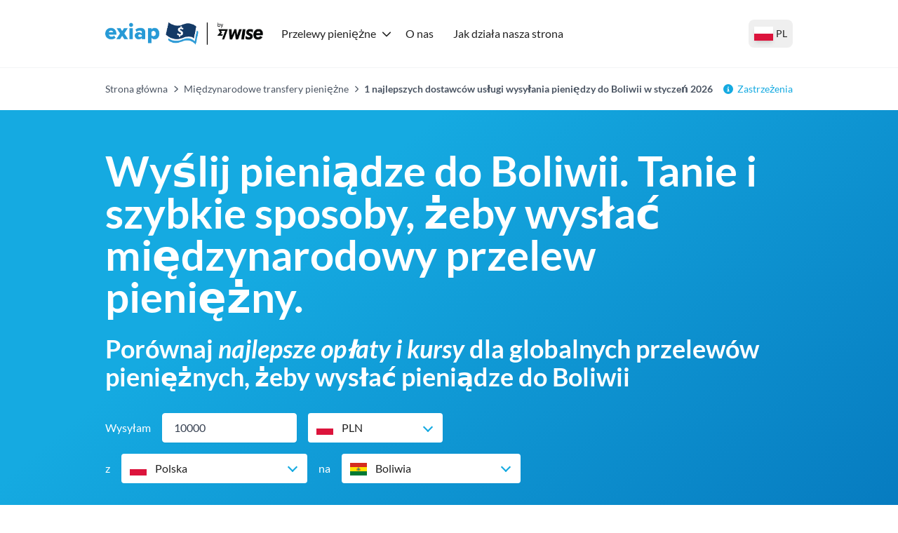

--- FILE ---
content_type: text/html; charset=utf-8
request_url: https://exiap.pl/przelewy-zagraniczne/wysylanie-pieniedzy-do-boliwii
body_size: 58983
content:
<!DOCTYPE html><html lang="pl"><head><meta charSet="utf-8"/><link rel="preconnect" href="https://www.googletagmanager.com"/><link rel="dns-prefetch" href="https://www.googletagmanager.com"/><link rel="preconnect" href="https://exiap-uk-uploads.s3.eu-west-2.amazonaws.com"/><link rel="dns-prefetch" href="https://exiap-uk-uploads.s3.eu-west-2.amazonaws.com"/><meta name="viewport" content="width=device-width, initial-scale=1"/><script>window.addEventListener("CookiebotOnDialogInit", function() { if (Cookiebot.getDomainUrlParam("CookiebotScan") === "true") Cookiebot.setOutOfRegion(); });</script><script id="GTM-dataLayer" data-cookieconsent="ignore">
      window.dataLayer = window.dataLayer || [];
      function gtag() {
        dataLayer.push(arguments);
      }
      gtag("consent", "default", {
        ad_storage: "denied",
        analytics_storage: "denied",
        functionality_storage: "denied",
        personalization_storage: "denied",
        security_storage: "granted",
        wait_for_update: 2000,
      });
      gtag("set", "ads_data_redaction", true);
    
      </script><script id="GTM-tag" data-cookieconsent="ignore">
      (function(w,d,s,l,i){w[l]=w[l]||[];
        w[l].push({'gtm.start': new Date().getTime(),event:'gtm.js', });
        var f=d.getElementsByTagName(s)[0],j=d.createElement(s),dl=l!='dataLayer'?'&l='+l:'';
        j.async=true;j.src='https://www.googletagmanager.com/gtm.js?id='+i+dl+'&gtm_auth=&gtm_preview=&gtm_cookies_win=x';
        f.parentNode.insertBefore(j,f);
      })(window,document,'script','dataLayer','GTM-TGHGRWN');</script><title>1 najlepszych dostawców usługi wysyłania pieniędzy do Boliwii w styczeń 2026 - Exiap</title><link rel="icon" type="image/x-icon" href="/favicon.png"/><link rel="shortcut icon" type="image/x-icon" href="/favicon.png"/><meta name="referrer" content="no-referrer-when-downgrade"/><meta name="robots" content="index, follow"/><link rel="canonical" href="https://exiap.pl/przelewy-zagraniczne/wysylanie-pieniedzy-do-boliwii"/><meta property="og:url" content="https://exiap.pl/przelewy-zagraniczne/wysylanie-pieniedzy-do-boliwii"/><meta property="og:site_name" content="Exiap"/><meta property="og:locale" content="pl"/><meta property="og:title" content="1 najlepszych dostawców usługi wysyłania pieniędzy do Boliwii w styczeń 2026"/><meta property="twitter:title" content="1 najlepszych dostawców usługi wysyłania pieniędzy do Boliwii w styczeń 2026"/><meta name="description" content="Chcesz wysłać pieniądze z Polski do Boliwii? Dowiedz się, jak skonfigurować przelew pieniężny i jakie są najtańsze i najszybsze sposoby wysyłania przelewów zagranicznych"/><meta property="og:description" content="Chcesz wysłać pieniądze z Polski do Boliwii? Dowiedz się, jak skonfigurować przelew pieniężny i jakie są najtańsze i najszybsze sposoby wysyłania przelewów zagranicznych"/><meta property="twitter:description" content="Chcesz wysłać pieniądze z Polski do Boliwii? Dowiedz się, jak skonfigurować przelew pieniężny i jakie są najtańsze i najszybsze sposoby wysyłania przelewów zagranicznych"/><link rel="alternate" hrefLang="x-default" href="https://www.exiap.com/international-money-transfers/send-money-to-bolivia"/><link rel="alternate" hrefLang="en-US" href="https://www.exiap.com/international-money-transfers/send-money-to-bolivia"/><link rel="alternate" hrefLang="en-GB" href="https://exiap.co.uk/international-money-transfers/send-money-to-bolivia"/><link rel="alternate" hrefLang="fr" href="https://exiap.fr/transferts-d-argent-internationaux/envoi-argent-bolivie"/><link rel="alternate" hrefLang="es" href="https://exiap.es/transferencias-de-dinero-internacionales/enviar-dinero-a-bolivia"/><link rel="alternate" hrefLang="pl" href="https://exiap.pl/przelewy-zagraniczne/wysylanie-pieniedzy-do-boliwii"/><link rel="alternate" hrefLang="it" href="https://exiap.it/trasferimenti-di-denaro-internazionali/invia-denaro-in-bolivia"/><link rel="alternate" hrefLang="en-CA" href="https://exiap.ca/international-money-transfers/send-money-to-bolivia"/><link rel="alternate" hrefLang="en-CH" href="https://exiap.ch/en-CH/international-money-transfers/send-money-to-bolivia"/><script type="application/ld+json" data-cookieconsent="ignore">{"@context":"https://schema.org","@graph":[{"@type":"WebPage","@id":"https://exiap.pl/przelewy-zagraniczne/wysylanie-pieniedzy-do-boliwii#webpage","url":"https://exiap.pl/przelewy-zagraniczne/wysylanie-pieniedzy-do-boliwii","name":"1 najlepszych dostawców usługi wysyłania pieniędzy do Boliwii w styczeń 2026 - Exiap"},{"@type":"MoneyTransfer","@id":"https://exiap.pl/przelewy-zagraniczne/wysylanie-pieniedzy-do-boliwii#moneytransfer","url":"https://exiap.pl/przelewy-zagraniczne/wysylanie-pieniedzy-do-boliwii","name":"1 najlepszych dostawców usługi wysyłania pieniędzy do Boliwii w styczeń 2026 - Exiap","description":"Chcesz wysłać pieniądze z Polski do Boliwii? Dowiedz się, jak skonfigurować przelew pieniężny i jakie są najtańsze i najszybsze sposoby wysyłania przelewów zagranicznych","amount":{"@type":"MonetaryAmount","currency":"PLN","value":10000},"potentialAction":{"@type":"TransferAction","fromLocation":{"@type":"Country","name":"Polska"},"toLocation":{"@type":"Country","name":"Boliwia"}},"agent":[{"@type":"Organization","name":"Remitly","hasOfferCatalog":{"@type":"OfferCatalog","itemListElement":[{"@type":"FinancialProduct","description":"Money Transfer PLN-BOB","feesAndCommissionsSpecification":"2157 PLN"},{"@type":"ExchangeRateSpecification","currency":"BOB","currentExchangeRate":{"@type":"UnitPriceSpecification","price":2.3198,"priceCurrency":"PLN"}}]}}]},{"@type":"FAQPage","mainEntity":[{"@type":"Question","name":"Jaki jest najlepszy sposób na przesyłanie pieniędzy za granicę?","acceptedAnswer":{"@type":"Answer","text":"Nie ma jednego, najlepszego sposobu na przesyłanie pieniędzy do Boliwii. Wszystko zależy od Twoich priorytetów. Każdy dostawca oferuje inne koszty, czas realizacji przelewu i udogodnienia. Korzystanie z naszej porównywarki różnych dostawców jest dobrą i małą uciążliwą metodą na znalezienie najlepszej dla siebie opcji."}},{"@type":"Question","name":"Jak wysłać pieniądze z Polski do Boliwii?","acceptedAnswer":{"@type":"Answer","text":"Możesz wysłać pieniądze z Polski do Boliwii, korzystając z usług swojego banku, specjalistycznego serwisu przekazów pieniężnych, e-portfela lub odwiedzając fizyczny punkt przekazów pieniężnych. Każda z tych opcji ma inne wady i zalety, więc najlepsza z nich będzie zależeć od konkretnego przelewu i osobistych wymagań."}},{"@type":"Question","name":"Czy mogę wysyłać przelewy zagraniczne z Polski do Boliwii za darmo?","acceptedAnswer":{"@type":"Answer","text":"Nie możesz wysłać pieniędzy z Polski do Boliwii za darmo. Przelewy zagraniczne generują koszty dla dostawców usług finansowych, więc zawsze pobierana jest jakaś opłata (firma musi pokryć swoje koszty i osiągać zyski). Jednak wielu dostawców ukrywa poniesione przez Ciebie koszty w miejscach trudnych do zauważenia, czyli dodając je do kursów wymiany stosowanych przy przelewach."}},{"@type":"Question","name":"Kiedy najlepiej wysłać przelew z Polski do Boliwii?","acceptedAnswer":{"@type":"Answer","text":"Oficjalnie, najlepszy czas na wysłanie pieniędzy z Polski do Boliwii nie istnieje. Wszystko zależy od czynników, takich jak to, kiedy musisz wysłać pieniądze lub kiedy chcesz, żeby Twoje środki zostały otrzymane. Będzie to również zależało od czasu wysyłania pieniędzy lub opłat oferowanych przez Twoich dostawców lub banki."}},{"@type":"Question","name":"Jak upewnić się, że moje pieniądze są bezpieczne podczas przesyłania do Boliwii?","acceptedAnswer":{"@type":"Answer","text":"Wszyscy dostawcy na naszej stronie są regulowani finansowo w krajach, w których prowadzą działalność i posiadają niezbędne licencje. Stosują najwyższe środki bezpieczeństwa w celu zapobiegania oszustwom i ochrony tożsamości. Lepiej jednak dmuchać na zimne."}}]},{"name":"Porównaj usługi przesyłania pieniędzy do Boliwii","@type":"ItemList","description":"Aby pomóc Ci znaleźć najlepszego dostawcę usługi międzynarodowego przelewu pieniężnego do Boliwii, porównaliśmy 1 usługodawców, w porządku od najtańszego do najdroższego, biorąc pod uwagę opłaty za przelewy i kursy wymiany.","itemListElement":[{"item":{"name":"Porównanie usług wysyłania pieniędzy","@type":"Thing","description":"1 usługodawców"},"@type":"ListItem","position":1},{"item":{"url":"https://remitly.tod8mp.net/c/2840549/663350/10408?u=https%3a%2f%2fwww.remitly.com%2fgb%2fen","name":"Obecnie najtańszy","@type":"Thing","description":"Remitly"},"@type":"ListItem","position":2},{"item":{"name":"Najtańszy koszt","@type":"Thing","description":"zł2157 PLN"},"@type":"ListItem","position":3},{"item":{"url":"https://remitly.tod8mp.net/c/2840549/663350/10408?u=https%3a%2f%2fwww.remitly.com%2fgb%2fen","name":"Obecnie najszybszy","@type":"Thing","description":"Remitly"},"@type":"ListItem","position":4},{"item":{"name":"Najszybszy czas","@type":"Thing","description":"0–2 dni"},"@type":"ListItem","position":5},{"item":{"url":"https://remitly.tod8mp.net/c/2840549/663350/10408?u=https%3a%2f%2fwww.remitly.com%2fgb%2fen","name":"Obecnie najwyżej oceniony","@type":"Thing","description":"Remitly"},"@type":"ListItem","position":6},{"item":{"name":"Uwzględnieni dostawcy przelewów pieniężnych","@type":"Thing","description":"Remitly"},"@type":"ListItem","position":7}]},{"name":"Najlepsze sposoby, żeby wysłać pieniądze do Boliwii","@type":"ItemList","itemListElement":[{"item":{"url":"https://remitly.tod8mp.net/c/2840549/663350/10408?u=https%3a%2f%2fwww.remitly.com%2fgb%2fen","name":"Najtańszy","@type":"Thing","description":"Remitly"},"@type":"ListItem","position":1},{"item":{"url":"https://remitly.tod8mp.net/c/2840549/663350/10408?u=https%3a%2f%2fwww.remitly.com%2fgb%2fen","name":"Najlepszy kurs wymiany","@type":"Thing","description":"Remitly"},"@type":"ListItem","position":2},{"item":{"url":"https://remitly.tod8mp.net/c/2840549/663350/10408?u=https%3a%2f%2fwww.remitly.com%2fgb%2fen","name":"Najszybszy dostawca","@type":"Thing","description":"Remitly"},"@type":"ListItem","position":3},{"item":{"url":"https://remitly.tod8mp.net/c/2840549/663350/10408?u=https%3a%2f%2fwww.remitly.com%2fgb%2fen","name":"Najwyżej oceniony","@type":"Thing","description":"Remitly"},"@type":"ListItem","position":4}]},{"name":"Kto jest najlepiej ocenianym dostawcą przelewów zagranicznych z Polski do Boliwii?","@type":"ItemList","description":"Oto zestawienie 1 usługodawców, którzy oferują przelewy do Boliwii, pod względem liczby recenzji i średniej oceny","itemListElement":[{"@type":"ListItem","item":{"@type":"Thing","name":"Remitly","url":"https://remitly.tod8mp.net/c/2840549/663350/10408?u=https%3a%2f%2fwww.remitly.com%2fgb%2fen"},"position":1}]},{"name":"Jaki jest najtańszy sposób na wysyłanie pieniędzy do Boliwii?","@type":"ItemList","description":"Usługodawcy często twierdzą, że są tanim dostawcą globalnych przelewów pieniężnych, który oferuje niskie lub nawet zerowe opłaty, ale w rzeczywistości te opłaty są ukryte w kursie wymiany.","itemListElement":[{"@type":"ListItem","item":{"@type":"Thing","name":"Remitly","description":"2157 PLN","url":"https://remitly.tod8mp.net/c/2840549/663350/10408?u=https%3a%2f%2fwww.remitly.com%2fgb%2fen"},"position":1}]},{"name":"Jaki jest najszybszy sposób na wysłanie pieniędzy do Boliwii?","@type":"ItemList","description":"Wysyłanie pieniędzy do Boliwii jest zazwyczaj dużo szybsze, jeśli korzystasz z usług firmy zajmującej się przelewami pieniężnymi, niż z banku, w którym proces ten trwa zwykle 3–5 dni roboczych. To dlatego, że banki zwykle przetwarzają międzynarodowe przelewy zagraniczne poprzez sieć SWIFT.","itemListElement":[{"@type":"ListItem","item":{"@type":"Thing","name":"Remitly","description":"0–2 dni","url":"https://remitly.tod8mp.net/c/2840549/663350/10408?u=https%3a%2f%2fwww.remitly.com%2fgb%2fen"},"position":1}]},{"name":"Jak wysłać przelew do Boliwii?","step":[{"name":"Przelew bankowy do Boliwii","text":"Większość banków pozwoli Ci wysłać pieniądze międzynarodowo online, odwiedzając oddział banku lub przez telefon. Płatności do BOB zostaną wysłane bezpośrednio z Twojego konta bankowego na lokalne konto bankowe odbiorcy w wybranej przez Ciebie walucie.","@type":"HowToStep"},{"name":"Wybierz się do oddziału","text":"Wielu usługodawców specjalizujących się w przesyłaniu pieniędzy operuje za pośrednictwem dużych sieci oddziałów i agentów, możesz więc odwiedzić fizyczny sklep i wykonać swój przelew w BOB w gotówce, jeśli chcesz.","@type":"HowToStep"},{"name":"Wyślij pieniądze online do Boliwii","text":"Jeśli wolisz wykonać swój przekaz PLN/BOB online lub za pomocą smartfona, możesz wybrać bankowość online Twojego własnego banku lub skorzystać z usług specjalistów od przelewów zagranicznych. Wyspecjalizowani usługodawcy często oferują lepsze kursy wymiany i niższe opłaty niż banki.","@type":"HowToStep"},{"name":"Odbiór gotówki","text":"Wysłanie płatności do odbioru w gotówce często jest najszybszym sposobem na przekazanie pieniędzy odbiorcy. Zwykle jest to też najdroższa metoda, ponieważ jest traktowana priorytetowo i może być nawet natychmiastowa.","@type":"HowToStep"}],"@type":"HowTo","@context":"https://schema.org"},{"name":"Sposoby na opłacenie przelewu pieniężnego do Boliwii","@type":"ItemList","description":"Przelew bankowy jest zazwyczaj najtańszą metodą, dlatego używamy jej do porównania usługodawców w Exiap. Przyjrzyjmy się kilku opcjom płatności przy wysyłaniu pieniędzy z Polski do Boliwii za pośrednictwem tych dostawców","itemListElement":[{"@type":"ListItem","item":{"@type":"Thing","name":"Remitly","description":"Przelew bankowy lub karta (debetowa, kredytowa lub przedpłacona)","url":"https://remitly.tod8mp.net/c/2840549/663350/10408?u=https%3a%2f%2fwww.remitly.com%2fgb%2fen"},"position":1}]},{"@type":"Review","itemReviewed":{"@type":"LocalBusiness","name":"Remitly","description":"Firma została założona w Stanach Zjednoczonych. Oferta skierowana jest do imigrantów, którzy wysyłają drobne przelewy do krajów Ameryki Południowej, Azji lub Afryki. Superszybka oferta, z wieloma metodami odbioru i bardziej konkurencyjnymi kursami za odbiór gotówki niż w MoneyGram, Western Union lub Ria.\n\nMax:  do £25 000 dziennie\n\nMin: £10\n\nWysyłasz: Kartą debetową/kredytową (obowiązują opłaty)  | Przelewem bankowym\n\nOtrzymujesz:  Na konto bankowe | Odbiór gotówki (ponad 100 000 lokacji) | Mobile money | Dostawa do domu (opcje dostawy ekspresowej)\n\nBezpieczeństwo: Firma podlega regulacjom prawnym i współpracuje z instytucjami finansowymi krajów, w których oferuje usługi\n\nPomoc: Dział obsługi klienta dostępny 24/7\n\nOferta: Dostawa „na czas lub zwrot pieniędzy”. Firma często realizuje też oferty dostępne w przypadku „pierwszej transakcji”.\n\nJak wysłać pieniądze z Remitly\n\nKliknij „Przejdź na stronę” i zarejestruj się w ciągu kilku minut.\nWprowadź szczegóły przelewu, preferowaną metodę odbioru i dane odbiorców.\nWybierz metodę płatności.\nZapłać za przelew i gotowe!\n\nZobacz wszystkie opinie"},"author":{"@type":"Organization","name":"Exiap","url":"https://exiap.pl"},"reviewRating":{"@type":"Rating","ratingValue":"4.6","bestRating":5,"worstRating":1},"datePublished":"2026-01-21","headline":"Remitly z Polski do Boliwii","url":"","reviewBody":"Międzynarodowe przekazy pieniężne z Polski można realizować w 138 krajach. Może się okazać, że usługa Remitly jest jednym z najtańszych sposobów przesyłania pieniędzy za granicę, zwłaszcza jeśli korzystasz z promocji dla nowych klientów.","positiveNotes":"Wysyłaj w wielu walutach, Dostępne są nowe promocje dla klientów, które mogą oznaczać lepsze stawki i niższe opłaty, Duży wybór opcji wypłaty, w tym odbiór gotówki","negativeNotes":"Nie możesz zapłacić za swój przelew gotówką, Kursy wymiany mogą zawierać marżę"},{"name":"Najbezpieczniejszy sposób wysyłania pieniędzy z Polski do Boliwii","@type":"ItemList","description":"Jeśli szukasz najbezpieczniejszych sposobów wysyłania pieniędzy z Polski do Boliwii, warto zwrócić uwagę na dostawców, którzy są zarejestrowani i działają zgodnie z FCA. W niektórych przypadkach operatorzy mogą być również regulowani przez PRA. A jeśli wysyłasz pieniądze ze swoim bankiem, możesz również przeczytać o FSCS. Za dużo akronimów? Zobaczmy, co oznaczają.","itemListElement":[{"item":{"url":"https://register.fca.org.uk/s/","name":"FCA (Financial Conduct Authority)– prawie wszystkie działania finansowe muszą być autoryzowane przez FCA. Zadaniem FCA jest regulowanie i nadzorowanie działalności finansowej, aby upewnić się, że standardy są przestrzegane, a firmy finansowe prowadzą działalność w sposób bezpieczny i legalny.","@type":"Thing"},"@type":"ListItem","position":1},{"item":{"url":"https://www.bankofengland.co.uk/prudential-regulation","name":"PRA (Prudential Regulation Authority) – PRA istnieje po to, aby zapewnić bezpieczne zarządzanie bankami, towarzystwami budowlanymi, firmami ubezpieczeniowymi i innymi podobnymi instytucjami finansowymi, kontrolować ryzyko i chronić pieniądze klientów.","@type":"Thing"},"@type":"ListItem","position":2},{"item":{"url":"https://www.fscs.org.uk/","name":"FSCS (Financial Services Compensation Scheme) – FSCS chroni klientów w przypadku upadłości ich banku, ubezpieczyciela lub innej kwalifikującej się firmy świadczącej usługi finansowe. Możesz być w stanie uzyskać odszkodowanie za pośrednictwem FSCS i mieć pewność, że nie stracisz pieniędzy, jeśli bank zbankrutuje lub napotka inne trudności finansowe.","@type":"Thing"},"@type":"ListItem","position":3}]},{"name":"Wyślij pieniądze online za pomocą karty kredytowej lub debetowej","@type":"ItemList","description":"Oto przydatna lista dostawców obsługujących płatności kartą","itemListElement":[{"@type":"ListItem","item":{"@type":"Thing","name":"Remitly","description":"Przelew bankowy lub karta (debetowa, kredytowa lub przedpłacona)","url":"https://remitly.tod8mp.net/c/2840549/663350/10408?u=https%3a%2f%2fwww.remitly.com%2fgb%2fen"},"position":1}]}]}</script><script type="application/ld+json" data-cookieconsent="ignore">{"@context":"https://schema.org","@type":"BreadcrumbList","@id":"https://exiap.pl#breadcrumb","itemListElement":[{"@type":"ListItem","position":1,"name":"Strona główna","item":"https://exiap.pl/"},{"@type":"ListItem","position":2,"name":"Międzynarodowe transfery pieniężne","item":"https://exiap.pl/przelewy-zagraniczne"},{"@type":"ListItem","position":3,"name":"1 najlepszych dostawców usługi wysyłania pieniędzy do Boliwii w styczeń 2026"}]}</script><meta name="next-head-count" content="34"/><link rel="preload" href="/_next/static/media/lato-v20-latin-regular.cc2c3b4a.woff2" as="font" type="font/woff2"/><link rel="preload" href="/_next/static/media/lato-v20-latin-700.10278b9b.woff2" as="font" type="font/woff2"/><link data-next-font="" rel="preconnect" href="/" crossorigin="anonymous"/><link rel="preload" href="/_next/static/css/641a7b41b543969c.css" as="style"/><link rel="stylesheet" href="/_next/static/css/641a7b41b543969c.css" data-n-g=""/><noscript data-n-css=""></noscript><script defer="" nomodule="" src="/_next/static/chunks/polyfills-42372ed130431b0a.js"></script><script defer="" src="/_next/static/chunks/552.9a64cdd6ede4343c.js"></script><script defer="" src="/_next/static/chunks/516.d4b083898d79a122.js"></script><script defer="" src="/_next/static/chunks/809.a1b9b239b338ea46.js"></script><script defer="" src="/_next/static/chunks/326.ab242fd2a26f7c47.js"></script><script defer="" src="/_next/static/chunks/146.716edd434d3b9a49.js"></script><script defer="" src="/_next/static/chunks/556.9faaae9eacd3e36b.js"></script><script defer="" src="/_next/static/chunks/380.938d3ca8c488c5a8.js"></script><script defer="" src="/_next/static/chunks/748.039187d7e803f38a.js"></script><script src="/_next/static/chunks/webpack-5e28b31eb1a82fa6.js" defer=""></script><script src="/_next/static/chunks/framework-97d94e38d2b990d3.js" defer=""></script><script src="/_next/static/chunks/main-4a3db683089eaa9f.js" defer=""></script><script src="/_next/static/chunks/pages/_app-8408c156b38161e4.js" defer=""></script><script src="/_next/static/chunks/c16184b3-d79eb2cf9e411a85.js" defer=""></script><script src="/_next/static/chunks/2cca2479-df5826483e07065a.js" defer=""></script><script src="/_next/static/chunks/370-5d7eefc9632374c0.js" defer=""></script><script src="/_next/static/chunks/400-a7027c07f4acb005.js" defer=""></script><script src="/_next/static/chunks/603-63cdd932dac604a9.js" defer=""></script><script src="/_next/static/chunks/466-7de67e30a5e00cb7.js" defer=""></script><script src="/_next/static/chunks/513-89b08e9863df845d.js" defer=""></script><script src="/_next/static/chunks/pages/%5B%5B...slug%5D%5D-4090d6c63964775c.js" defer=""></script><script src="/_next/static/0e2JEWjZKHmUAHmdLD6Ar/_buildManifest.js" defer=""></script><script src="/_next/static/0e2JEWjZKHmUAHmdLD6Ar/_ssgManifest.js" defer=""></script></head><body class="text-content"><div id="__next"><noscript>
      <iframe src="https://www.googletagmanager.com/ns.html?id=GTM-TGHGRWN&gtm_auth=&gtm_preview=&gtm_cookies_win=x"
        height="0" width="0" style="display:none;visibility:hidden" id="tag-manager"></iframe></noscript><div class="template-page theme-exiap"><header><div class="flex items-center h-24 max-w-custom-container mx-auto"><div class="lg:hidden pl-6 pr-4"><button type="button" class="py-2 px-4flex justify-center items-center   w-auto transition ease-in duration-200 text-center text-base outline-none  w-12 h-12 rounded-full "><svg aria-hidden="true" focusable="false" data-prefix="fas" data-icon="bars" class="svg-inline--fa fa-bars fa-fw fa-2x " role="img" xmlns="http://www.w3.org/2000/svg" viewBox="0 0 448 512"><path fill="currentColor" d="M0 96C0 78.3 14.3 64 32 64l384 0c17.7 0 32 14.3 32 32s-14.3 32-32 32L32 128C14.3 128 0 113.7 0 96zM0 256c0-17.7 14.3-32 32-32l384 0c17.7 0 32 14.3 32 32s-14.3 32-32 32L32 288c-17.7 0-32-14.3-32-32zM448 416c0 17.7-14.3 32-32 32L32 448c-17.7 0-32-14.3-32-32s14.3-32 32-32l384 0c17.7 0 32 14.3 32 32z"></path></svg></button></div><div class="lg:pr-4 max-lg:pl-4"><a class="shrink-0 block" href="https://exiap.pl/"><img height="36" width="227" src="[data-uri]" title="Exiap" alt="Exiap"/></a></div><nav class="z-50 fixed top-24 bottom-0 left-0 right-0 lg:top-auto lg:right-auto lg:left-auto lg:right-auto lg:static bg-white hidden lg:block overflow-x-hidden lg:overflow-x-visible overflow-y-auto lg:overflow-y-visible pb-8 lg:pb-0"><div class="flex items-baseline lg:space-x-3 flex-col lg:flex-row"><div class="relative block lg:inline-block w-full lg:w-auto text-left"><div class="flex-row flex content-center items-center justify-between"><a class="block grow w-full -mr-10 lg:mr-auto lg:w-auto hover:underline text-content pl-2 pr-2 py-2 w-dropdown  shrink-0 font-black lg:font-normal" id="nav-nav-dropdown-59" href="https://exiap.pl/przelewy-zagraniczne">Przelewy pieniężne</a><span class="w-[14px] mr-4 lg:mr-0"><svg aria-hidden="true" focusable="false" data-prefix="fas" data-icon="chevron-down" class="svg-inline--fa fa-chevron-down  transition-transform duration-200" role="img" xmlns="http://www.w3.org/2000/svg" viewBox="0 0 512 512" width="14" color="rgb(var(--color-accent) / &lt;alpha-value&gt;)"><path fill="currentColor" d="M233.4 406.6c12.5 12.5 32.8 12.5 45.3 0l192-192c12.5-12.5 12.5-32.8 0-45.3s-32.8-12.5-45.3 0L256 338.7 86.6 169.4c-12.5-12.5-32.8-12.5-45.3 0s-12.5 32.8 0 45.3l192 192z"></path></svg></span></div><div class="bg-white lg:py-4 lg:origin-top-left lg:left-0 lg:shadow-lg invisible opacity-0  lg:absolute lg:w-72"><div class="lg:py-1 lg:w-64" role="menu" aria-orientation="vertical" aria-labelledby="nav-dropdown-59"><a class="block grow w-full -mr-10 lg:mr-auto lg:w-auto hover:underline text-content px-6 py-1   block" role="menuitem" href="https://exiap.pl/przelewy-zagraniczne/wysylanie-pieniedzy-do-pakistanu">Wyślij pieniądze do Pakistanu</a><a class="block grow w-full -mr-10 lg:mr-auto lg:w-auto hover:underline text-content px-6 py-1   block" role="menuitem" href="https://exiap.pl/przelewy-zagraniczne/wysylanie-pieniedzy-do-indii">Wyślij pieniądze do Indii</a><a class="block grow w-full -mr-10 lg:mr-auto lg:w-auto hover:underline text-content px-6 py-1   block" role="menuitem" href="https://exiap.pl/przelewy-zagraniczne/wysylanie-pieniedzy-do-stanow-zjednoczonych">Wyślij pieniądze do USA</a><a class="block grow w-full -mr-10 lg:mr-auto lg:w-auto hover:underline text-content px-6 py-1   block" role="menuitem" href="https://exiap.pl/przelewy-zagraniczne/wysylanie-pieniedzy-do-bangladeszu">Wyślij pieniądze do Bangladeszu</a><a class="block grow w-full -mr-10 lg:mr-auto lg:w-auto hover:underline text-content px-6 py-1   block" role="menuitem" href="https://exiap.pl/przelewy-zagraniczne/wysylanie-pieniedzy-na-filipiny">Wyślij pieniądze na Filipiny</a><a class="block grow w-full -mr-10 lg:mr-auto lg:w-auto hover:underline text-content px-6 py-1  font-black block" role="menuitem" href="https://exiap.pl/przelewy-zagraniczne">Porównaj wszystkie</a></div></div></div><a class="block grow w-full -mr-10 lg:mr-auto lg:w-auto hover:underline text-content pl-2 pr-2 py-2   " id="nav-240" href="https://exiap.pl/about">O nas</a><a class="block grow w-full -mr-10 lg:mr-auto lg:w-auto hover:underline text-content pl-2 pr-2 py-2   " id="nav-261" href="https://exiap.pl/how-our-site-works">Jak działa nasza strona</a></div></nav><div class="pl-4 lg:pl-2 pr-0 mr-4 lg:mr-0 ml-auto"><button type="button" class="h-10 flex items-center px-2 hover:bg-gray-100 rounded-lg transition-colors" aria-label="Wybierz swój kraj"><span class="link-flag flag-icon-pl h-[20px] w-[27px] shadow-md"></span><span class="text-sm font-medium hidden sm:inline ml-1">PL</span></button></div></div></header><section class="w-full mx-auto text-left
        bg-transparent
        px-0
        py-0
        
        border-t border-gray-100"><div class="max-w-custom-container mx-auto px-0"><div class="flex flex-col sm:flex-row justify-between py-3 sm:py-5 text-sm px-4 lg:px-0"><nav aria-label="breadcrumbs"><span class="last:font-bold text-gray-600"><a class="text-gray-600" href="https://exiap.pl/">Strona główna</a><span class="px-2"><svg aria-hidden="true" focusable="false" data-prefix="fas" data-icon="chevron-right" class="svg-inline--fa fa-chevron-right fa-xs " role="img" xmlns="http://www.w3.org/2000/svg" viewBox="0 0 320 512"><path fill="currentColor" d="M310.6 233.4c12.5 12.5 12.5 32.8 0 45.3l-192 192c-12.5 12.5-32.8 12.5-45.3 0s-12.5-32.8 0-45.3L242.7 256 73.4 86.6c-12.5-12.5-12.5-32.8 0-45.3s32.8-12.5 45.3 0l192 192z"></path></svg></span></span><span class="last:font-bold text-gray-600"><a class="text-gray-600" href="https://exiap.pl/przelewy-zagraniczne">Międzynarodowe transfery pieniężne</a><span class="px-2"><svg aria-hidden="true" focusable="false" data-prefix="fas" data-icon="chevron-right" class="svg-inline--fa fa-chevron-right fa-xs " role="img" xmlns="http://www.w3.org/2000/svg" viewBox="0 0 320 512"><path fill="currentColor" d="M310.6 233.4c12.5 12.5 12.5 32.8 0 45.3l-192 192c-12.5 12.5-32.8 12.5-45.3 0s-12.5-32.8 0-45.3L242.7 256 73.4 86.6c-12.5-12.5-12.5-32.8 0-45.3s32.8-12.5 45.3 0l192 192z"></path></svg></span></span><span class="last:font-bold text-gray-600">1 najlepszych dostawców usługi wysyłania pieniędzy do Boliwii w styczeń 2026</span></nav><div class="relative flex-shrink-0 mt-2 sm:mt-0 ml-auto max-sm:text-right"><svg aria-hidden="true" focusable="false" data-prefix="fas" data-icon="circle-info" class="svg-inline--fa fa-circle-info text-accent mr-1.5" role="img" xmlns="http://www.w3.org/2000/svg" viewBox="0 0 512 512"><path fill="currentColor" d="M256 512A256 256 0 1 0 256 0a256 256 0 1 0 0 512zM216 336l24 0 0-64-24 0c-13.3 0-24-10.7-24-24s10.7-24 24-24l48 0c13.3 0 24 10.7 24 24l0 88 8 0c13.3 0 24 10.7 24 24s-10.7 24-24 24l-80 0c-13.3 0-24-10.7-24-24s10.7-24 24-24zm40-208a32 32 0 1 1 0 64 32 32 0 1 1 0-64z"></path></svg><a href="#disclaimers">Zastrzeżenia</a></div></div></div></section><div class="page-content "><div class="main-content"><div class="content-widgets"><div class="c-compare-rates-fees relative variant-table-layout form-layout-form"><section id="compare-form" class="w-full mx-auto text-left
        bg-blue-gradient
        px-4 sm:px-6
        py-9 md:py-14
        
        "><div class="max-w-custom-container mx-auto " style="color:#ffffff"><h1 id="wyślij-pieniądze-do-boliwii-tanie-i-szybkie-sposoby,-żeby-wysłać-międzynarodowy-przelew-pieniężny" class="mb-6">Wyślij pieniądze do Boliwii. Tanie i szybkie sposoby, żeby wysłać międzynarodowy przelew pieniężny.</h1><h2 id="porównaj-_najlepsze-opłaty-i-kursy_-dla-globalnych-przelewów-pieniężnych,-żeby-wysłać-pieniądze-do-boliwii" class="mb-8">Porównaj <em>najlepsze opłaty i kursy</em> dla globalnych przelewów pieniężnych, żeby wysłać pieniądze do Boliwii</h2><div class=""><div class="flex flex-row items-center mb-4 flex-wrap sm:flex-nowrap"><div class="w-full mb-2 sm:mb-0 sm:w-auto sm:mr-4">Wysyłam</div><div class="w-[48%] sm:w-48 mr-[4%] sm:mr-4"><div class=" relative "><input class=" rounded flex-1 appearance-none border w-full bg-white placeholder-gray-400 shadow-sm focus:outline-none focus:ring-2 focus:ring-brand focus:border-transparent border-white text-gray-700 py-2 px-4 text-base" type="text" value="10000"/></div></div><div class="w-[48%] sm:w-48"><div class="c-dropdown-select-container " tabindex="0" role="combobox" aria-haspopup="listbox" aria-expanded="false" aria-controls="dropdown-list"><div class="c-dropdown-select-control " aria-label="Polska"><div class="c-dropdown-select-value"><span class="mr-3 link-flag flag-icon-pl"></span><span>PLN</span></div><span class="c-dropdown-select-caret "></span></div></div></div></div><div class="flex flex-row items-center"><div class="w-[48%] sm:w-72 mr-[4%] sm:mr-4 flex flex-col sm:flex-row sm:items-center"><div class="mr-4 mb-2 sm:mb-0">z</div><div class="w-full"><div class="c-dropdown-select-container " tabindex="0" role="combobox" aria-haspopup="listbox" aria-expanded="false" aria-controls="dropdown-list"><div class="c-dropdown-select-control " aria-label="Polska"><div class="c-dropdown-select-value"><span class="mr-3 link-flag shrink-0 flag-icon-pl"></span><span>Polska</span></div><span class="c-dropdown-select-caret "></span></div></div></div></div><div class="w-[48%] sm:w-72 flex flex-col sm:flex-row sm:items-center"><div class="mr-4 mb-2 sm:mb-0">na</div><div class="w-full"><div class="c-dropdown-select-container " tabindex="0" role="combobox" aria-haspopup="listbox" aria-expanded="false" aria-controls="dropdown-list"><div class="c-dropdown-select-control " aria-label="Boliwia"><div class="c-dropdown-select-value"><span class="mr-3 link-flag shrink-0 flag-icon-bo"></span><span>Boliwia</span></div><span class="c-dropdown-select-caret "></span></div></div></div></div></div><div class="mt-10 flex flex-col lg:flex-row justify-center lg:justify-between items-center"><button tabindex="0" type="button" class="py-5 px-16  bg-brand hover:bg-brand-dark focus:bg-brand-dark text-white transition ease-in duration-200 text-center text-base shadow-md outline-none min-h-10  rounded-full w-auto ">Znajdź najtańszą ofertę!</button></div></div></div></section><section id="compare-transfer-rates" class="max-w-custom-container-wider mx-auto text-left
        bg-white
        px-3
        
        
        "><div class="w-full mx-auto "><div class="c-results"><div class="c-results__head"><div>Usługodawca</div><div>Trustpilot</div><div>Prędkość</div><div>Całkowity koszt</div><div class="c-results__head-hint">Kwota otrzymana<!-- --> <span>gdy wyślesz 10,000 zł</span></div><div>Przejdź do usługodawcy</div></div><div class="c-results__row c-results__row-featured"><div class="c-results__provider"><div class="c-results__best-deal"><div>Najlepsza oferta</div></div><a href="https://remitly.tod8mp.net/c/2840549/663350/10408?u=https%3a%2f%2fwww.remitly.com%2fgb%2fen" target="_blank" rel="nofollow sponsored noopener"><img alt="Remitly" loading="lazy" width="215.51724137931038" height="50" decoding="async" data-nimg="1" class="c-results__provider-logo" style="color:transparent" srcSet="/_next/image?url=https%3A%2F%2Fexiap-uk-uploads.s3.eu-west-2.amazonaws.com%2Fremitly_new_logo_78f3fccbd3.png&amp;w=256&amp;q=75 1x, /_next/image?url=https%3A%2F%2Fexiap-uk-uploads.s3.eu-west-2.amazonaws.com%2Fremitly_new_logo_78f3fccbd3.png&amp;w=640&amp;q=75 2x" src="/_next/image?url=https%3A%2F%2Fexiap-uk-uploads.s3.eu-west-2.amazonaws.com%2Fremitly_new_logo_78f3fccbd3.png&amp;w=640&amp;q=75"/></a><div class="c-results__collected c-results__collected--desktop"><span class="font-bold inline-block mr-[2px]"></span> <!-- -->1 min temu</div></div><div class="c-results__trustpilot"><div class="text-left"><a href="https://www.trustpilot.com/review/remitly.com" target="_blank" rel="nofollow noopener" class="block text-content-light"><span class="mb-0 block">101,108 opinii</span><span class="relative inline-block bg-gray-300 h-[24px]"><span class="bg-[#23AB79] absolute h-[24px] inline-block" style="width:92%"></span><span class="z-20 h-[24px] inline-block"><span style="box-sizing:border-box;display:inline-block;overflow:hidden;width:125px;height:24px;background:none;opacity:1;border:0;margin:0;padding:0;position:relative"><img src="[data-uri]" decoding="async" data-nimg="fixed" style="position:absolute;top:0;left:0;bottom:0;right:0;box-sizing:border-box;padding:0;border:none;margin:auto;display:block;width:0;height:0;min-width:100%;max-width:100%;min-height:100%;max-height:100%"/><noscript><img loading="lazy" decoding="async" data-nimg="fixed" style="position:absolute;top:0;left:0;bottom:0;right:0;box-sizing:border-box;padding:0;border:none;margin:auto;display:block;width:0;height:0;min-width:100%;max-width:100%;min-height:100%;max-height:100%" srcSet="/_next/image?url=%2Fimages%2Ftrustpilot-stars.png&amp;w=128&amp;q=75 1x, /_next/image?url=%2Fimages%2Ftrustpilot-stars.png&amp;w=256&amp;q=75 2x" src="/_next/image?url=%2Fimages%2Ftrustpilot-stars.png&amp;w=256&amp;q=75"/></noscript></span></span></span><span class="inline-block ml-2 align-top">4.6</span><span class="block"><span style="box-sizing:border-box;display:inline-block;overflow:hidden;width:62px;height:15px;background:none;opacity:1;border:0;margin:0;padding:0;position:relative"><img src="[data-uri]" decoding="async" data-nimg="fixed" style="position:absolute;top:0;left:0;bottom:0;right:0;box-sizing:border-box;padding:0;border:none;margin:auto;display:block;width:0;height:0;min-width:100%;max-width:100%;min-height:100%;max-height:100%"/><noscript><img loading="lazy" decoding="async" data-nimg="fixed" style="position:absolute;top:0;left:0;bottom:0;right:0;box-sizing:border-box;padding:0;border:none;margin:auto;display:block;width:0;height:0;min-width:100%;max-width:100%;min-height:100%;max-height:100%" srcSet="/_next/image?url=%2Fimages%2Ftrustpilot-logo.png&amp;w=64&amp;q=75 1x, /_next/image?url=%2Fimages%2Ftrustpilot-logo.png&amp;w=128&amp;q=75 2x" src="/_next/image?url=%2Fimages%2Ftrustpilot-logo.png&amp;w=128&amp;q=75"/></noscript></span></span></a></div></div><div class="c-results__speed" data-label="Prędkość"><span class="c-results__value">0-2</span><span class="c-results__hint">dni</span></div><div class="c-results__total" data-label="Całkowity koszt"><span class="c-results__value">zł 2,157.00</span><span class="c-results__hint">PLN</span><span class="c-results__more">pokaż więcej<!-- --> <svg aria-hidden="true" focusable="false" data-prefix="fas" data-icon="chevron-down" class="svg-inline--fa fa-chevron-down " role="img" xmlns="http://www.w3.org/2000/svg" viewBox="0 0 512 512"><path fill="currentColor" d="M233.4 406.6c12.5 12.5 32.8 12.5 45.3 0l192-192c12.5-12.5 12.5-32.8 0-45.3s-32.8-12.5-45.3 0L256 338.7 86.6 169.4c-12.5-12.5-32.8-12.5-45.3 0s-12.5 32.8 0 45.3l192 192z"></path></svg></span></div><div class="c-results__breakdown hidden"><div class="c-breakdown"><div><p class="font-bold underline">Podział kosztów Remitly</p><p>Opłata za przelew Remitly wynosi 0.00 zł, a jego kurs wymiany to 2.3198.<!-- --> </p><p>Całkowity koszt transakcji wynosi: opłata za przelew w wysokości 0.00 zł + opłata za kurs wymiany w wysokości 2,157.00 zł = 2,157.00 zł.</p><p>To czyni Remitly  najtańszym usługodawcą w tabeli w przypadku wysyłania 10,000.00 zł do kraju: BOB.</p></div><div><ul class="c-breakdown__list"><li class="c-breakdown__primary"><span>Kwota, którą wysyłasz (z opłatami)</span><span></span><span>zł10,000.00</span></li><li class="c-breakdown__secondary"><span>Opłata za przelew</span><span></span><span>zł0.00</span></li><li class="c-breakdown__secondary"><span>Kurs Remitly</span><span></span><span>2.3198</span></li><li class="c-breakdown__good"><span>Lepszy niż uśredniony kurs wymiany w wysokości 1.9079</span></li><li class="c-breakdown__secondary"><span>Opłata w ramach kursu wymiany</span><span></span><span>zł2,157.00</span></li><li class="c-breakdown__primary"><span>Całkowity koszt</span><span></span><span>zł2,157.00</span></li><li class="c-breakdown__primary"><span>Kwota otrzymana</span><span></span><span>$b23,198.00</span></li></ul></div></div></div><div class="c-results__payout" data-label="Kwota otrzymana"><span class="c-results__value">$b23,198.00</span><span class="c-results__hint">BOB</span></div><div class="c-results__collected c-results__collected--mobile"><span class="font-bold inline-block mr-[2px]"></span> <!-- -->1 min temu</div><div class="c-results__cta"><a target="_blank" rel="nofollow sponsored noopener" class="bg-brand hover:bg-brand-dark focus:bg-brand-dark text-white transition ease-in duration-200 text-center shadow-md outline-none inline-block
       rounded-full w-auto min-w-[150px] max-w-[170px] px-2 py-3 break-words" href="https://remitly.tod8mp.net/c/2840549/663350/10408?u=https%3a%2f%2fwww.remitly.com%2fgb%2fen">Przejdź na stronę</a></div></div><div class="mt-8 "><p class="mb-0 text-base"><em>Znaleźliśmy tylko jedną międzynarodową firmę przelewów pieniężnych obsługującą transfery z Polska do Boliwia, ale mogą być dostępne inne. Regularnie przeglądamy nasze pokrycie i porównujemy ponad 10 dostawców na setkach tras walutowych.</em></p></div></div></div></section></div><section class="max-w-custom-container mx-auto text-left
        bg-transparent
        px-4 sm:px-6
        py-12 md:py-20
        
        "><div class="w-full mx-auto px-0"><h2 id="dlaczego-warto-porównać-u-nas" class="mb-8 text-center">Dlaczego warto porównać u nas</h2><p class="max-w-screen-lg mx-auto text-center">
_We only found one international money transfer company supporting transfers from Polska to Boliwia, but there may be others available. We consistently review our coverage and compare 10+ providers across hundreds of currency routes._
</p><div class="grid grid-cols-1 sm:grid-cols-3 gap-8 mt-10"><div class="text-center"><div class="w-full flex-col sm:flex-row flex sm:block"><div class="w-20 sm:w-auto mx-auto sm:mx-4"><span style="box-sizing:border-box;display:inline-block;overflow:hidden;width:initial;height:initial;background:none;opacity:1;border:0;margin:0;padding:0;position:relative;max-width:100%"><span style="box-sizing:border-box;display:block;width:initial;height:initial;background:none;opacity:1;border:0;margin:0;padding:0;max-width:100%"><img style="display:block;max-width:100%;width:initial;height:initial;background:none;opacity:1;border:0;margin:0;padding:0" alt="" aria-hidden="true" src="data:image/svg+xml,%3csvg%20xmlns=%27http://www.w3.org/2000/svg%27%20version=%271.1%27%20width=%27100%27%20height=%2798%27/%3e"/></span><img alt="Porównujemy zaufanych dostawców" src="[data-uri]" decoding="async" data-nimg="intrinsic" style="position:absolute;top:0;left:0;bottom:0;right:0;box-sizing:border-box;padding:0;border:none;margin:auto;display:block;width:0;height:0;min-width:100%;max-width:100%;min-height:100%;max-height:100%"/><noscript><img alt="Porównujemy zaufanych dostawców" loading="lazy" decoding="async" data-nimg="intrinsic" style="position:absolute;top:0;left:0;bottom:0;right:0;box-sizing:border-box;padding:0;border:none;margin:auto;display:block;width:0;height:0;min-width:100%;max-width:100%;min-height:100%;max-height:100%" srcSet="/_next/image?url=%2Fimages%2Fadvantages-icon-1.png&amp;w=128&amp;q=75 1x, /_next/image?url=%2Fimages%2Fadvantages-icon-1.png&amp;w=256&amp;q=75 2x" src="/_next/image?url=%2Fimages%2Fadvantages-icon-1.png&amp;w=256&amp;q=75"/></noscript></span></div><div class="font-black mt-2 sm:mt-8">Porównujemy zaufanych dostawców</div></div></div><div class="text-center"><div class="w-full flex-col sm:flex-row flex sm:block"><div class="w-20 sm:w-auto mx-auto sm:mx-4"><span style="box-sizing:border-box;display:inline-block;overflow:hidden;width:initial;height:initial;background:none;opacity:1;border:0;margin:0;padding:0;position:relative;max-width:100%"><span style="box-sizing:border-box;display:block;width:initial;height:initial;background:none;opacity:1;border:0;margin:0;padding:0;max-width:100%"><img style="display:block;max-width:100%;width:initial;height:initial;background:none;opacity:1;border:0;margin:0;padding:0" alt="" aria-hidden="true" src="data:image/svg+xml,%3csvg%20xmlns=%27http://www.w3.org/2000/svg%27%20version=%271.1%27%20width=%27107%27%20height=%2798%27/%3e"/></span><img alt="Opłaty i kursy są wyświetlane w sposób przejrzysty" src="[data-uri]" decoding="async" data-nimg="intrinsic" style="position:absolute;top:0;left:0;bottom:0;right:0;box-sizing:border-box;padding:0;border:none;margin:auto;display:block;width:0;height:0;min-width:100%;max-width:100%;min-height:100%;max-height:100%"/><noscript><img alt="Opłaty i kursy są wyświetlane w sposób przejrzysty" loading="lazy" decoding="async" data-nimg="intrinsic" style="position:absolute;top:0;left:0;bottom:0;right:0;box-sizing:border-box;padding:0;border:none;margin:auto;display:block;width:0;height:0;min-width:100%;max-width:100%;min-height:100%;max-height:100%" srcSet="/_next/image?url=%2Fimages%2Fadvantages-icon-3.png&amp;w=128&amp;q=75 1x, /_next/image?url=%2Fimages%2Fadvantages-icon-3.png&amp;w=256&amp;q=75 2x" src="/_next/image?url=%2Fimages%2Fadvantages-icon-3.png&amp;w=256&amp;q=75"/></noscript></span></div><div class="font-black mt-2 sm:mt-8">Opłaty i kursy są wyświetlane w sposób przejrzysty</div></div></div><div class="text-center"><div class="w-full flex-col sm:flex-row flex sm:block"><div class="w-20 sm:w-auto mx-auto sm:mx-4"><span style="box-sizing:border-box;display:inline-block;overflow:hidden;width:initial;height:initial;background:none;opacity:1;border:0;margin:0;padding:0;position:relative;max-width:100%"><span style="box-sizing:border-box;display:block;width:initial;height:initial;background:none;opacity:1;border:0;margin:0;padding:0;max-width:100%"><img style="display:block;max-width:100%;width:initial;height:initial;background:none;opacity:1;border:0;margin:0;padding:0" alt="" aria-hidden="true" src="data:image/svg+xml,%3csvg%20xmlns=%27http://www.w3.org/2000/svg%27%20version=%271.1%27%20width=%2792%27%20height=%2798%27/%3e"/></span><img alt="Oszczędź pieniądze na swoim następnym przelewie zagranicznym" src="[data-uri]" decoding="async" data-nimg="intrinsic" style="position:absolute;top:0;left:0;bottom:0;right:0;box-sizing:border-box;padding:0;border:none;margin:auto;display:block;width:0;height:0;min-width:100%;max-width:100%;min-height:100%;max-height:100%"/><noscript><img alt="Oszczędź pieniądze na swoim następnym przelewie zagranicznym" loading="lazy" decoding="async" data-nimg="intrinsic" style="position:absolute;top:0;left:0;bottom:0;right:0;box-sizing:border-box;padding:0;border:none;margin:auto;display:block;width:0;height:0;min-width:100%;max-width:100%;min-height:100%;max-height:100%" srcSet="/_next/image?url=%2Fimages%2Fadvantages-icon-2.png&amp;w=96&amp;q=75 1x, /_next/image?url=%2Fimages%2Fadvantages-icon-2.png&amp;w=256&amp;q=75 2x" src="/_next/image?url=%2Fimages%2Fadvantages-icon-2.png&amp;w=256&amp;q=75"/></noscript></span></div><div class="font-black mt-2 sm:mt-8">Oszczędź pieniądze na swoim następnym przelewie zagranicznym</div></div></div></div></div></section><section class="w-full mx-auto text-left
        bg-lightblue
        px-4 sm:px-6
        py-9 md:py-14
        
        "><div class="max-w-custom-container mx-auto "><h2 id="najlepszy-sposób,-żeby-wysłać-pieniądze-do-boliwii" class="mb-12 text-center">Najlepszy sposób, żeby wysłać pieniądze do Boliwii</h2><div class="flex gap-4 items-center flex-wrap sm:flex-nowrap"><div class="w-full sm:w-7/12"><ol start="1" class=""><li class="text-2xl"><strong>Najtańszy dostawca:</strong>   <a target="_blank" rel="nofollow" href="https://remitly.tod8mp.net/c/2840549/663350/10408?u=https%3a%2f%2fwww.remitly.com%2fgb%2fen"><u>Remitly</u></a></li><li class="text-2xl"><strong>Najlepszy kurs wymiany:</strong>   <a target="_blank" rel="nofollow" href="https://remitly.tod8mp.net/c/2840549/663350/10408?u=https%3a%2f%2fwww.remitly.com%2fgb%2fen"><u>Remitly</u></a></li><li class="text-2xl"><strong>Najszybszy dostawca:</strong>   <a target="_blank" rel="nofollow" href="https://remitly.tod8mp.net/c/2840549/663350/10408?u=https%3a%2f%2fwww.remitly.com%2fgb%2fen"><u>Remitly</u></a></li><li class="text-2xl"><strong>Najlepiej oceniany dostawca:</strong>   <a target="_blank" rel="nofollow" href="https://remitly.tod8mp.net/c/2840549/663350/10408?u=https%3a%2f%2fwww.remitly.com%2fgb%2fen"><u>Remitly</u></a></li></ol></div><div class="w-full sm:w-5/12 text-center"><span style="box-sizing:border-box;display:inline-block;overflow:hidden;width:initial;height:initial;background:none;opacity:1;border:0;margin:0;padding:0;position:relative;max-width:100%"><span style="box-sizing:border-box;display:block;width:initial;height:initial;background:none;opacity:1;border:0;margin:0;padding:0;max-width:100%"><img style="display:block;max-width:100%;width:initial;height:initial;background:none;opacity:1;border:0;margin:0;padding:0" alt="" aria-hidden="true" src="data:image/svg+xml,%3csvg%20xmlns=%27http://www.w3.org/2000/svg%27%20version=%271.1%27%20width=%271200%27%20height=%27750%27/%3e"/></span><img src="[data-uri]" decoding="async" data-nimg="intrinsic" style="position:absolute;top:0;left:0;bottom:0;right:0;box-sizing:border-box;padding:0;border:none;margin:auto;display:block;width:0;height:0;min-width:100%;max-width:100%;min-height:100%;max-height:100%"/><noscript><img loading="lazy" decoding="async" data-nimg="intrinsic" style="position:absolute;top:0;left:0;bottom:0;right:0;box-sizing:border-box;padding:0;border:none;margin:auto;display:block;width:0;height:0;min-width:100%;max-width:100%;min-height:100%;max-height:100%" srcSet="/_next/image?url=%2Fimages%2Flandmarks-by-code%2Fbo.jpg&amp;w=1200&amp;q=75 1x, /_next/image?url=%2Fimages%2Flandmarks-by-code%2Fbo.jpg&amp;w=3840&amp;q=75 2x" src="/_next/image?url=%2Fimages%2Flandmarks-by-code%2Fbo.jpg&amp;w=3840&amp;q=75"/></noscript></span></div></div></div></section><section class="w-full mx-auto text-left
        bg-white
        px-4 sm:px-6
        py-9 md:py-14
        
        "><div class="max-w-custom-container mx-auto "><div><h2 class="mb-8">Porównaj usługi przesyłania pieniędzy do Boliwii</h2><p>Aby pomóc Ci znaleźć najlepszego usługodawcę do wysłania zagranicznego przelewu do Boliwii, porównaliśmy 1 dostawców, w porządku od najtańszego do najdroższego, biorąc pod uwagę opłaty za przelewy i kursy wymiany.</p><ul class="pl-6 list-disc ml-2"><li><strong>Porównane usługi przelewów pieniężnych:</strong> 1 dostawców</li><li><strong>Obecnie najtańszy:</strong> <a target="_blank" rel="nofollow" href="https://remitly.tod8mp.net/c/2840549/663350/10408?u=https%3a%2f%2fwww.remitly.com%2fgb%2fen">Remitly</a></li><li><strong>Najtańszy koszt:</strong> zł2157 PLN</li><li><strong>Obecnie najszybszy:</strong> <a target="_blank" rel="nofollow" href="https://remitly.tod8mp.net/c/2840549/663350/10408?u=https%3a%2f%2fwww.remitly.com%2fgb%2fen">Remitly</a></li><li><strong>Najszybszy czas:</strong> 0–2 dni</li><li><strong>Obecnie najwyżej oceniony:</strong> <a target="_blank" rel="nofollow" href="https://remitly.tod8mp.net/c/2840549/663350/10408?u=https%3a%2f%2fwww.remitly.com%2fgb%2fen">Remitly</a></li><li><strong>Uwzględnieni dostawcy przelewów pieniężnych:</strong> Remitly</li></ul></div></div></section><section class="w-full mx-auto text-left
        bg-white
        px-4 sm:px-6
        py-9 md:py-14
        
        "><div class="max-w-custom-container mx-auto "><div class="flex sm:items-center mb-8"><div class="w-[30px] sm:w-[60px] mt-2 mr-4 sm:mr-8 shrink-0"><span style="box-sizing:border-box;display:inline-block;overflow:hidden;width:initial;height:initial;background:none;opacity:1;border:0;margin:0;padding:0;position:relative;max-width:100%"><span style="box-sizing:border-box;display:block;width:initial;height:initial;background:none;opacity:1;border:0;margin:0;padding:0;max-width:100%"><img style="display:block;max-width:100%;width:initial;height:initial;background:none;opacity:1;border:0;margin:0;padding:0" alt="" aria-hidden="true" src="data:image/svg+xml,%3csvg%20xmlns=%27http://www.w3.org/2000/svg%27%20version=%271.1%27%20width=%2771%27%20height=%2771%27/%3e"/></span><img src="[data-uri]" decoding="async" data-nimg="intrinsic" style="position:absolute;top:0;left:0;bottom:0;right:0;box-sizing:border-box;padding:0;border:none;margin:auto;display:block;width:0;height:0;min-width:100%;max-width:100%;min-height:100%;max-height:100%"/><noscript><img loading="lazy" decoding="async" data-nimg="intrinsic" style="position:absolute;top:0;left:0;bottom:0;right:0;box-sizing:border-box;padding:0;border:none;margin:auto;display:block;width:0;height:0;min-width:100%;max-width:100%;min-height:100%;max-height:100%" srcSet="/_next/image?url=%2Fimages%2Fcheapest-provider-icon.png&amp;w=96&amp;q=75 1x, /_next/image?url=%2Fimages%2Fcheapest-provider-icon.png&amp;w=256&amp;q=75 2x" src="/_next/image?url=%2Fimages%2Fcheapest-provider-icon.png&amp;w=256&amp;q=75"/></noscript></span></div><div class=""><h2 id="jak-wykonać-najtańszy-przelew-zagraniczny-do-boliwii" class="font-bold text-[1.35rem] leading-7 sm:text-3xl">Jak wykonać najtańszy przelew zagraniczny do Boliwii?</h2></div></div><div class="mb-12 sm:mb-20"><div><ul class="pl-6 list-disc ml-4 my-8"><li><strong>Remitly</strong>: 2157 PLN</li></ul><p><strong><a target="_blank" rel="nofollow" href="https://remitly.tod8mp.net/c/2840549/663350/10408?u=https%3a%2f%2fwww.remitly.com%2fgb%2fen">Remitly</a></strong>, najtańsza opcja, oferuje kurs wymiany Złoty polski/Boliviano boliwijskie w wysokości 2.3198 i opłatę w wysokości 2157 PLN.</p><p>Oszczędzi Ci to 0 PLN w porównaniu z Remitly, którego opłata wynosi 2157 PLN.</p><p>Zwróć uwagę zarówno na opłatę podaną z góry przez dostawcę, jak i kurs wymiany Złoty polski/Boliviano boliwijskie.</p><p>Usługodawcy często twierdzą, że są tanim dostawcą globalnych przelewów pieniężnych, który oferuje niskie lub nawet zerowe opłaty, ale w rzeczywistości te opłaty są ukryte w kursie wymiany.</p><p>Znalezienie alternatywnych metod wysyłania pieniędzy do Boliwii nie powinno być trudne – przygotowaliśmy listę tanich sposobów na przelewy do Boliwii, żeby pomóc Ci w poszukiwaniach.</p><p>Na przykład większość tradycyjnych banków dodaje ukrytą marżę do oferowanego Ci kursu wymiany. W przypadku gdy 1 PLN wynosi 1.90793 BOB, Twój bank może dodać marżę w wysokości 3% i zaoferować kurs 1 zł = 1.96517 $b.</p>
<ul class="pl-6 list-disc ml-4 my-8"><li><a target="_blank" rel="nofollow" href="https://remitly.tod8mp.net/c/2840549/663350/10408?u=https%3a%2f%2fwww.remitly.com%2fgb%2fen"><strong>Remitly</strong></a> jest najtańszą opcją, z kursem wymiany PLN/BOB w wysokości 2.3198. Ich opłaty związane z przelewem do Boliwii to 2157 PLN.</li></ul></div></div><div class="flex sm:items-center mb-8"><div class="w-[30px] sm:w-[60px] mt-2 mr-4 sm:mr-8 shrink-0"><span style="box-sizing:border-box;display:inline-block;overflow:hidden;width:initial;height:initial;background:none;opacity:1;border:0;margin:0;padding:0;position:relative;max-width:100%"><span style="box-sizing:border-box;display:block;width:initial;height:initial;background:none;opacity:1;border:0;margin:0;padding:0;max-width:100%"><img style="display:block;max-width:100%;width:initial;height:initial;background:none;opacity:1;border:0;margin:0;padding:0" alt="" aria-hidden="true" src="data:image/svg+xml,%3csvg%20xmlns=%27http://www.w3.org/2000/svg%27%20version=%271.1%27%20width=%2771%27%20height=%2771%27/%3e"/></span><img src="[data-uri]" decoding="async" data-nimg="intrinsic" style="position:absolute;top:0;left:0;bottom:0;right:0;box-sizing:border-box;padding:0;border:none;margin:auto;display:block;width:0;height:0;min-width:100%;max-width:100%;min-height:100%;max-height:100%"/><noscript><img loading="lazy" decoding="async" data-nimg="intrinsic" style="position:absolute;top:0;left:0;bottom:0;right:0;box-sizing:border-box;padding:0;border:none;margin:auto;display:block;width:0;height:0;min-width:100%;max-width:100%;min-height:100%;max-height:100%" srcSet="/_next/image?url=%2Fimages%2Ffastest-provider-icon.png&amp;w=96&amp;q=75 1x, /_next/image?url=%2Fimages%2Ffastest-provider-icon.png&amp;w=256&amp;q=75 2x" src="/_next/image?url=%2Fimages%2Ffastest-provider-icon.png&amp;w=256&amp;q=75"/></noscript></span></div><div class=""><h2 id="jaki-jest-najszybszy-sposób-na-wysłanie-pieniędzy-do-boliwii" class="font-bold text-[1.35rem] leading-7 sm:text-3xl">Jaki jest najszybszy sposób na wysłanie pieniędzy do Boliwii?</h2></div></div><div class="mb-12 sm:mb-20"><div><ul class="pl-6 list-disc ml-4 my-8"><li><strong>Remitly</strong>: <em>0–2 dni</em></li></ul><p>Wysyłanie pieniędzy do Boliwii jest zazwyczaj dużo szybsze, jeśli korzystasz z usług firmy zajmującej się przelewami pieniężnymi, niż z banku, w którym proces ten trwa zwykle 3–5 dni roboczych. To dlatego, że banki zwykle przetwarzają międzynarodowe przelewy zagraniczne poprzez sieć SWIFT. Ten system polega na przekazywaniu płatności pomiędzy instytucjami pośredniczącymi, co spowalnia proces. Wielu dostawców przelewów pieniężnych zbudowało swoje własne sieci do szybszego przetwarzania pieniędzy, co może nawet znaczyć, że Twoje pieniądze zostaną wypłacone na konto odbiorcy natychmiastowo.</p><p>Najszybszym dostawcą przelewów do Boliwii w naszej tabeli jest <a target="_blank" rel="nofollow" href="https://remitly.tod8mp.net/c/2840549/663350/10408?u=https%3a%2f%2fwww.remitly.com%2fgb%2fen"><strong>Remitly</strong></a> – 0–2 dni.</p></div></div><div class="flex sm:items-center mb-8"><div class="w-[30px] sm:w-[60px] mt-2 mr-4 sm:mr-8 shrink-0"><span style="box-sizing:border-box;display:inline-block;overflow:hidden;width:initial;height:initial;background:none;opacity:1;border:0;margin:0;padding:0;position:relative;max-width:100%"><span style="box-sizing:border-box;display:block;width:initial;height:initial;background:none;opacity:1;border:0;margin:0;padding:0;max-width:100%"><img style="display:block;max-width:100%;width:initial;height:initial;background:none;opacity:1;border:0;margin:0;padding:0" alt="" aria-hidden="true" src="data:image/svg+xml,%3csvg%20xmlns=%27http://www.w3.org/2000/svg%27%20version=%271.1%27%20width=%2771%27%20height=%2771%27/%3e"/></span><img src="[data-uri]" decoding="async" data-nimg="intrinsic" style="position:absolute;top:0;left:0;bottom:0;right:0;box-sizing:border-box;padding:0;border:none;margin:auto;display:block;width:0;height:0;min-width:100%;max-width:100%;min-height:100%;max-height:100%"/><noscript><img loading="lazy" decoding="async" data-nimg="intrinsic" style="position:absolute;top:0;left:0;bottom:0;right:0;box-sizing:border-box;padding:0;border:none;margin:auto;display:block;width:0;height:0;min-width:100%;max-width:100%;min-height:100%;max-height:100%" srcSet="/_next/image?url=%2Fimages%2Fbest-rated-provider-icon.png&amp;w=96&amp;q=75 1x, /_next/image?url=%2Fimages%2Fbest-rated-provider-icon.png&amp;w=256&amp;q=75 2x" src="/_next/image?url=%2Fimages%2Fbest-rated-provider-icon.png&amp;w=256&amp;q=75"/></noscript></span></div><div class=""><h2 id="kto-jest-najlepiej-ocenianym-dostawcą-przelewów-zagranicznych-z-polski-do-boliwii" class="font-bold text-[1.35rem] leading-7 sm:text-3xl">Kto jest najlepiej ocenianym dostawcą przelewów zagranicznych z Polski do Boliwii?</h2></div></div><div class=""><div><p>Oto jak wypada 1 dostawców, których znaleźliśmy do przelewu pieniędzy do Boliwii pod względem liczby recenzji i średniej oceny:</p><ul class="pl-6 list-disc ml-4 my-8"><li><a target="_blank" rel="nofollow" href="https://remitly.tod8mp.net/c/2840549/663350/10408?u=https%3a%2f%2fwww.remitly.com%2fgb%2fen"><strong>Remitly</strong></a> - Trustpilot rating: 4.6, <strong><em>trustpilotExcellent</em></strong></li></ul><center><a target="_blank" rel="nofollow" class="inline-block bg-brand hover:bg-brand-dark focus:bg-brand-dark text-white py-2 px-8 w-auto transition ease-in duration-200 text-center text-base shadow-md outline-none rounded-full mx-4 my-2  button mt-4" href="https://remitly.tod8mp.net/c/2840549/663350/10408?u=https%3a%2f%2fwww.remitly.com%2fgb%2fen">Przejdź na stronę Remitly</a></center></div></div></div></section><section class="w-full mx-auto text-left
        bg-white
        px-4 sm:px-6
        py-9 md:py-14
        
        "><div class="max-w-custom-container mx-auto "><h2 id="jak-zrobić-przelew-zagraniczny-do-boliwii" class="mb-8">Jak zrobić przelew zagraniczny do Boliwii?</h2><div class=""><div><p>Masz kilka opcji, jeśli chcesz wysłać pieniądze do Boliwii:</p><p><em><strong>Przelew bankowy do Boliwii</strong></em> – większość banków pozwoli Ci wysłać pieniądze za granicę online, odwiedzając oddział lub przez telefon. Płatności do BOB zostaną wysłane bezpośrednio z Twojego konta bankowego na lokalne konto bankowe odbiorcy w wybranej walucie.</p><p><em><strong>Wizyta w oddziale</strong></em> – wielu wyspecjalizowanych dostawców przekazów pieniężnych operuje poprzez sieć oddziałów i agentów, jeśli chcesz, możesz więc odwiedzić stacjonarny sklep i wykonać swoją płatność w BOB w gotówce.</p><p><em><strong>Wyślij pieniądze online do Boliwii</strong></em> – jeśli wolisz wykonać swoją płatność PLN/BOB online lub za pomocą smartfona, możesz skorzystać z bankowości online Twojego własnego banku lub specjalistycznej usługi płatniczej. Usługi te mogą oferować lepsze kursy wymiany i niższe opłaty niż banki.</p><p><em><strong>Odbiór gotówki</strong></em> – wysłanie płatności do odbioru w gotówce często jest najszybszym sposobem na przekazanie pieniędzy odbiorcy. Zwykle jest to też najdroższa metoda, ponieważ jest traktowana priorytetowo i może być nawet natychmiastowa.</p></div></div><div class="mt-8"><a class="py-2 px-8 text-base  bg-brand hover:bg-brand-dark focus:bg-brand-dark text-white transition ease-in duration-200 text-center shadow-md outline-none inline-block
       rounded-full w-auto " href="#compare-transfer-rates">Porównaj dostawców</a></div></div></section><section class="w-full mx-auto text-left
        bg-lightblue
        px-4 sm:px-6
        py-9 md:py-14
        
        "><div class="max-w-custom-container mx-auto "><h2 id="jak-wysłać-pieniądze-na-inne-konto-bankowe-w-boliwii" class="mb-8">Jak wysłać pieniądze na inne konto bankowe w Boliwii</h2><div class="w-full"><div><p>Wysyłanie pieniędzy na inne konto bankowe do Boliwii jest często najwygodniejszą opcją – zarówno dla Ciebie, jak i Twojego odbiorcy. Odbiorca nie musi podejmować żadnych działań, żeby odebrać pieniądze, po prostu otrzyma je na wyznaczonym koncie w wybranej przez Ciebie walucie i będzie mógł je łatwo wydać lub wypłacić.</p><p>Jeśli wysyłasz pieniądze z konta bankowego w Polsce na konto bankowe w Boliwii, wybór wyspecjalizowanego dostawcy może być najtańszym i najszybszym sposobem na dokonanie płatności. Różni dostawcy mają własne procedury dokonywania płatności, ale wymagane kroki są zazwyczaj takie same:</p><ol start="1" class=" ml-4 mt-8"><li><div class="flex mb-8 flex-col sm:flex-row text-center sm:text-left items-center sm:items-start"><span class="rounded-full bg-accent text-white text-2xl h-12 w-12 inline-flex items-center justify-center shrink-0 ml-6 mr-6 sm:mr-12 font-black mt-1 mb-4">1</span><div><strong>Utwórz konto</strong><br/> Zarejestruj nowe konto u wybranego usługodawcy, wpisując swoje dane kontaktowe i podstawowe informacje. Możesz nawet zrobić to za pomocą Facebooka lub Google dla wygody.</div></div></li><li><div class="flex mb-8 flex-col sm:flex-row text-center sm:text-left items-center sm:items-start"><span class="rounded-full bg-accent text-white text-2xl h-12 w-12 inline-flex items-center justify-center shrink-0 ml-6 mr-6 sm:mr-12 font-black mt-1 mb-4">2</span><div><strong> Zweryfikuj </strong><br/> W zależności od rodzaju płatności konieczne może być zweryfikowanie konta poprzez przesłanie zdjęcia dokumentów tożsamości. Ten krok pomaga chronić Twoje pieniądze i często jest wymogiem prawnym.</div></div></li><li><div class="flex mb-8 flex-col sm:flex-row text-center sm:text-left items-center sm:items-start"><span class="rounded-full bg-accent text-white text-2xl h-12 w-12 inline-flex items-center justify-center shrink-0 ml-6 mr-6 sm:mr-12 font-black mt-1 mb-4">3</span><div><strong>Doładuj</strong><br/> Dodaj pieniądze do konta w dolarach, korzystając z przelewu bankowego lub płatności kartą.</div></div></li><li><div class="flex mb-8 flex-col sm:flex-row text-center sm:text-left items-center sm:items-start"><span class="rounded-full bg-accent text-white text-2xl h-12 w-12 inline-flex items-center justify-center shrink-0 ml-6 mr-6 sm:mr-12 font-black mt-1 mb-4">4</span><div><strong>Dodaj dane odbiorcy i wyślij</strong><br/> Gdy wszystko będzie gotowe do wysłania płatności, podaj dane osobowe i bankowe odbiorcy, sprawdź kurs wymiany i opłatę zastosowaną do przelewu i potwierdź. To wszystko – Twoje pieniądze zostaną teraz wysłane i możesz śledzić ich postępy online lub w aplikacji dostawcy.</div></div></li></ol></div></div></div></section><section class="w-full mx-auto text-left
        bg-white
        px-4 sm:px-6
        py-9 md:py-14
        
        "><div class="max-w-custom-container mx-auto "><h2 id="sposoby-na-opłacenie-przelewu-pieniężnego-do-boliwii" class="mb-8">Sposoby na opłacenie przelewu pieniężnego do Boliwii</h2><div><p>Różni dostawcy usługi przelewów pieniężnych oferują różne opcje finansowania zagranicznych przelewów. Na szczęście, dostawców jest naprawdę wielu.</p><p>Przelew bankowy jest zazwyczaj najtańszą metodą, dlatego używamy jej do porównania usługodawców w Exiap. Przyjrzyjmy się kilku opcjom płatności przy wysyłaniu pieniędzy z Polski do Boliwii za pośrednictwem tych dostawców:</p></div><div class="my-4 py-4 flex gap-4 items-center justify-center "><span class="shrink-0 w-32 sm:w-2/12"><a href="https://remitly.tod8mp.net/c/2840549/663350/10408?u=https%3a%2f%2fwww.remitly.com%2fgb%2fen" class="inline-block mr-4" rel="nofollow sponsored"><span style="box-sizing:border-box;display:inline-block;overflow:hidden;width:initial;height:initial;background:none;opacity:1;border:0;margin:0;padding:0;position:relative;max-width:100%"><span style="box-sizing:border-box;display:block;width:initial;height:initial;background:none;opacity:1;border:0;margin:0;padding:0;max-width:100%"><img style="display:block;max-width:100%;width:initial;height:initial;background:none;opacity:1;border:0;margin:0;padding:0" alt="" aria-hidden="true" src="data:image/svg+xml,%3csvg%20xmlns=%27http://www.w3.org/2000/svg%27%20version=%271.1%27%20width=%27215.51724137931038%27%20height=%2750%27/%3e"/></span><img alt="Remitly" src="[data-uri]" decoding="async" data-nimg="intrinsic" style="position:absolute;top:0;left:0;bottom:0;right:0;box-sizing:border-box;padding:0;border:none;margin:auto;display:block;width:0;height:0;min-width:100%;max-width:100%;min-height:100%;max-height:100%"/><noscript><img alt="Remitly" loading="lazy" decoding="async" data-nimg="intrinsic" style="position:absolute;top:0;left:0;bottom:0;right:0;box-sizing:border-box;padding:0;border:none;margin:auto;display:block;width:0;height:0;min-width:100%;max-width:100%;min-height:100%;max-height:100%" srcSet="/_next/image?url=https%3A%2F%2Fexiap-uk-uploads.s3.eu-west-2.amazonaws.com%2Fremitly_new_logo_78f3fccbd3.png&amp;w=256&amp;q=75 1x, /_next/image?url=https%3A%2F%2Fexiap-uk-uploads.s3.eu-west-2.amazonaws.com%2Fremitly_new_logo_78f3fccbd3.png&amp;w=640&amp;q=75 2x" src="/_next/image?url=https%3A%2F%2Fexiap-uk-uploads.s3.eu-west-2.amazonaws.com%2Fremitly_new_logo_78f3fccbd3.png&amp;w=640&amp;q=75"/></noscript></span></a></span><p class="my-0 w-10/12">Przelew bankowy lub karta (debetowa, kredytowa lub przedpłacona)</p></div><div class="mt-8"><a class="py-2 px-8 text-base  bg-brand hover:bg-brand-dark focus:bg-brand-dark text-white transition ease-in duration-200 text-center shadow-md outline-none inline-block
       rounded-full w-auto " href="#compare-transfer-rates">Wybierz dostawcę</a></div></div></section><section class="w-full mx-auto text-left
        bg-lightblue
        px-4 sm:px-6
        py-9 md:py-14
        
        "><div class="max-w-custom-container mx-auto "><h2 id="najlepsza-aplikacja-do-przelewów-zagranicznych-do-boliwii" class="mb-8">Najlepsza aplikacja do przelewów zagranicznych do Boliwii</h2><div class="flex-row-reverse"><div class="w-full"><div><table class="e-table e-responsive-table mt-[0px] mb-[0px] w-full table-auto border-collapse rounded-t-md mt-14 mb-20 shadow-xl markdown-table horizontal-scroll" style="table-layout:fixed !important"><thead><tr class="border-b-2 border-solid border-gray-200 last:border-accent"><th class="bg-accent text-white px-4 py-4">Usługodawca</th><th class="text-center bg-accent text-white px-4 py-4">Strona internetowa</th><th class="text-center bg-accent text-white px-4 py-4"><img style="margin:auto;height:35px" src="https://exiap-uk-uploads.s3.eu-west-2.amazonaws.com/apple_logo_white_small_6f0baf2298.png"/></th><th class="text-center bg-accent text-white px-4 py-4"><img style="margin:auto" src="https://exiap-uk-uploads.s3.eu-west-2.amazonaws.com/android_logo_white_02974226e3.png"/></th></tr></thead><tbody>


<tr class="border-b-2 border-solid border-gray-200 last:border-accent"><td data-label="Provider" class="px-4 py-3"><a target="_blank" rel="nofollow" href="https://remitly.tod8mp.net/c/2840549/663350/10408?u=https%3a%2f%2fwww.remitly.com%2fgb%2fen">Remitly</a></td><td data-label="Website" class="text-center px-4 py-3">✅</td><td data-label="iOS app" class="text-center px-4 py-3">✅</td><td data-label="Android app" class="text-center px-4 py-3">✅</td></tr></tbody></table></div></div></div></div></section><section class="w-full mx-auto text-left
        bg-white
        px-4 sm:px-6
        py-9 md:py-14
        
        "><div class="max-w-custom-container mx-auto "><h3 id="remitly" class="mb-8 text-2xl sm:text-4xl">
<a target="_blank" rel="nofollow" href="https://remitly.tod8mp.net/c/2840549/663350/10408?u=https%3a%2f%2fwww.remitly.com%2fgb%2fen">Remitly</a>: z Polski do Boliwii
        </h3><div class="mb-6 sm:flex sm:flex-wrap gap-10"><span class="mr-6 sm:mr-0 sm:my-2 inline-block"><span class="pr-2 py-2 inline-block w-10 text-center"><svg aria-hidden="true" focusable="false" data-prefix="fas" data-icon="percent" class="svg-inline--fa fa-percent fa-lg text-accent" role="img" xmlns="http://www.w3.org/2000/svg" viewBox="0 0 384 512"><path fill="currentColor" d="M374.6 118.6c12.5-12.5 12.5-32.8 0-45.3s-32.8-12.5-45.3 0l-320 320c-12.5 12.5-12.5 32.8 0 45.3s32.8 12.5 45.3 0l320-320zM128 128A64 64 0 1 0 0 128a64 64 0 1 0 128 0zM384 384a64 64 0 1 0 -128 0 64 64 0 1 0 128 0z"></path></svg></span><span class="py-2 inline-block font-bold text-lg">Najtańszy</span></span><span class="mr-6 sm:mr-0 sm:my-2 inline-block"><span class="pr-2 py-2 inline-block w-10 text-center"><svg aria-hidden="true" focusable="false" data-prefix="fas" data-icon="tag" class="svg-inline--fa fa-tag fa-lg text-accent" role="img" xmlns="http://www.w3.org/2000/svg" viewBox="0 0 448 512"><path fill="currentColor" d="M0 80L0 229.5c0 17 6.7 33.3 18.7 45.3l176 176c25 25 65.5 25 90.5 0L418.7 317.3c25-25 25-65.5 0-90.5l-176-176c-12-12-28.3-18.7-45.3-18.7L48 32C21.5 32 0 53.5 0 80zm112 32a32 32 0 1 1 0 64 32 32 0 1 1 0-64z"></path></svg></span><span class="py-2 inline-block font-bold text-lg">Bez opłat</span></span><span class="mr-6 sm:mr-0 sm:my-2 inline-block"><span class="pr-2 py-2 inline-block w-10 text-center"><svg aria-hidden="true" focusable="false" data-prefix="fas" data-icon="bolt" class="svg-inline--fa fa-bolt fa-lg text-accent" role="img" xmlns="http://www.w3.org/2000/svg" viewBox="0 0 448 512"><path fill="currentColor" d="M349.4 44.6c5.9-13.7 1.5-29.7-10.6-38.5s-28.6-8-39.9 1.8l-256 224c-10 8.8-13.6 22.9-8.9 35.3S50.7 288 64 288l111.5 0L98.6 467.4c-5.9 13.7-1.5 29.7 10.6 38.5s28.6 8 39.9-1.8l256-224c10-8.8 13.6-22.9 8.9-35.3s-16.6-20.7-30-20.7l-111.5 0L349.4 44.6z"></path></svg></span><span class="py-2 inline-block font-bold text-lg">Najszybszy</span></span><span class="mr-6 sm:mr-0 sm:my-2 inline-block"><span class="pr-2 py-2 inline-block w-10 text-center"><svg aria-hidden="true" focusable="false" data-prefix="fas" data-icon="repeat" class="svg-inline--fa fa-repeat fa-lg text-accent" role="img" xmlns="http://www.w3.org/2000/svg" viewBox="0 0 512 512"><path fill="currentColor" d="M0 224c0 17.7 14.3 32 32 32s32-14.3 32-32c0-53 43-96 96-96l160 0 0 32c0 12.9 7.8 24.6 19.8 29.6s25.7 2.2 34.9-6.9l64-64c12.5-12.5 12.5-32.8 0-45.3l-64-64c-9.2-9.2-22.9-11.9-34.9-6.9S320 19.1 320 32l0 32L160 64C71.6 64 0 135.6 0 224zm512 64c0-17.7-14.3-32-32-32s-32 14.3-32 32c0 53-43 96-96 96l-160 0 0-32c0-12.9-7.8-24.6-19.8-29.6s-25.7-2.2-34.9 6.9l-64 64c-12.5 12.5-12.5 32.8 0 45.3l64 64c9.2 9.2 22.9 11.9 34.9 6.9s19.8-16.6 19.8-29.6l0-32 160 0c88.4 0 160-71.6 160-160z"></path></svg></span><span class="py-2 inline-block font-bold text-lg">Najlepszy kurs wymiany</span></span><span class="mr-6 sm:mr-0 sm:my-2 inline-block"><span class="pr-2 py-2 inline-block w-10 text-center"><svg aria-hidden="true" focusable="false" data-prefix="fas" data-icon="earth-europe" class="svg-inline--fa fa-earth-europe fa-lg text-accent" role="img" xmlns="http://www.w3.org/2000/svg" viewBox="0 0 512 512"><path fill="currentColor" d="M266.3 48.3L232.5 73.6c-5.4 4-8.5 10.4-8.5 17.1l0 9.1c0 6.8 5.5 12.3 12.3 12.3c2.4 0 4.8-.7 6.8-2.1l41.8-27.9c2-1.3 4.4-2.1 6.8-2.1l1 0c6.2 0 11.3 5.1 11.3 11.3c0 3-1.2 5.9-3.3 8l-19.9 19.9c-5.8 5.8-12.9 10.2-20.7 12.8l-26.5 8.8c-5.8 1.9-9.6 7.3-9.6 13.4c0 3.7-1.5 7.3-4.1 10l-17.9 17.9c-6.4 6.4-9.9 15-9.9 24l0 4.3c0 16.4 13.6 29.7 29.9 29.7c11 0 21.2-6.2 26.1-16l4-8.1c2.4-4.8 7.4-7.9 12.8-7.9c4.5 0 8.7 2.1 11.4 5.7l16.3 21.7c2.1 2.9 5.5 4.5 9.1 4.5c8.4 0 13.9-8.9 10.1-16.4l-1.1-2.3c-3.5-7 0-15.5 7.5-18l21.2-7.1c7.6-2.5 12.7-9.6 12.7-17.6c0-10.3 8.3-18.6 18.6-18.6l29.4 0c8.8 0 16 7.2 16 16s-7.2 16-16 16l-20.7 0c-7.2 0-14.2 2.9-19.3 8l-4.7 4.7c-2.1 2.1-3.3 5-3.3 8c0 6.2 5.1 11.3 11.3 11.3l11.3 0c6 0 11.8 2.4 16 6.6l6.5 6.5c1.8 1.8 2.8 4.3 2.8 6.8s-1 5-2.8 6.8l-7.5 7.5C386 262 384 266.9 384 272s2 10 5.7 13.7L408 304c10.2 10.2 24.1 16 38.6 16l7.3 0c6.5-20.2 10-41.7 10-64c0-111.4-87.6-202.4-197.7-207.7zm172 307.9c-3.7-2.6-8.2-4.1-13-4.1c-6 0-11.8-2.4-16-6.6L396 332c-7.7-7.7-18-12-28.9-12c-9.7 0-19.2-3.5-26.6-9.8L314 287.4c-11.6-9.9-26.4-15.4-41.7-15.4l-20.9 0c-12.6 0-25 3.7-35.5 10.7L188.5 301c-17.8 11.9-28.5 31.9-28.5 53.3l0 3.2c0 17 6.7 33.3 18.7 45.3l16 16c8.5 8.5 20 13.3 32 13.3l21.3 0c13.3 0 24 10.7 24 24c0 2.5 .4 5 1.1 7.3c71.3-5.8 132.5-47.6 165.2-107.2zM0 256a256 256 0 1 1 512 0A256 256 0 1 1 0 256zM187.3 100.7c-6.2-6.2-16.4-6.2-22.6 0l-32 32c-6.2 6.2-6.2 16.4 0 22.6s16.4 6.2 22.6 0l32-32c6.2-6.2 6.2-16.4 0-22.6z"></path></svg></span><span class="py-2 inline-block font-bold text-lg">Najlepsze opcje przelewu</span></span></div><div class="sm:grid sm:grid-cols-6 gap-6"><div class="col-span-4"><p>Międzynarodowe przekazy pieniężne z Polski można realizować w 138 krajach. Może się okazać, że usługa Remitly jest jednym z najtańszych sposobów przesyłania pieniędzy za granicę, zwłaszcza jeśli korzystasz z promocji dla nowych klientów.</p><div class="text-xl font-semibold mb-3 mt-10">Pros and cons</div><div class="flex items-end mb-6"><div class="h-[2px] bg-accent w-[160px]"> </div><div class="h-[1px] bg-gray-300 w-full"> </div></div><div class="sm:grid sm:grid-cols-2 gap-6"><div class="mb-8 sm:mb-0"><ul><li class=" mb-3 leading-5 text-lg"><svg aria-hidden="true" focusable="false" data-prefix="fas" data-icon="check" class="svg-inline--fa fa-check text-green-500 mr-2 text-xl align-middle" role="img" xmlns="http://www.w3.org/2000/svg" viewBox="0 0 448 512"><path fill="currentColor" d="M438.6 105.4c12.5 12.5 12.5 32.8 0 45.3l-256 256c-12.5 12.5-32.8 12.5-45.3 0l-128-128c-12.5-12.5-12.5-32.8 0-45.3s32.8-12.5 45.3 0L160 338.7 393.4 105.4c12.5-12.5 32.8-12.5 45.3 0z"></path></svg> <span class="align-middle">Wysyłaj w wielu walutach</span></li><li class=" mb-3 leading-5 text-lg"><svg aria-hidden="true" focusable="false" data-prefix="fas" data-icon="check" class="svg-inline--fa fa-check text-green-500 mr-2 text-xl align-middle" role="img" xmlns="http://www.w3.org/2000/svg" viewBox="0 0 448 512"><path fill="currentColor" d="M438.6 105.4c12.5 12.5 12.5 32.8 0 45.3l-256 256c-12.5 12.5-32.8 12.5-45.3 0l-128-128c-12.5-12.5-12.5-32.8 0-45.3s32.8-12.5 45.3 0L160 338.7 393.4 105.4c12.5-12.5 32.8-12.5 45.3 0z"></path></svg> <span class="align-middle">Dostępne są nowe promocje dla klientów, które mogą oznaczać lepsze stawki i niższe opłaty</span></li><li class=" mb-3 leading-5 text-lg"><svg aria-hidden="true" focusable="false" data-prefix="fas" data-icon="check" class="svg-inline--fa fa-check text-green-500 mr-2 text-xl align-middle" role="img" xmlns="http://www.w3.org/2000/svg" viewBox="0 0 448 512"><path fill="currentColor" d="M438.6 105.4c12.5 12.5 12.5 32.8 0 45.3l-256 256c-12.5 12.5-32.8 12.5-45.3 0l-128-128c-12.5-12.5-12.5-32.8 0-45.3s32.8-12.5 45.3 0L160 338.7 393.4 105.4c12.5-12.5 32.8-12.5 45.3 0z"></path></svg> <span class="align-middle">Duży wybór opcji wypłaty, w tym odbiór gotówki</span></li></ul></div><div class="mb-8 sm:mb-0"><ul><li class=" mb-3 leading-5 text-lg"><svg aria-hidden="true" focusable="false" data-prefix="fas" data-icon="xmark" class="svg-inline--fa fa-xmark text-red-500 mr-2 text-xl align-middle" role="img" xmlns="http://www.w3.org/2000/svg" viewBox="0 0 384 512"><path fill="currentColor" d="M342.6 150.6c12.5-12.5 12.5-32.8 0-45.3s-32.8-12.5-45.3 0L192 210.7 86.6 105.4c-12.5-12.5-32.8-12.5-45.3 0s-12.5 32.8 0 45.3L146.7 256 41.4 361.4c-12.5 12.5-12.5 32.8 0 45.3s32.8 12.5 45.3 0L192 301.3 297.4 406.6c12.5 12.5 32.8 12.5 45.3 0s12.5-32.8 0-45.3L237.3 256 342.6 150.6z"></path></svg> <span class="align-middle">Nie możesz zapłacić za swój przelew gotówką</span></li><li class=" mb-3 leading-5 text-lg"><svg aria-hidden="true" focusable="false" data-prefix="fas" data-icon="xmark" class="svg-inline--fa fa-xmark text-red-500 mr-2 text-xl align-middle" role="img" xmlns="http://www.w3.org/2000/svg" viewBox="0 0 384 512"><path fill="currentColor" d="M342.6 150.6c12.5-12.5 12.5-32.8 0-45.3s-32.8-12.5-45.3 0L192 210.7 86.6 105.4c-12.5-12.5-32.8-12.5-45.3 0s-12.5 32.8 0 45.3L146.7 256 41.4 361.4c-12.5 12.5-12.5 32.8 0 45.3s32.8 12.5 45.3 0L192 301.3 297.4 406.6c12.5 12.5 32.8 12.5 45.3 0s12.5-32.8 0-45.3L237.3 256 342.6 150.6z"></path></svg> <span class="align-middle">Kursy wymiany mogą zawierać marżę</span></li></ul></div></div></div><div class="flex items-center flex-col col-span-2 mb-10 mt-16 sm:mb-0 sm:mt-0"><div class="mb-6"><a target="_blank" rel="nofollow" title="Remitly" class="inline-block" href="https://remitly.tod8mp.net/c/2840549/663350/10408?u=https%3a%2f%2fwww.remitly.com%2fgb%2fen"><span style="box-sizing:border-box;display:inline-block;overflow:hidden;width:initial;height:initial;background:none;opacity:1;border:0;margin:0;padding:0;position:relative;max-width:100%"><span style="box-sizing:border-box;display:block;width:initial;height:initial;background:none;opacity:1;border:0;margin:0;padding:0;max-width:100%"><img style="display:block;max-width:100%;width:initial;height:initial;background:none;opacity:1;border:0;margin:0;padding:0" alt="" aria-hidden="true" src="data:image/svg+xml,%3csvg%20xmlns=%27http://www.w3.org/2000/svg%27%20version=%271.1%27%20width=%27215.51724137931038%27%20height=%2750%27/%3e"/></span><img alt="Remitly" src="[data-uri]" decoding="async" data-nimg="intrinsic" style="position:absolute;top:0;left:0;bottom:0;right:0;box-sizing:border-box;padding:0;border:none;margin:auto;display:block;width:0;height:0;min-width:100%;max-width:100%;min-height:100%;max-height:100%"/><noscript><img alt="Remitly" loading="lazy" decoding="async" data-nimg="intrinsic" style="position:absolute;top:0;left:0;bottom:0;right:0;box-sizing:border-box;padding:0;border:none;margin:auto;display:block;width:0;height:0;min-width:100%;max-width:100%;min-height:100%;max-height:100%" srcSet="/_next/image?url=https%3A%2F%2Fexiap-uk-uploads.s3.eu-west-2.amazonaws.com%2Fremitly_new_logo_78f3fccbd3.png&amp;w=256&amp;q=75 1x, /_next/image?url=https%3A%2F%2Fexiap-uk-uploads.s3.eu-west-2.amazonaws.com%2Fremitly_new_logo_78f3fccbd3.png&amp;w=640&amp;q=75 2x" src="/_next/image?url=https%3A%2F%2Fexiap-uk-uploads.s3.eu-west-2.amazonaws.com%2Fremitly_new_logo_78f3fccbd3.png&amp;w=640&amp;q=75"/></noscript></span></a></div><a target="_blank" rel="nofollow noopener sponsored" class="py-4 px-20 text-base  bg-brand hover:bg-brand-dark focus:bg-brand-dark text-white transition ease-in duration-200 text-center shadow-md outline-none inline-block
       rounded-full w-auto mb-6 px-8 md:px-20" href="https://remitly.tod8mp.net/c/2840549/663350/10408?u=https%3a%2f%2fwww.remitly.com%2fgb%2fen">Przejdź na stronę</a></div></div><div class="mt-6"><h4 id="ile-kosztuje-wysłanie-pieniędzy-do-boliwii-za-pomocą-remitly" class="text-xl font-semibold">Ile kosztuje wysłanie pieniędzy do Boliwii za pomocą Remitly?</h4><ul class="my-6"><li class="leading-normal mb-0 text-lg"><strong>Opłaty za przelew:</strong> Opłaty różnią się w zależności od wybranego sposobu płatności i walut</li><li class="leading-normal mb-0 text-lg"><strong>Kursy wymiany:</strong> Kursy wymiany mogą obejmować niewielką marżę, stawki promocyjne są dostępne dla nowych klientów</li><li class="leading-normal mb-0 text-lg"><strong>Dodatkowe opłaty:</strong> Opłaty różnią się w zależności od wybranego sposobu płatności i walut</li></ul></div></div></section><section class="w-full mx-auto text-left
        bg-lightblue
        px-4 sm:px-6
        py-9 md:py-14
        
        "><div class="max-w-custom-container mx-auto "><h2 id="najlepszy-sposób-na-duży-przelew-zagraniczny-z-polski-do-boliwii" class="mb-8">Najlepszy sposób na duży przelew zagraniczny z Polski do Boliwii</h2><div class="flex-row-reverse"><div class="w-full"><div><p>Gdy wysyłasz płatność o wysokiej wartości, szczególnie ważne jest, żeby przeanalizować dostępne opcje i znaleźć dostawcę, który jest bezpieczny, oferuje niskie opłaty i świetne kursy wymiany. Warto również porównać niektórych dostawców w oparciu o czas realizacji przelewu, ponieważ może się on również znacznie różnić.</p><p>Niektóre międzynarodowe usługi przekazów pieniężnych oferują zniżki na przekazy o wysokiej wartości, albo poprzez obniżenie opłat, albo poprzez lepszy kurs wymiany. Skorzystaj z <a class="" href="#compare-transfer-rates">kalkulatora porównującego koszty Exiap</a>, żeby upewnić się, że otrzymujesz najlepszą ofertę dla swojego przelewu.</p></div></div></div></div></section><section class="w-full mx-auto text-left
        bg-white
        px-4 sm:px-6
        py-9 md:py-14
        
        "><div class="max-w-custom-container mx-auto "><h2 id="jak-przelać-dużą-kwotę-do-boliwii" class="mb-8">Jak przelać dużą kwotę do Boliwii</h2><div class="w-full"><div><p>Podczas gdy wysyłanie płatności o wysokiej wartości działa bardzo podobnie do wysyłania jakiegokolwiek innego przelewu za granicę, dostawca może wymagać dodatkowych informacji w celu weryfikacji płatności. Może Cię poprosić o udowodnienie źródła pochodzenia środków, na przykład w celu zachowania zgodności z lokalnymi i międzynarodowymi przepisami dotyczącymi usług finansowych. Jeśli wysyłasz dużą kwotę, musisz również upewnić się, że wybrany dostawca obsługuje tę kwotę, ponieważ mogą obowiązywać maksymalne limity płatności.</p><p>Oto, jak wysłać dużą sumę pieniędzy za granicę za pośrednictwem specjalistycznej usługi międzynarodowego przekazu pieniężnego:</p><ol start="1" class=" ml-4 mt-8"><li><div class="flex mb-8 flex-col sm:flex-row text-center sm:text-left items-center sm:items-start"><span class="rounded-full bg-accent text-white text-2xl h-12 w-12 inline-flex items-center justify-center shrink-0 ml-6 mr-6 sm:mr-12 font-black mt-1 mb-4">1</span><div><strong>Utwórz konto</strong><br/> Zarejestruj nowe konto w preferowanej usłudze</div></div></li><li><div class="flex mb-8 flex-col sm:flex-row text-center sm:text-left items-center sm:items-start"><span class="rounded-full bg-accent text-white text-2xl h-12 w-12 inline-flex items-center justify-center shrink-0 ml-6 mr-6 sm:mr-12 font-black mt-1 mb-4">2</span><div><strong>Zweryfikuj</strong><br/> Zweryfikuj swoje konto, przesyłając zdjęcie dokumentu tożsamości.</div></div></li><li><div class="flex mb-8 flex-col sm:flex-row text-center sm:text-left items-center sm:items-start"><span class="rounded-full bg-accent text-white text-2xl h-12 w-12 inline-flex items-center justify-center shrink-0 ml-6 mr-6 sm:mr-12 font-black mt-1 mb-4">3</span><div><strong>Dodaj informacje o przelewie </strong><br/> W tym wartość i walutę</div></div></li><li><div class="flex mb-8 flex-col sm:flex-row text-center sm:text-left items-center sm:items-start"><span class="rounded-full bg-accent text-white text-2xl h-12 w-12 inline-flex items-center justify-center shrink-0 ml-6 mr-6 sm:mr-12 font-black mt-1 mb-4">4</span><div><strong>Dodaj dane odbiorcy </strong><br/> Dodaj dane konta osobistego i bankowego odbiorcy</div></div></li><li><div class="flex mb-8 flex-col sm:flex-row text-center sm:text-left items-center sm:items-start"><span class="rounded-full bg-accent text-white text-2xl h-12 w-12 inline-flex items-center justify-center shrink-0 ml-6 mr-6 sm:mr-12 font-black mt-1 mb-4">5</span><div><strong>Opłać swój przekaz</strong><br/> Wykonaj lokalny przelew bankowy, użyj karty lub wybierz inną obsługiwaną formę płatności. Twoje pieniądze będą w drodze, gdy tylko dostawca je otrzyma.</div></div></li></ol></div></div></div></section><section class="w-full mx-auto text-left
        bg-lightblue
        px-4 sm:px-6
        py-9 md:py-14
        
        "><div class="max-w-custom-container mx-auto "><h2 id="najbezpieczniejszy-sposób-wysyłania-pieniędzy-z-polski-do-boliwii" class="mb-8">Najbezpieczniejszy sposób wysyłania pieniędzy z Polski do Boliwii</h2><div class="flex-row-reverse"><div class="w-full"><div><p>Wybór międzynarodowej usługi przekazu pieniężnego może wydawać się ryzykowny. Jednak nasze narzędzie do porównywania zawsze będzie polecać tylko bezpiecznych dostawców, którzy działają zgodnie z prawem, w jakiejkolwiek części świata się znajdują.</p><p>Jeśli szukasz najbezpieczniejszych sposobów wysyłania pieniędzy z Polski do Boliwii, warto zwrócić uwagę na dostawców, którzy są zarejestrowani i działają zgodnie z FCA. W niektórych przypadkach operatorzy mogą być również regulowani przez PRA. A jeśli wysyłasz pieniądze ze swoim bankiem, możesz również przeczytać o FSCS. Za dużo akronimów? Zobaczmy, co oznaczają.</p><p><strong>FCA -</strong> <a target="_blank" rel="nofollow" href="https://register.fca.org.uk/s/"><em><strong>Financial Conduct Authority</strong></em></a> – prawie wszystkie działania finansowe muszą być autoryzowane przez FCA. Zadaniem FCA jest regulowanie i nadzorowanie działalności finansowej, aby upewnić się, że standardy są przestrzegane, a firmy finansowe prowadzą działalność w sposób bezpieczny i legalny.</p><p><strong> PRA-</strong> <a target="_blank" rel="nofollow" href="https://www.bankofengland.co.uk/prudential-regulation"><em><strong> Prudential Regulation Authority</strong></em></a> – PRA istnieje po to, aby zapewnić bezpieczne zarządzanie bankami, towarzystwami budowlanymi, firmami ubezpieczeniowymi i innymi podobnymi instytucjami finansowymi, kontrolować ryzyko i chronić pieniądze klientów.</p><p><strong>FSCS -</strong> <a target="_blank" rel="nofollow" href="https://www.fscs.org.uk/"><em><strong> Financial Services Compensation Scheme</strong></em></a> – FSCS chroni klientów w przypadku upadłości ich banku, ubezpieczyciela lub innej kwalifikującej się firmy świadczącej usługi finansowe. Możesz być w stanie uzyskać odszkodowanie za pośrednictwem FSCS i mieć pewność, że nie stracisz pieniędzy, jeśli bank zbankrutuje lub napotka inne trudności finansowe.</p></div></div></div></div></section><section class="w-full mx-auto text-left
        bg-white
        px-4 sm:px-6
        py-9 md:py-14
        
        "><div class="max-w-custom-container mx-auto "><h2 id="limity-międzynarodowych-przelewów-pieniężnych-do-boliwii" class="mb-8">Limity międzynarodowych przelewów pieniężnych do Boliwii</h2><div class="flex-row-reverse"><div class="w-full"><p>Nie obowiązuje prawny limit, ile pieniędzy można wysłać do lub z Polski, chociaż banki i inni dostawcy płatności mogą nakładać własne limity. Limity przekazów pieniężnych mogą się znacznie różnić w zależności od dostawcy i tego, w jaki sposób chcesz sfinansować swój przekaz. Gdy płacisz kartą, mogą Cię obowiązywać inne limity niż w przypadku płatności przelewem bankowym.</p></div></div></div></section><section class="w-full mx-auto text-left
        bg-lightblue
        px-4 sm:px-6
        py-9 md:py-14
        
        "><div class="max-w-custom-container mx-auto "><h2 id="trendy-kursu-wymiany-walut-dla-pln/bob" class="mb-8">Trendy kursu wymiany walut dla PLN/BOB</h2><div class="flex-row-reverse"><div class="w-full"><div><p>Jak w przypadku wielu walut, kurs wymiany PLN/BOB jest płynny ze względu na zmiany w podaży i w popycie. Wahania kursu walutowego mogą być spowodowane zmianami w sytuacji gospodarczej w Polsce lub w Boliwii, stabilności politycznej, a nawet zwykłymi spekulacjami dotyczącymi tego, gdzie handlowcy kupują lub sprzedają waluty w oparciu o to, jak ich zdaniem zmienią się trendy.</p><p>W tej chwili za 1 Złoty polski można kupić 1.90793 Boliviano boliwijskie.</p></div></div></div></div></section><section class="w-full mx-auto text-left
        bg-white
        px-4 sm:px-6
        py-9 md:py-14
        
        "><div class="max-w-custom-container mx-auto "><h2 id="opłata-za-międzynarodowy-przelew-bankowy-do-boliwii" class="mb-8">Opłata za międzynarodowy przelew bankowy do Boliwii</h2><div class="flex-row-reverse"><div class="w-full"><div><p> Dokładny koszt zależy w dużej mierze od tego, dokąd wysyłasz pieniądze, jaką kwotę, jak chcesz zapłacić i jak płatność zostanie odebrana.</p><p>Zazwyczaj wysyłanie pieniędzy bezpośrednio na konto bankowe odbiorcy za pomocą specjalistycznego serwisu może być dokonywane przy dość niskich kosztach, podczas gdy tradycyjne opłaty za przelewy bankowe mogą być wyższe. Płacenie za przelew kartą kredytową lub gotówką często oznacza również wzrost opłat.</p><p>Wysyłając zagraniczny przekaz, nie zapominaj, że całkowita opłata, jaką ponosisz, może zawierać opłatę za przelew zagraniczny, dodatkową opłatę związaną z użytym kursem wymiany oraz opłaty osób trzecich, takie jak opłata za zaliczkę gotówkową od wystawcy karty kredytowej.</p></div></div></div></div></section><section class="w-full mx-auto text-left
        bg-lightblue
        px-4 sm:px-6
        py-9 md:py-14
        
        "><div class="max-w-custom-container mx-auto "><h2 id="najlepszy-kurs-dla-przekazu-pieniężnego-do-boliwii" class="mb-8">Najlepszy kurs dla przekazu pieniężnego do Boliwii</h2><div class="flex-row-reverse"><div class="w-full"><div><p>Najlepszym dostępnym kursem do wysłania pieniędzy do Boliwii będzie zwykle uśredniony kurs wymiany. Jest on stosowany, gdy banki kupują i sprzedają waluty na rynkach globalnych.</p><p>Kurs ten nie zawsze jest jednak dostępny dla klientów indywidualnych wysyłających pieniądze za granicę. Zamiast tego dostawcy często dodają marżę  – dodatkową opłatę – do kursu wymiany, który oferują klientom. Zwiększa to koszty i utrudnia zrozumienie, ile dokładnie płacisz za swój międzynarodowy przelew bankowy.</p><p>  Obecnie średni kurs rynkowy dla przelewów Złoty polski/Boliviano boliwijskie wynosi 1.90793.</p></div></div></div></div></section><section class="w-full mx-auto text-left
        bg-white
        px-4 sm:px-6
        py-9 md:py-14
        
        "><div class="max-w-custom-container mx-auto "><h2 id="jak-długo-trwa-przelew-bankowy-do-boliwii" class="mb-8">Jak długo trwa przelew bankowy do Boliwii?</h2><div class="flex-row-reverse"><div class="w-full"><div><p>To, ile trwa przelew zagraniczny do Boliwii zależy od różnych czynników, w tym od dostawcy, z którego usług korzystasz, sposobu płatności i sposobu, w jaki chcesz, żeby odbiorca otrzymał Twoje pieniądze.</p><p>Wśród firm, które porównujemy, najszybszym międzynarodowym dostawcą przelewów pieniężnych do Boliwii jest <a target="_blank" rel="nofollow" href="https://remitly.tod8mp.net/c/2840549/663350/10408?u=https%3a%2f%2fwww.remitly.com%2fgb%2fen"><strong>Remitly</strong></a>, który może dostarczyć pieniądze do odbiorcy w Boliwii w 0–2 dni. Najwolniejszym zaś dostawcą Złoty polski/do Boliwii jest Remitly – wysłanie pieniędzy do Boliwii zajmuje tej firmie 0–2 dni.</p></div></div></div></div></section><section class="w-full mx-auto text-left
        bg-white
        px-4 sm:px-6
        py-9 md:py-14
        
        "><div class="max-w-custom-container mx-auto "><h2 id="wyślij-przelew-zagraniczny-z-karty-kredytowej-lub-debetowej" class="mb-8">Wyślij przelew zagraniczny z karty kredytowej lub debetowej</h2><div class="flex-row-reverse"><div class="w-full"><div><p>Niektórzy wyspecjalizowani międzynarodowi dostawcy przekazów pieniężnych oferują możliwość finansowania przelewów kartą kredytową lub debetową. Płatność za przelew kartą może oznaczać, że Twoje środki zostaną szybko odebrane, dzięki czemu dostawca może szybciej przelać płatność na konto odbiorcy. Często wiąże się to jednak z dodatkowymi opłatami, które mogą sprawić, że będzie to droższa opcja niż płatność przelewem bankowym.</p><p>Oto przydatna lista dostawców obsługujących płatności kartą:</p><ul class="pl-6 list-disc ml-2"><li><a target="_blank" rel="nofollow" href="https://remitly.tod8mp.net/c/2840549/663350/10408?u=https%3a%2f%2fwww.remitly.com%2fgb%2fen"><strong>Remitly</strong></a>: Przelew bankowy lub karta (debetowa, kredytowa lub przedpłacona)</li></ul></div></div></div></div></section><section class="w-full mx-auto text-left
        bg-lightblue
        px-4 sm:px-6
        py-9 md:py-14
        
        "><div class="max-w-custom-container mx-auto "><h2 id="podsumowanie" class="mb-8">Podsumowanie</h2><div class="flex-row-reverse"><div class="w-full"><div><p>Jeśli chodzi o wybór najlepszego dostawcy przelewów pieniężnych z Polski do Boliwii, wszystko zależy od Twoich potrzeb.</p><p>Najtańszy usługodawca <a class="" href="#compare-transfer-rates">w naszej tabeli porównawczej</a> to <a target="_blank" rel="nofollow" href="https://remitly.tod8mp.net/c/2840549/663350/10408?u=https%3a%2f%2fwww.remitly.com%2fgb%2fen">Remitly</a>, a najszybszy – <a target="_blank" rel="nofollow" href="https://remitly.tod8mp.net/c/2840549/663350/10408?u=https%3a%2f%2fwww.remitly.com%2fgb%2fen">Remitly</a>. Jeśli zależy Ci na szybkim czasie realizacji przekazu, z Remitly możesz najszybciej wysłać pieniądze do Boliwii. <a target="_blank" rel="nofollow" href="https://remitly.tod8mp.net/c/2840549/663350/10408?u=https%3a%2f%2fwww.remitly.com%2fgb%2fen">Remitly</a> może wysłać Twój przelew do Boliwii w 0–2 dni.</p></div></div></div><div class="mt-8 text-null"><a class="py-2 px-8 text-base  bg-brand hover:bg-brand-dark focus:bg-brand-dark text-white transition ease-in duration-200 text-center shadow-md outline-none inline-block
       rounded-full w-auto " href="#compare-transfer-rates">Znajdź najtańszego dostawcę przekazów pieniężnych</a></div></div></section><section class="w-full mx-auto text-left
        bg-white
        px-4 sm:px-6
        py-9 md:py-14
        
        "><div class="max-w-custom-container mx-auto "><h2 class="mb-8">Najczęściej zadawane pytania dotyczące wysyłania pieniędzy z Polski do Boliwii</h2><div class="grid grid-cols-1 lg:grid-cols-1 "><div class="py-4 border-b border-gray-200"><div class="text-2xl font-medium flex justify-between pr-4 mb-4 mt-4 cursor-pointer ">Jaki jest najlepszy sposób na przesyłanie pieniędzy za granicę?<span><svg aria-hidden="true" focusable="false" data-prefix="fas" data-icon="chevron-down" class="svg-inline--fa fa-chevron-down transition-transform rotate-180" role="img" xmlns="http://www.w3.org/2000/svg" viewBox="0 0 512 512"><path fill="currentColor" d="M233.4 406.6c12.5 12.5 32.8 12.5 45.3 0l192-192c12.5-12.5 12.5-32.8 0-45.3s-32.8-12.5-45.3 0L256 338.7 86.6 169.4c-12.5-12.5-32.8-12.5-45.3 0s-12.5 32.8 0 45.3l192 192z"></path></svg></span></div><p class="mt-8 leading-8 text-gray-500 visible">Nie ma jednego, najlepszego sposobu na przesyłanie pieniędzy <strong>do Boliwii</strong>. Wszystko zależy od Twoich priorytetów. Każdy dostawca oferuje inne koszty, czas realizacji przelewu i udogodnienia. Korzystanie z naszej porównywarki różnych dostawców jest dobrą i małą uciążliwą metodą na znalezienie najlepszej dla siebie opcji.</p></div><div class="py-4 border-b border-gray-200"><div class="text-2xl font-medium flex justify-between pr-4 mb-4 mt-4 cursor-pointer ">Jak wysłać pieniądze z Polski do Boliwii?<span><svg aria-hidden="true" focusable="false" data-prefix="fas" data-icon="chevron-down" class="svg-inline--fa fa-chevron-down transition-transform rotate-180" role="img" xmlns="http://www.w3.org/2000/svg" viewBox="0 0 512 512"><path fill="currentColor" d="M233.4 406.6c12.5 12.5 32.8 12.5 45.3 0l192-192c12.5-12.5 12.5-32.8 0-45.3s-32.8-12.5-45.3 0L256 338.7 86.6 169.4c-12.5-12.5-32.8-12.5-45.3 0s-12.5 32.8 0 45.3l192 192z"></path></svg></span></div><p class="mt-8 leading-8 text-gray-500 visible">Możesz wysłać pieniądze <strong>z Polski do Boliwii</strong>, korzystając z usług swojego banku, specjalistycznego serwisu przekazów pieniężnych, e-portfela lub odwiedzając fizyczny punkt przekazów pieniężnych. Każda z tych opcji ma inne wady i zalety, więc najlepsza z nich będzie zależeć od konkretnego przelewu i osobistych wymagań.</p></div><div class="py-4 border-b border-gray-200"><div class="text-2xl font-medium flex justify-between pr-4 mb-4 mt-4 cursor-pointer ">Czy mogę wysyłać przelewy zagraniczne z Polski do Boliwii za darmo?<span><svg aria-hidden="true" focusable="false" data-prefix="fas" data-icon="chevron-down" class="svg-inline--fa fa-chevron-down transition-transform rotate-180" role="img" xmlns="http://www.w3.org/2000/svg" viewBox="0 0 512 512"><path fill="currentColor" d="M233.4 406.6c12.5 12.5 32.8 12.5 45.3 0l192-192c12.5-12.5 12.5-32.8 0-45.3s-32.8-12.5-45.3 0L256 338.7 86.6 169.4c-12.5-12.5-32.8-12.5-45.3 0s-12.5 32.8 0 45.3l192 192z"></path></svg></span></div><p class="mt-8 leading-8 text-gray-500 visible">Nie możesz wysłać pieniędzy <strong>z Polski do Boliwii</strong> za darmo. Przelewy zagraniczne generują koszty dla dostawców usług finansowych, więc zawsze pobierana jest jakaś opłata (firma musi pokryć swoje koszty i osiągać zyski). Jednak wielu dostawców ukrywa poniesione przez Ciebie koszty w miejscach trudnych do zauważenia, czyli dodając je do kursów wymiany stosowanych przy przelewach.</p></div><div class="py-4 border-b border-gray-200"><div class="text-2xl font-medium flex justify-between pr-4 mb-4 mt-4 cursor-pointer ">Kiedy najlepiej wysłać przelew z Polski do Boliwii?<span><svg aria-hidden="true" focusable="false" data-prefix="fas" data-icon="chevron-down" class="svg-inline--fa fa-chevron-down transition-transform rotate-180" role="img" xmlns="http://www.w3.org/2000/svg" viewBox="0 0 512 512"><path fill="currentColor" d="M233.4 406.6c12.5 12.5 32.8 12.5 45.3 0l192-192c12.5-12.5 12.5-32.8 0-45.3s-32.8-12.5-45.3 0L256 338.7 86.6 169.4c-12.5-12.5-32.8-12.5-45.3 0s-12.5 32.8 0 45.3l192 192z"></path></svg></span></div><p class="mt-8 leading-8 text-gray-500 visible">Oficjalnie, najlepszy czas na wysłanie pieniędzy <strong>z Polski do Boliwii</strong> nie istnieje. Wszystko zależy od czynników, takich jak to, kiedy musisz wysłać pieniądze lub kiedy chcesz, żeby Twoje środki zostały otrzymane. Będzie to również zależało od czasu wysyłania pieniędzy lub opłat oferowanych przez Twoich dostawców lub banki.</p></div><div class="py-4"><div class="text-2xl font-medium flex justify-between pr-4 mb-4 mt-4 cursor-pointer ">Jak upewnić się, że moje pieniądze są bezpieczne podczas przesyłania do Boliwii?<span><svg aria-hidden="true" focusable="false" data-prefix="fas" data-icon="chevron-down" class="svg-inline--fa fa-chevron-down transition-transform rotate-180" role="img" xmlns="http://www.w3.org/2000/svg" viewBox="0 0 512 512"><path fill="currentColor" d="M233.4 406.6c12.5 12.5 32.8 12.5 45.3 0l192-192c12.5-12.5 12.5-32.8 0-45.3s-32.8-12.5-45.3 0L256 338.7 86.6 169.4c-12.5-12.5-32.8-12.5-45.3 0s-12.5 32.8 0 45.3l192 192z"></path></svg></span></div><p class="mt-8 leading-8 text-gray-500 visible">Wszyscy dostawcy na naszej stronie są regulowani finansowo w krajach, w których prowadzą działalność i posiadają niezbędne licencje. Stosują najwyższe środki bezpieczeństwa w celu zapobiegania oszustwom i ochrony tożsamości. Lepiej jednak dmuchać na zimne.</p></div></div></div></section><section class="w-full mx-auto text-left
        bg-lightblue
        px-4 sm:px-6
        py-9 md:py-14
        
        "><div class="w-full mx-auto "><div class="max-w-screen-2xl mx-auto"><div class="w-full"><div></div></div><div class="mb-8 flex justify-center items-center flex-wrap"><a class="mx-4 py-2 inline-block font-bold pb-2 border-b-2 text-content hover:no-underline border-brand text-brand" href="#send-money-to-north-america">Wyślij pieniądze do Ameryki Południowej</a><a class="mx-4 py-2 inline-block font-bold pb-2 border-b-2 text-content hover:no-underline border-transparent" href="#send-money-to-africa">Wyślij pieniądze do Ameryki Południowej</a><a class="mx-4 py-2 inline-block font-bold pb-2 border-b-2 text-content hover:no-underline border-transparent" href="#send-money-to-south-america">Wyślij pieniądze do Ameryki Południowej</a><a class="mx-4 py-2 inline-block font-bold pb-2 border-b-2 text-content hover:no-underline border-transparent" href="#send-money-to-europe">Wyślij pieniądze do Ameryki Południowej</a><a class="mx-4 py-2 inline-block font-bold pb-2 border-b-2 text-content hover:no-underline border-transparent" href="#send-money-to-asia">Wyślij pieniądze do Ameryki Południowej</a><a class="mx-4 py-2 inline-block font-bold pb-2 border-b-2 text-content hover:no-underline border-transparent" href="#send-money-to-oceania">Wyślij pieniądze do Ameryki Południowej</a></div><div class="mb-4 flex justify-center items-center flex-wrap"><a class="mx-4 my-3 flex items-center bg-lightblue rounded-full text-sm text-content hover:no-underline hover:bg-content-light hover:text-white" href="https://exiap.pl/przelewy-zagraniczne/wysylanie-pieniedzy-na-bahamy"><span class="mr-1 ml-4 inline-block align-middle h-5 w-[26.5px] flag-icon-bs"></span><span class="px-4 py-3 inline-block pl-1">Wyślij pieniądze <strong>z Polski na Bahamy</strong></span></a><a class="mx-4 my-3 flex items-center bg-lightblue rounded-full text-sm text-content hover:no-underline hover:bg-content-light hover:text-white" href="https://exiap.pl/przelewy-zagraniczne/wysylanie-pieniedzy-na-bermudy"><span class="mr-1 ml-4 inline-block align-middle h-5 w-[26.5px] flag-icon-bm"></span><span class="px-4 py-3 inline-block pl-1">Wyślij pieniądze <strong>z Polski na Bermudy</strong></span></a><a class="mx-4 my-3 flex items-center bg-lightblue rounded-full text-sm text-content hover:no-underline hover:bg-content-light hover:text-white" href="https://exiap.pl/przelewy-zagraniczne/wysylanie-pieniedzy-do-dominikany"><span class="mr-1 ml-4 inline-block align-middle h-5 w-[26.5px] flag-icon-do"></span><span class="px-4 py-3 inline-block pl-1">Wyślij pieniądze <strong>z Polski do Dominikany</strong></span></a><a class="mx-4 my-3 flex items-center bg-lightblue rounded-full text-sm text-content hover:no-underline hover:bg-content-light hover:text-white" href="https://exiap.pl/przelewy-zagraniczne/wysylanie-pieniedzy-do-gwatemali"><span class="mr-1 ml-4 inline-block align-middle h-5 w-[26.5px] flag-icon-gt"></span><span class="px-4 py-3 inline-block pl-1">Wyślij pieniądze <strong>z Polski do Gwatemali</strong></span></a><a class="mx-4 my-3 flex items-center bg-lightblue rounded-full text-sm text-content hover:no-underline hover:bg-content-light hover:text-white" href="https://exiap.pl/przelewy-zagraniczne/wysylanie-pieniedzy-na-haiti"><span class="mr-1 ml-4 inline-block align-middle h-5 w-[26.5px] flag-icon-ht"></span><span class="px-4 py-3 inline-block pl-1">Wyślij pieniądze <strong>z Polski na Haiti</strong></span></a><a class="mx-4 my-3 flex items-center bg-lightblue rounded-full text-sm text-content hover:no-underline hover:bg-content-light hover:text-white" href="https://exiap.pl/przelewy-zagraniczne/wysylanie-pieniedzy-do-hondurasu"><span class="mr-1 ml-4 inline-block align-middle h-5 w-[26.5px] flag-icon-hn"></span><span class="px-4 py-3 inline-block pl-1">Wyślij pieniądze <strong>z Polski do Hondurasu</strong></span></a><a class="mx-4 my-3 flex items-center bg-lightblue rounded-full text-sm text-content hover:no-underline hover:bg-content-light hover:text-white" href="https://exiap.pl/przelewy-zagraniczne/wysylanie-pieniedzy-do-jamajke"><span class="mr-1 ml-4 inline-block align-middle h-5 w-[26.5px] flag-icon-jm"></span><span class="px-4 py-3 inline-block pl-1">Wyślij pieniądze <strong>z Polski do Jamajkę</strong></span></a><a class="mx-4 my-3 flex items-center bg-lightblue rounded-full text-sm text-content hover:no-underline hover:bg-content-light hover:text-white" href="https://exiap.pl/przelewy-zagraniczne/wysylanie-pieniedzy-do-kanady"><span class="mr-1 ml-4 inline-block align-middle h-5 w-[26.5px] flag-icon-ca"></span><span class="px-4 py-3 inline-block pl-1">Wyślij pieniądze <strong>z Polski do Kanady</strong></span></a><a class="mx-4 my-3 flex items-center bg-lightblue rounded-full text-sm text-content hover:no-underline hover:bg-content-light hover:text-white" href="https://exiap.pl/przelewy-zagraniczne/wysylanie-pieniedzy-do-kostaryki"><span class="mr-1 ml-4 inline-block align-middle h-5 w-[26.5px] flag-icon-cr"></span><span class="px-4 py-3 inline-block pl-1">Wyślij pieniądze <strong>z Polski do Kostaryki</strong></span></a><a class="mx-4 my-3 flex items-center bg-lightblue rounded-full text-sm text-content hover:no-underline hover:bg-content-light hover:text-white" href="https://exiap.pl/przelewy-zagraniczne/wysylanie-pieniedzy-do-meksyku"><span class="mr-1 ml-4 inline-block align-middle h-5 w-[26.5px] flag-icon-mx"></span><span class="px-4 py-3 inline-block pl-1">Wyślij pieniądze <strong>z Polski do Meksyku</strong></span></a><a class="mx-4 my-3 flex items-center bg-lightblue rounded-full text-sm text-content hover:no-underline hover:bg-content-light hover:text-white" href="https://exiap.pl/przelewy-zagraniczne/wysylanie-pieniedzy-do-stanow-zjednoczonych"><span class="mr-1 ml-4 inline-block align-middle h-5 w-[26.5px] flag-icon-us"></span><span class="px-4 py-3 inline-block pl-1">Wyślij pieniądze <strong>z Polski do Stanów Zjednoczonych</strong></span></a><a class="mx-4 my-3 flex items-center bg-lightblue rounded-full text-sm text-content hover:no-underline hover:bg-content-light hover:text-white" href="https://exiap.pl/przelewy-zagraniczne/wysylanie-pieniedzy-na-trynidad-i-tobago"><span class="mr-1 ml-4 inline-block align-middle h-5 w-[26.5px] flag-icon-tt"></span><span class="px-4 py-3 inline-block pl-1">Wyślij pieniądze <strong>z Polski na Trynidad i Tobago</strong></span></a></div><div class="hidden mb-4 flex justify-center items-center flex-wrap"><a class="mx-4 my-3 flex items-center bg-lightblue rounded-full text-sm text-content hover:no-underline hover:bg-content-light hover:text-white" href="https://exiap.pl/przelewy-zagraniczne/wysylanie-pieniedzy-do-algierii"><span class="mr-1 ml-4 inline-block align-middle h-5 w-[26.5px] flag-icon-dz"></span><span class="px-4 py-3 inline-block pl-1">Wyślij pieniądze <strong>z Polski do Algierii</strong></span></a><a class="mx-4 my-3 flex items-center bg-lightblue rounded-full text-sm text-content hover:no-underline hover:bg-content-light hover:text-white" href="https://exiap.pl/przelewy-zagraniczne/wysylanie-pieniedzy-do-beninu"><span class="mr-1 ml-4 inline-block align-middle h-5 w-[26.5px] flag-icon-bj"></span><span class="px-4 py-3 inline-block pl-1">Wyślij pieniądze <strong>z Polski do Beninu</strong></span></a><a class="mx-4 my-3 flex items-center bg-lightblue rounded-full text-sm text-content hover:no-underline hover:bg-content-light hover:text-white" href="https://exiap.pl/przelewy-zagraniczne/wysylanie-pieniedzy-do-botswany"><span class="mr-1 ml-4 inline-block align-middle h-5 w-[26.5px] flag-icon-bw"></span><span class="px-4 py-3 inline-block pl-1">Wyślij pieniądze <strong>z Polski do Botswany</strong></span></a><a class="mx-4 my-3 flex items-center bg-lightblue rounded-full text-sm text-content hover:no-underline hover:bg-content-light hover:text-white" href="https://exiap.pl/przelewy-zagraniczne/wysylanie-pieniedzy-do-burundi"><span class="mr-1 ml-4 inline-block align-middle h-5 w-[26.5px] flag-icon-bi"></span><span class="px-4 py-3 inline-block pl-1">Wyślij pieniądze <strong>z Polski do Burundi</strong></span></a><a class="mx-4 my-3 flex items-center bg-lightblue rounded-full text-sm text-content hover:no-underline hover:bg-content-light hover:text-white" href="https://exiap.pl/przelewy-zagraniczne/wysylanie-pieniedzy-do-dzibuti"><span class="mr-1 ml-4 inline-block align-middle h-5 w-[26.5px] flag-icon-dj"></span><span class="px-4 py-3 inline-block pl-1">Wyślij pieniądze <strong>z Polski do Dżibuti</strong></span></a><a class="mx-4 my-3 flex items-center bg-lightblue rounded-full text-sm text-content hover:no-underline hover:bg-content-light hover:text-white" href="https://exiap.pl/przelewy-zagraniczne/wysylanie-pieniedzy-do-egiptu"><span class="mr-1 ml-4 inline-block align-middle h-5 w-[26.5px] flag-icon-eg"></span><span class="px-4 py-3 inline-block pl-1">Wyślij pieniądze <strong>z Polski do Egiptu</strong></span></a><a class="mx-4 my-3 flex items-center bg-lightblue rounded-full text-sm text-content hover:no-underline hover:bg-content-light hover:text-white" href="https://exiap.pl/przelewy-zagraniczne/wysylanie-pieniedzy-do-etiopii"><span class="mr-1 ml-4 inline-block align-middle h-5 w-[26.5px] flag-icon-et"></span><span class="px-4 py-3 inline-block pl-1">Wyślij pieniądze <strong>z Polski do Etiopii</strong></span></a><a class="mx-4 my-3 flex items-center bg-lightblue rounded-full text-sm text-content hover:no-underline hover:bg-content-light hover:text-white" href="https://exiap.pl/przelewy-zagraniczne/wysylanie-pieniedzy-do-gambii"><span class="mr-1 ml-4 inline-block align-middle h-5 w-[26.5px] flag-icon-gm"></span><span class="px-4 py-3 inline-block pl-1">Wyślij pieniądze <strong>z Polski do Gambii</strong></span></a><a class="mx-4 my-3 flex items-center bg-lightblue rounded-full text-sm text-content hover:no-underline hover:bg-content-light hover:text-white" href="https://exiap.pl/przelewy-zagraniczne/wysylanie-pieniedzy-do-ghany"><span class="mr-1 ml-4 inline-block align-middle h-5 w-[26.5px] flag-icon-gh"></span><span class="px-4 py-3 inline-block pl-1">Wyślij pieniądze <strong>z Polski do Ghany</strong></span></a><a class="mx-4 my-3 flex items-center bg-lightblue rounded-full text-sm text-content hover:no-underline hover:bg-content-light hover:text-white" href="https://exiap.pl/przelewy-zagraniczne/wysylanie-pieniedzy-do-gwinei"><span class="mr-1 ml-4 inline-block align-middle h-5 w-[26.5px] flag-icon-gn"></span><span class="px-4 py-3 inline-block pl-1">Wyślij pieniądze <strong>z Polski do Gwinei</strong></span></a><a class="mx-4 my-3 flex items-center bg-lightblue rounded-full text-sm text-content hover:no-underline hover:bg-content-light hover:text-white" href="https://exiap.pl/przelewy-zagraniczne/wysylanie-pieniedzy-do-gwinei-bissau"><span class="mr-1 ml-4 inline-block align-middle h-5 w-[26.5px] flag-icon-gw"></span><span class="px-4 py-3 inline-block pl-1">Wyślij pieniądze <strong>z Polski do Gwinei Bissau</strong></span></a><a class="mx-4 my-3 flex items-center bg-lightblue rounded-full text-sm text-content hover:no-underline hover:bg-content-light hover:text-white" href="https://exiap.pl/przelewy-zagraniczne/wysylanie-pieniedzy-do-kamerunu"><span class="mr-1 ml-4 inline-block align-middle h-5 w-[26.5px] flag-icon-cm"></span><span class="px-4 py-3 inline-block pl-1">Wyślij pieniądze <strong>z Polski do Kamerunu</strong></span></a><a class="mx-4 my-3 flex items-center bg-lightblue rounded-full text-sm text-content hover:no-underline hover:bg-content-light hover:text-white" href="https://exiap.pl/przelewy-zagraniczne/wysylanie-pieniedzy-do-kenii"><span class="mr-1 ml-4 inline-block align-middle h-5 w-[26.5px] flag-icon-ke"></span><span class="px-4 py-3 inline-block pl-1">Wyślij pieniądze <strong>z Polski do Kenii</strong></span></a><a class="mx-4 my-3 flex items-center bg-lightblue rounded-full text-sm text-content hover:no-underline hover:bg-content-light hover:text-white" href="https://exiap.pl/przelewy-zagraniczne/wysylanie-pieniedzy-na-komory"><span class="mr-1 ml-4 inline-block align-middle h-5 w-[26.5px] flag-icon-km"></span><span class="px-4 py-3 inline-block pl-1">Wyślij pieniądze <strong>z Polski na Komory</strong></span></a><a class="mx-4 my-3 flex items-center bg-lightblue rounded-full text-sm text-content hover:no-underline hover:bg-content-light hover:text-white" href="https://exiap.pl/przelewy-zagraniczne/wysylanie-pieniedzy-do-lesotho"><span class="mr-1 ml-4 inline-block align-middle h-5 w-[26.5px] flag-icon-ls"></span><span class="px-4 py-3 inline-block pl-1">Wyślij pieniądze <strong>z Polski do Lesotho</strong></span></a><a class="mx-4 my-3 flex items-center bg-lightblue rounded-full text-sm text-content hover:no-underline hover:bg-content-light hover:text-white" href="https://exiap.pl/przelewy-zagraniczne/wysylanie-pieniedzy-na-madagaskar"><span class="mr-1 ml-4 inline-block align-middle h-5 w-[26.5px] flag-icon-mg"></span><span class="px-4 py-3 inline-block pl-1">Wyślij pieniądze <strong>z Polski na Madagaskar</strong></span></a><a class="mx-4 my-3 flex items-center bg-lightblue rounded-full text-sm text-content hover:no-underline hover:bg-content-light hover:text-white" href="https://exiap.pl/przelewy-zagraniczne/wysylanie-pieniedzy-do-malawi"><span class="mr-1 ml-4 inline-block align-middle h-5 w-[26.5px] flag-icon-mw"></span><span class="px-4 py-3 inline-block pl-1">Wyślij pieniądze <strong>z Polski do Malawi</strong></span></a><a class="mx-4 my-3 flex items-center bg-lightblue rounded-full text-sm text-content hover:no-underline hover:bg-content-light hover:text-white" href="https://exiap.pl/przelewy-zagraniczne/wysylanie-pieniedzy-do-mali"><span class="mr-1 ml-4 inline-block align-middle h-5 w-[26.5px] flag-icon-ml"></span><span class="px-4 py-3 inline-block pl-1">Wyślij pieniądze <strong>z Polski do Mali</strong></span></a><a class="mx-4 my-3 flex items-center bg-lightblue rounded-full text-sm text-content hover:no-underline hover:bg-content-light hover:text-white" href="https://exiap.pl/przelewy-zagraniczne/wysylanie-pieniedzy-do-maroka"><span class="mr-1 ml-4 inline-block align-middle h-5 w-[26.5px] flag-icon-ma"></span><span class="px-4 py-3 inline-block pl-1">Wyślij pieniądze <strong>z Polski do Maroka</strong></span></a><a class="mx-4 my-3 flex items-center bg-lightblue rounded-full text-sm text-content hover:no-underline hover:bg-content-light hover:text-white" href="https://exiap.pl/przelewy-zagraniczne/wysylanie-pieniedzy-do-mauretanii"><span class="mr-1 ml-4 inline-block align-middle h-5 w-[26.5px] flag-icon-mr"></span><span class="px-4 py-3 inline-block pl-1">Wyślij pieniądze <strong>z Polski do Mauretanii</strong></span></a><a class="mx-4 my-3 flex items-center bg-lightblue rounded-full text-sm text-content hover:no-underline hover:bg-content-light hover:text-white" href="https://exiap.pl/przelewy-zagraniczne/wysylanie-pieniedzy-na-mauritius"><span class="mr-1 ml-4 inline-block align-middle h-5 w-[26.5px] flag-icon-mu"></span><span class="px-4 py-3 inline-block pl-1">Wyślij pieniądze <strong>z Polski na Mauritius</strong></span></a><a class="mx-4 my-3 flex items-center bg-lightblue rounded-full text-sm text-content hover:no-underline hover:bg-content-light hover:text-white" href="https://exiap.pl/przelewy-zagraniczne/wysylanie-pieniedzy-do-mozambiku"><span class="mr-1 ml-4 inline-block align-middle h-5 w-[26.5px] flag-icon-mz"></span><span class="px-4 py-3 inline-block pl-1">Wyślij pieniądze <strong>z Polski do Mozambiku</strong></span></a><a class="mx-4 my-3 flex items-center bg-lightblue rounded-full text-sm text-content hover:no-underline hover:bg-content-light hover:text-white" href="https://exiap.pl/przelewy-zagraniczne/wysylanie-pieniedzy-do-nigerii"><span class="mr-1 ml-4 inline-block align-middle h-5 w-[26.5px] flag-icon-ng"></span><span class="px-4 py-3 inline-block pl-1">Wyślij pieniądze <strong>z Polski do Nigerii</strong></span></a><a class="mx-4 my-3 flex items-center bg-lightblue rounded-full text-sm text-content hover:no-underline hover:bg-content-light hover:text-white" href="https://exiap.pl/przelewy-zagraniczne/wysylanie-pieniedzy-do-republiki-poludniowej-afryki"><span class="mr-1 ml-4 inline-block align-middle h-5 w-[26.5px] flag-icon-za"></span><span class="px-4 py-3 inline-block pl-1">Wyślij pieniądze <strong>z Polski do Republiki Południowej Afryki</strong></span></a><a class="mx-4 my-3 flex items-center bg-lightblue rounded-full text-sm text-content hover:no-underline hover:bg-content-light hover:text-white" href="https://exiap.pl/przelewy-zagraniczne/wysylanie-pieniedzy-na-wyspy-zielonego-przyladka"><span class="mr-1 ml-4 inline-block align-middle h-5 w-[26.5px] flag-icon-cv"></span><span class="px-4 py-3 inline-block pl-1">Wyślij pieniądze <strong>z Polski na Wyspy Zielonego Przylądka</strong></span></a><a class="mx-4 my-3 flex items-center bg-lightblue rounded-full text-sm text-content hover:no-underline hover:bg-content-light hover:text-white" href="https://exiap.pl/przelewy-zagraniczne/wysylanie-pieniedzy-do-rwandy"><span class="mr-1 ml-4 inline-block align-middle h-5 w-[26.5px] flag-icon-rw"></span><span class="px-4 py-3 inline-block pl-1">Wyślij pieniądze <strong>z Polski do Rwandy</strong></span></a><a class="mx-4 my-3 flex items-center bg-lightblue rounded-full text-sm text-content hover:no-underline hover:bg-content-light hover:text-white" href="https://exiap.pl/przelewy-zagraniczne/wysylanie-pieniedzy-do-senegalu"><span class="mr-1 ml-4 inline-block align-middle h-5 w-[26.5px] flag-icon-sn"></span><span class="px-4 py-3 inline-block pl-1">Wyślij pieniądze <strong>z Polski do Senegalu</strong></span></a><a class="mx-4 my-3 flex items-center bg-lightblue rounded-full text-sm text-content hover:no-underline hover:bg-content-light hover:text-white" href="https://exiap.pl/przelewy-zagraniczne/wysylanie-pieniedzy-na-seszele"><span class="mr-1 ml-4 inline-block align-middle h-5 w-[26.5px] flag-icon-sc"></span><span class="px-4 py-3 inline-block pl-1">Wyślij pieniądze <strong>z Polski na Seszele</strong></span></a><a class="mx-4 my-3 flex items-center bg-lightblue rounded-full text-sm text-content hover:no-underline hover:bg-content-light hover:text-white" href="https://exiap.pl/przelewy-zagraniczne/wysylanie-pieniedzy-do-tanzanii"><span class="mr-1 ml-4 inline-block align-middle h-5 w-[26.5px] flag-icon-tz"></span><span class="px-4 py-3 inline-block pl-1">Wyślij pieniądze <strong>z Polski do Tanzanii</strong></span></a><a class="mx-4 my-3 flex items-center bg-lightblue rounded-full text-sm text-content hover:no-underline hover:bg-content-light hover:text-white" href="https://exiap.pl/przelewy-zagraniczne/wysylanie-pieniedzy-do-tunezji"><span class="mr-1 ml-4 inline-block align-middle h-5 w-[26.5px] flag-icon-tn"></span><span class="px-4 py-3 inline-block pl-1">Wyślij pieniądze <strong>z Polski do Tunezji</strong></span></a><a class="mx-4 my-3 flex items-center bg-lightblue rounded-full text-sm text-content hover:no-underline hover:bg-content-light hover:text-white" href="https://exiap.pl/przelewy-zagraniczne/wysylanie-pieniedzy-do-ugandy"><span class="mr-1 ml-4 inline-block align-middle h-5 w-[26.5px] flag-icon-ug"></span><span class="px-4 py-3 inline-block pl-1">Wyślij pieniądze <strong>z Polski do Ugandy</strong></span></a><a class="mx-4 my-3 flex items-center bg-lightblue rounded-full text-sm text-content hover:no-underline hover:bg-content-light hover:text-white" href="https://exiap.pl/przelewy-zagraniczne/wysylanie-pieniedzy-do-wybrzeza-kosci-sloniowej"><span class="mr-1 ml-4 inline-block align-middle h-5 w-[26.5px] flag-icon-ci"></span><span class="px-4 py-3 inline-block pl-1">Wyślij pieniądze <strong>z Polski do Wybrzeża Kości Słoniowej</strong></span></a><a class="mx-4 my-3 flex items-center bg-lightblue rounded-full text-sm text-content hover:no-underline hover:bg-content-light hover:text-white" href="https://exiap.pl/przelewy-zagraniczne/wysylanie-pieniedzy-do-zambii"><span class="mr-1 ml-4 inline-block align-middle h-5 w-[26.5px] flag-icon-zm"></span><span class="px-4 py-3 inline-block pl-1">Wyślij pieniądze <strong>z Polski do Zambii</strong></span></a><a class="mx-4 my-3 flex items-center bg-lightblue rounded-full text-sm text-content hover:no-underline hover:bg-content-light hover:text-white" href="https://exiap.pl/przelewy-zagraniczne/wysylanie-pieniedzy-do-zimbabwe"><span class="mr-1 ml-4 inline-block align-middle h-5 w-[26.5px] flag-icon-zw"></span><span class="px-4 py-3 inline-block pl-1">Wyślij pieniądze <strong>z Polski do Zimbabwe</strong></span></a></div><div class="hidden mb-4 flex justify-center items-center flex-wrap"><a class="mx-4 my-3 flex items-center bg-lightblue rounded-full text-sm text-content hover:no-underline hover:bg-content-light hover:text-white" href="https://exiap.pl/przelewy-zagraniczne/wysylanie-pieniedzy-do-argentyny"><span class="mr-1 ml-4 inline-block align-middle h-5 w-[26.5px] flag-icon-ar"></span><span class="px-4 py-3 inline-block pl-1">Wyślij pieniądze <strong>z Polski do Argentyny</strong></span></a><a class="mx-4 my-3 flex items-center bg-lightblue rounded-full text-sm text-content hover:no-underline hover:bg-content-light hover:text-white" href="https://exiap.pl/przelewy-zagraniczne/wysylanie-pieniedzy-do-boliwii"><span class="mr-1 ml-4 inline-block align-middle h-5 w-[26.5px] flag-icon-bo"></span><span class="px-4 py-3 inline-block pl-1">Wyślij pieniądze <strong>z Polski do Boliwii</strong></span></a><a class="mx-4 my-3 flex items-center bg-lightblue rounded-full text-sm text-content hover:no-underline hover:bg-content-light hover:text-white" href="https://exiap.pl/przelewy-zagraniczne/wysylanie-pieniedzy-do-brazylii"><span class="mr-1 ml-4 inline-block align-middle h-5 w-[26.5px] flag-icon-br"></span><span class="px-4 py-3 inline-block pl-1">Wyślij pieniądze <strong>z Polski do Brazylii</strong></span></a><a class="mx-4 my-3 flex items-center bg-lightblue rounded-full text-sm text-content hover:no-underline hover:bg-content-light hover:text-white" href="https://exiap.pl/przelewy-zagraniczne/wysylanie-pieniedzy-do-chile"><span class="mr-1 ml-4 inline-block align-middle h-5 w-[26.5px] flag-icon-cl"></span><span class="px-4 py-3 inline-block pl-1">Wyślij pieniądze <strong>z Polski do Chile</strong></span></a><a class="mx-4 my-3 flex items-center bg-lightblue rounded-full text-sm text-content hover:no-underline hover:bg-content-light hover:text-white" href="https://exiap.pl/przelewy-zagraniczne/wysylanie-pieniedzy-do-ekwadoru"><span class="mr-1 ml-4 inline-block align-middle h-5 w-[26.5px] flag-icon-ec"></span><span class="px-4 py-3 inline-block pl-1">Wyślij pieniądze <strong>z Polski do Ekwadoru</strong></span></a><a class="mx-4 my-3 flex items-center bg-lightblue rounded-full text-sm text-content hover:no-underline hover:bg-content-light hover:text-white" href="https://exiap.pl/przelewy-zagraniczne/wysylanie-pieniedzy-do-gujany"><span class="mr-1 ml-4 inline-block align-middle h-5 w-[26.5px] flag-icon-gy"></span><span class="px-4 py-3 inline-block pl-1">Wyślij pieniądze <strong>z Polski do Gujany</strong></span></a><a class="mx-4 my-3 flex items-center bg-lightblue rounded-full text-sm text-content hover:no-underline hover:bg-content-light hover:text-white" href="https://exiap.pl/przelewy-zagraniczne/wysylanie-pieniedzy-do-kolumbii"><span class="mr-1 ml-4 inline-block align-middle h-5 w-[26.5px] flag-icon-co"></span><span class="px-4 py-3 inline-block pl-1">Wyślij pieniądze <strong>z Polski do Kolumbii</strong></span></a><a class="mx-4 my-3 flex items-center bg-lightblue rounded-full text-sm text-content hover:no-underline hover:bg-content-light hover:text-white" href="https://exiap.pl/przelewy-zagraniczne/wysylanie-pieniedzy-do-paragwaju"><span class="mr-1 ml-4 inline-block align-middle h-5 w-[26.5px] flag-icon-py"></span><span class="px-4 py-3 inline-block pl-1">Wyślij pieniądze <strong>z Polski do Paragwaju</strong></span></a><a class="mx-4 my-3 flex items-center bg-lightblue rounded-full text-sm text-content hover:no-underline hover:bg-content-light hover:text-white" href="https://exiap.pl/przelewy-zagraniczne/wysylanie-pieniedzy-do-peru"><span class="mr-1 ml-4 inline-block align-middle h-5 w-[26.5px] flag-icon-pe"></span><span class="px-4 py-3 inline-block pl-1">Wyślij pieniądze <strong>z Polski do Peru</strong></span></a><a class="mx-4 my-3 flex items-center bg-lightblue rounded-full text-sm text-content hover:no-underline hover:bg-content-light hover:text-white" href="https://exiap.pl/przelewy-zagraniczne/wysylanie-pieniedzy-do-urugwaju"><span class="mr-1 ml-4 inline-block align-middle h-5 w-[26.5px] flag-icon-uy"></span><span class="px-4 py-3 inline-block pl-1">Wyślij pieniądze <strong>z Polski do Urugwaju</strong></span></a></div><div class="hidden mb-4 flex justify-center items-center flex-wrap"><a class="mx-4 my-3 flex items-center bg-lightblue rounded-full text-sm text-content hover:no-underline hover:bg-content-light hover:text-white" href="https://exiap.pl/przelewy-zagraniczne/wysylanie-pieniedzy-do-albanii"><span class="mr-1 ml-4 inline-block align-middle h-5 w-[26.5px] flag-icon-al"></span><span class="px-4 py-3 inline-block pl-1">Wyślij pieniądze <strong>z Polski do Albanii</strong></span></a><a class="mx-4 my-3 flex items-center bg-lightblue rounded-full text-sm text-content hover:no-underline hover:bg-content-light hover:text-white" href="https://exiap.pl/przelewy-zagraniczne/wysylanie-pieniedzy-do-austrii"><span class="mr-1 ml-4 inline-block align-middle h-5 w-[26.5px] flag-icon-at"></span><span class="px-4 py-3 inline-block pl-1">Wyślij pieniądze <strong>z Polski do Austrii</strong></span></a><a class="mx-4 my-3 flex items-center bg-lightblue rounded-full text-sm text-content hover:no-underline hover:bg-content-light hover:text-white" href="https://exiap.pl/przelewy-zagraniczne/wysylanie-pieniedzy-do-belgii"><span class="mr-1 ml-4 inline-block align-middle h-5 w-[26.5px] flag-icon-be"></span><span class="px-4 py-3 inline-block pl-1">Wyślij pieniądze <strong>z Polski do Belgii</strong></span></a><a class="mx-4 my-3 flex items-center bg-lightblue rounded-full text-sm text-content hover:no-underline hover:bg-content-light hover:text-white" href="https://exiap.pl/przelewy-zagraniczne/wysylanie-pieniedzy-do-bosni-i-hercegowiny"><span class="mr-1 ml-4 inline-block align-middle h-5 w-[26.5px] flag-icon-ba"></span><span class="px-4 py-3 inline-block pl-1">Wyślij pieniądze <strong>z Polski do Bośni i Hercegowiny</strong></span></a><a class="mx-4 my-3 flex items-center bg-lightblue rounded-full text-sm text-content hover:no-underline hover:bg-content-light hover:text-white" href="https://exiap.pl/przelewy-zagraniczne/wysylanie-pieniedzy-do-bulgarii"><span class="mr-1 ml-4 inline-block align-middle h-5 w-[26.5px] flag-icon-bg"></span><span class="px-4 py-3 inline-block pl-1">Wyślij pieniądze <strong>z Polski do Bułgarii</strong></span></a><a class="mx-4 my-3 flex items-center bg-lightblue rounded-full text-sm text-content hover:no-underline hover:bg-content-light hover:text-white" href="https://exiap.pl/przelewy-zagraniczne/wysylanie-pieniedzy-do-chorwacji"><span class="mr-1 ml-4 inline-block align-middle h-5 w-[26.5px] flag-icon-hr"></span><span class="px-4 py-3 inline-block pl-1">Wyślij pieniądze <strong>z Polski do Chorwacji</strong></span></a><a class="mx-4 my-3 flex items-center bg-lightblue rounded-full text-sm text-content hover:no-underline hover:bg-content-light hover:text-white" href="https://exiap.pl/przelewy-zagraniczne/wysylanie-pieniedzy-do-czech"><span class="mr-1 ml-4 inline-block align-middle h-5 w-[26.5px] flag-icon-cz"></span><span class="px-4 py-3 inline-block pl-1">Wyślij pieniądze <strong>z Polski do Czech</strong></span></a><a class="mx-4 my-3 flex items-center bg-lightblue rounded-full text-sm text-content hover:no-underline hover:bg-content-light hover:text-white" href="https://exiap.pl/przelewy-zagraniczne/wysylanie-pieniedzy-do-danii"><span class="mr-1 ml-4 inline-block align-middle h-5 w-[26.5px] flag-icon-dk"></span><span class="px-4 py-3 inline-block pl-1">Wyślij pieniądze <strong>z Polski do Danii</strong></span></a><a class="mx-4 my-3 flex items-center bg-lightblue rounded-full text-sm text-content hover:no-underline hover:bg-content-light hover:text-white" href="https://exiap.pl/przelewy-zagraniczne/wysylanie-pieniedzy-do-estonii"><span class="mr-1 ml-4 inline-block align-middle h-5 w-[26.5px] flag-icon-ee"></span><span class="px-4 py-3 inline-block pl-1">Wyślij pieniądze <strong>z Polski do Estonii</strong></span></a><a class="mx-4 my-3 flex items-center bg-lightblue rounded-full text-sm text-content hover:no-underline hover:bg-content-light hover:text-white" href="https://exiap.pl/przelewy-zagraniczne/wysylanie-pieniedzy-do-europy"><span class="mr-1 ml-4 inline-block align-middle h-5 w-[26.5px] flag-icon-eu"></span><span class="px-4 py-3 inline-block pl-1">Wyślij pieniądze <strong>z Polski do Europy</strong></span></a><a class="mx-4 my-3 flex items-center bg-lightblue rounded-full text-sm text-content hover:no-underline hover:bg-content-light hover:text-white" href="https://exiap.pl/przelewy-zagraniczne/wysylanie-pieniedzy-do-finlandii"><span class="mr-1 ml-4 inline-block align-middle h-5 w-[26.5px] flag-icon-fi"></span><span class="px-4 py-3 inline-block pl-1">Wyślij pieniądze <strong>z Polski do Finlandii</strong></span></a><a class="mx-4 my-3 flex items-center bg-lightblue rounded-full text-sm text-content hover:no-underline hover:bg-content-light hover:text-white" href="https://exiap.pl/przelewy-zagraniczne/wysylanie-pieniedzy-do-francji"><span class="mr-1 ml-4 inline-block align-middle h-5 w-[26.5px] flag-icon-fr"></span><span class="px-4 py-3 inline-block pl-1">Wyślij pieniądze <strong>z Polski do Francji</strong></span></a><a class="mx-4 my-3 flex items-center bg-lightblue rounded-full text-sm text-content hover:no-underline hover:bg-content-light hover:text-white" href="https://exiap.pl/przelewy-zagraniczne/wysylanie-pieniedzy-do-grecji"><span class="mr-1 ml-4 inline-block align-middle h-5 w-[26.5px] flag-icon-gr"></span><span class="px-4 py-3 inline-block pl-1">Wyślij pieniądze <strong>z Polski do Grecji</strong></span></a><a class="mx-4 my-3 flex items-center bg-lightblue rounded-full text-sm text-content hover:no-underline hover:bg-content-light hover:text-white" href="https://exiap.pl/przelewy-zagraniczne/wysylanie-pieniedzy-do-hiszpanii"><span class="mr-1 ml-4 inline-block align-middle h-5 w-[26.5px] flag-icon-es"></span><span class="px-4 py-3 inline-block pl-1">Wyślij pieniądze <strong>z Polski do Hiszpanii</strong></span></a><a class="mx-4 my-3 flex items-center bg-lightblue rounded-full text-sm text-content hover:no-underline hover:bg-content-light hover:text-white" href="https://exiap.pl/przelewy-zagraniczne/wysylanie-pieniedzy-do-holandii"><span class="mr-1 ml-4 inline-block align-middle h-5 w-[26.5px] flag-icon-nl"></span><span class="px-4 py-3 inline-block pl-1">Wyślij pieniądze <strong>z Polski do Holandii</strong></span></a><a class="mx-4 my-3 flex items-center bg-lightblue rounded-full text-sm text-content hover:no-underline hover:bg-content-light hover:text-white" href="https://exiap.pl/przelewy-zagraniczne/wysylanie-pieniedzy-do-irlandii"><span class="mr-1 ml-4 inline-block align-middle h-5 w-[26.5px] flag-icon-ie"></span><span class="px-4 py-3 inline-block pl-1">Wyślij pieniądze <strong>z Polski do Irlandii</strong></span></a><a class="mx-4 my-3 flex items-center bg-lightblue rounded-full text-sm text-content hover:no-underline hover:bg-content-light hover:text-white" href="https://exiap.pl/przelewy-zagraniczne/wysylanie-pieniedzy-na-litwe"><span class="mr-1 ml-4 inline-block align-middle h-5 w-[26.5px] flag-icon-lt"></span><span class="px-4 py-3 inline-block pl-1">Wyślij pieniądze <strong>z Polski na Litwę</strong></span></a><a class="mx-4 my-3 flex items-center bg-lightblue rounded-full text-sm text-content hover:no-underline hover:bg-content-light hover:text-white" href="https://exiap.pl/przelewy-zagraniczne/wysylanie-pieniedzy-na-malte"><span class="mr-1 ml-4 inline-block align-middle h-5 w-[26.5px] flag-icon-mt"></span><span class="px-4 py-3 inline-block pl-1">Wyślij pieniądze <strong>z Polski na Maltę</strong></span></a><a class="mx-4 my-3 flex items-center bg-lightblue rounded-full text-sm text-content hover:no-underline hover:bg-content-light hover:text-white" href="https://exiap.pl/przelewy-zagraniczne/wysylanie-pieniedzy-do-monako"><span class="mr-1 ml-4 inline-block align-middle h-5 w-[26.5px] flag-icon-mc"></span><span class="px-4 py-3 inline-block pl-1">Wyślij pieniądze <strong>z Polski do Monako</strong></span></a><a class="mx-4 my-3 flex items-center bg-lightblue rounded-full text-sm text-content hover:no-underline hover:bg-content-light hover:text-white" href="https://exiap.pl/przelewy-zagraniczne/wysylanie-pieniedzy-do-niemiec"><span class="mr-1 ml-4 inline-block align-middle h-5 w-[26.5px] flag-icon-de"></span><span class="px-4 py-3 inline-block pl-1">Wyślij pieniądze <strong>z Polski do Niemiec</strong></span></a><a class="mx-4 my-3 flex items-center bg-lightblue rounded-full text-sm text-content hover:no-underline hover:bg-content-light hover:text-white" href="https://exiap.pl/przelewy-zagraniczne/wysylanie-pieniedzy-do-norwegii"><span class="mr-1 ml-4 inline-block align-middle h-5 w-[26.5px] flag-icon-no"></span><span class="px-4 py-3 inline-block pl-1">Wyślij pieniądze <strong>z Polski do Norwegii</strong></span></a><a class="mx-4 my-3 flex items-center bg-lightblue rounded-full text-sm text-content hover:no-underline hover:bg-content-light hover:text-white" href="https://exiap.pl/przelewy-zagraniczne/wysylanie-pieniedzy-do-portugalii"><span class="mr-1 ml-4 inline-block align-middle h-5 w-[26.5px] flag-icon-pt"></span><span class="px-4 py-3 inline-block pl-1">Wyślij pieniądze <strong>z Polski do Portugalii</strong></span></a><a class="mx-4 my-3 flex items-center bg-lightblue rounded-full text-sm text-content hover:no-underline hover:bg-content-light hover:text-white" href="https://exiap.pl/przelewy-zagraniczne/wysylanie-pieniedzy-do-rosji"><span class="mr-1 ml-4 inline-block align-middle h-5 w-[26.5px] flag-icon-ru"></span><span class="px-4 py-3 inline-block pl-1">Wyślij pieniądze <strong>z Polski do Rosji</strong></span></a><a class="mx-4 my-3 flex items-center bg-lightblue rounded-full text-sm text-content hover:no-underline hover:bg-content-light hover:text-white" href="https://exiap.pl/przelewy-zagraniczne/wysylanie-pieniedzy-do-rumunii"><span class="mr-1 ml-4 inline-block align-middle h-5 w-[26.5px] flag-icon-ro"></span><span class="px-4 py-3 inline-block pl-1">Wyślij pieniądze <strong>z Polski do Rumunii</strong></span></a><a class="mx-4 my-3 flex items-center bg-lightblue rounded-full text-sm text-content hover:no-underline hover:bg-content-light hover:text-white" href="https://exiap.pl/przelewy-zagraniczne/wysylanie-pieniedzy-do-serbii"><span class="mr-1 ml-4 inline-block align-middle h-5 w-[26.5px] flag-icon-rs"></span><span class="px-4 py-3 inline-block pl-1">Wyślij pieniądze <strong>z Polski do Serbii</strong></span></a><a class="mx-4 my-3 flex items-center bg-lightblue rounded-full text-sm text-content hover:no-underline hover:bg-content-light hover:text-white" href="https://exiap.pl/przelewy-zagraniczne/wysylanie-pieniedzy-do-szwajcarii"><span class="mr-1 ml-4 inline-block align-middle h-5 w-[26.5px] flag-icon-ch"></span><span class="px-4 py-3 inline-block pl-1">Wyślij pieniądze <strong>z Polski do Szwajcarii</strong></span></a><a class="mx-4 my-3 flex items-center bg-lightblue rounded-full text-sm text-content hover:no-underline hover:bg-content-light hover:text-white" href="https://exiap.pl/przelewy-zagraniczne/wysylanie-pieniedzy-do-szwecji"><span class="mr-1 ml-4 inline-block align-middle h-5 w-[26.5px] flag-icon-se"></span><span class="px-4 py-3 inline-block pl-1">Wyślij pieniądze <strong>z Polski do Szwecji</strong></span></a><a class="mx-4 my-3 flex items-center bg-lightblue rounded-full text-sm text-content hover:no-underline hover:bg-content-light hover:text-white" href="https://exiap.pl/przelewy-zagraniczne/wysylanie-pieniedzy-na-slowacje"><span class="mr-1 ml-4 inline-block align-middle h-5 w-[26.5px] flag-icon-sk"></span><span class="px-4 py-3 inline-block pl-1">Wyślij pieniądze <strong>z Polski na Słowację</strong></span></a><a class="mx-4 my-3 flex items-center bg-lightblue rounded-full text-sm text-content hover:no-underline hover:bg-content-light hover:text-white" href="https://exiap.pl/przelewy-zagraniczne/wysylanie-pieniedzy-do-slowenii"><span class="mr-1 ml-4 inline-block align-middle h-5 w-[26.5px] flag-icon-si"></span><span class="px-4 py-3 inline-block pl-1">Wyślij pieniądze <strong>z Polski do Słowenii</strong></span></a><a class="mx-4 my-3 flex items-center bg-lightblue rounded-full text-sm text-content hover:no-underline hover:bg-content-light hover:text-white" href="https://exiap.pl/przelewy-zagraniczne/wysylanie-pieniedzy-na-ukraine"><span class="mr-1 ml-4 inline-block align-middle h-5 w-[26.5px] flag-icon-ua"></span><span class="px-4 py-3 inline-block pl-1">Wyślij pieniądze <strong>z Polski na Ukrainę</strong></span></a><a class="mx-4 my-3 flex items-center bg-lightblue rounded-full text-sm text-content hover:no-underline hover:bg-content-light hover:text-white" href="https://exiap.pl/przelewy-zagraniczne/wysylanie-pieniedzy-do-wielkiej-brytanii"><span class="mr-1 ml-4 inline-block align-middle h-5 w-[26.5px] flag-icon-gb"></span><span class="px-4 py-3 inline-block pl-1">Wyślij pieniądze <strong>z Polski do Wielkiej Brytanii</strong></span></a><a class="mx-4 my-3 flex items-center bg-lightblue rounded-full text-sm text-content hover:no-underline hover:bg-content-light hover:text-white" href="https://exiap.pl/przelewy-zagraniczne/wysylanie-pieniedzy-do-wegier"><span class="mr-1 ml-4 inline-block align-middle h-5 w-[26.5px] flag-icon-hu"></span><span class="px-4 py-3 inline-block pl-1">Wyślij pieniądze <strong>z Polski do Węgier</strong></span></a><a class="mx-4 my-3 flex items-center bg-lightblue rounded-full text-sm text-content hover:no-underline hover:bg-content-light hover:text-white" href="https://exiap.pl/przelewy-zagraniczne/wysylanie-pieniedzy-do-wloch"><span class="mr-1 ml-4 inline-block align-middle h-5 w-[26.5px] flag-icon-it"></span><span class="px-4 py-3 inline-block pl-1">Wyślij pieniądze <strong>z Polski do Włoch</strong></span></a><a class="mx-4 my-3 flex items-center bg-lightblue rounded-full text-sm text-content hover:no-underline hover:bg-content-light hover:text-white" href="https://exiap.pl/przelewy-zagraniczne/wysylanie-pieniedzy-na-lotwe"><span class="mr-1 ml-4 inline-block align-middle h-5 w-[26.5px] flag-icon-lv"></span><span class="px-4 py-3 inline-block pl-1">Wyślij pieniądze <strong>z Polski na Łotwę</strong></span></a></div><div class="hidden mb-4 flex justify-center items-center flex-wrap"><a class="mx-4 my-3 flex items-center bg-lightblue rounded-full text-sm text-content hover:no-underline hover:bg-content-light hover:text-white" href="https://exiap.pl/przelewy-zagraniczne/wysylanie-pieniedzy-do-arabii-saudyjskiej"><span class="mr-1 ml-4 inline-block align-middle h-5 w-[26.5px] flag-icon-sa"></span><span class="px-4 py-3 inline-block pl-1">Wyślij pieniądze <strong>z Polski do Arabii Saudyjskiej</strong></span></a><a class="mx-4 my-3 flex items-center bg-lightblue rounded-full text-sm text-content hover:no-underline hover:bg-content-light hover:text-white" href="https://exiap.pl/przelewy-zagraniczne/wysylanie-pieniedzy-do-azerbejdzanu"><span class="mr-1 ml-4 inline-block align-middle h-5 w-[26.5px] flag-icon-az"></span><span class="px-4 py-3 inline-block pl-1">Wyślij pieniądze <strong>z Polski do Azerbejdżanu</strong></span></a><a class="mx-4 my-3 flex items-center bg-lightblue rounded-full text-sm text-content hover:no-underline hover:bg-content-light hover:text-white" href="https://exiap.pl/przelewy-zagraniczne/wysylanie-pieniedzy-do-bangladeszu"><span class="mr-1 ml-4 inline-block align-middle h-5 w-[26.5px] flag-icon-bd"></span><span class="px-4 py-3 inline-block pl-1">Wyślij pieniądze <strong>z Polski do Bangladeszu</strong></span></a><a class="mx-4 my-3 flex items-center bg-lightblue rounded-full text-sm text-content hover:no-underline hover:bg-content-light hover:text-white" href="https://exiap.pl/przelewy-zagraniczne/wysylanie-pieniedzy-do-bhutanu"><span class="mr-1 ml-4 inline-block align-middle h-5 w-[26.5px] flag-icon-bt"></span><span class="px-4 py-3 inline-block pl-1">Wyślij pieniądze <strong>z Polski do Bhutanu</strong></span></a><a class="mx-4 my-3 flex items-center bg-lightblue rounded-full text-sm text-content hover:no-underline hover:bg-content-light hover:text-white" href="https://exiap.pl/przelewy-zagraniczne/wysylanie-pieniedzy-to-brunei"><span class="mr-1 ml-4 inline-block align-middle h-5 w-[26.5px] flag-icon-bn"></span><span class="px-4 py-3 inline-block pl-1">Wyślij pieniądze <strong>z Polski do Brunei</strong></span></a><a class="mx-4 my-3 flex items-center bg-lightblue rounded-full text-sm text-content hover:no-underline hover:bg-content-light hover:text-white" href="https://exiap.pl/przelewy-zagraniczne/wysylanie-pieniedzy-do-chin"><span class="mr-1 ml-4 inline-block align-middle h-5 w-[26.5px] flag-icon-cn"></span><span class="px-4 py-3 inline-block pl-1">Wyślij pieniądze <strong>z Polski do Chin</strong></span></a><a class="mx-4 my-3 flex items-center bg-lightblue rounded-full text-sm text-content hover:no-underline hover:bg-content-light hover:text-white" href="https://exiap.pl/przelewy-zagraniczne/wysylanie-pieniedzy-na-cypr"><span class="mr-1 ml-4 inline-block align-middle h-5 w-[26.5px] flag-icon-cy"></span><span class="px-4 py-3 inline-block pl-1">Wyślij pieniądze <strong>z Polski na Cypr</strong></span></a><a class="mx-4 my-3 flex items-center bg-lightblue rounded-full text-sm text-content hover:no-underline hover:bg-content-light hover:text-white" href="https://exiap.pl/przelewy-zagraniczne/wysylanie-pieniedzy-na-filipiny"><span class="mr-1 ml-4 inline-block align-middle h-5 w-[26.5px] flag-icon-ph"></span><span class="px-4 py-3 inline-block pl-1">Wyślij pieniądze <strong>z Polski na Filipiny</strong></span></a><a class="mx-4 my-3 flex items-center bg-lightblue rounded-full text-sm text-content hover:no-underline hover:bg-content-light hover:text-white" href="https://exiap.pl/przelewy-zagraniczne/wysylanie-pieniedzy-do-gruzji"><span class="mr-1 ml-4 inline-block align-middle h-5 w-[26.5px] flag-icon-ge"></span><span class="px-4 py-3 inline-block pl-1">Wyślij pieniądze <strong>z Polski do Gruzji</strong></span></a><a class="mx-4 my-3 flex items-center bg-lightblue rounded-full text-sm text-content hover:no-underline hover:bg-content-light hover:text-white" href="https://exiap.pl/przelewy-zagraniczne/wysylanie-pieniedzy-do-hongkongu"><span class="mr-1 ml-4 inline-block align-middle h-5 w-[26.5px] flag-icon-hk"></span><span class="px-4 py-3 inline-block pl-1">Wyślij pieniądze <strong>z Polski do Hongkongu</strong></span></a><a class="mx-4 my-3 flex items-center bg-lightblue rounded-full text-sm text-content hover:no-underline hover:bg-content-light hover:text-white" href="https://exiap.pl/przelewy-zagraniczne/wysylanie-pieniedzy-do-indii"><span class="mr-1 ml-4 inline-block align-middle h-5 w-[26.5px] flag-icon-in"></span><span class="px-4 py-3 inline-block pl-1">Wyślij pieniądze <strong>z Polski do Indii</strong></span></a><a class="mx-4 my-3 flex items-center bg-lightblue rounded-full text-sm text-content hover:no-underline hover:bg-content-light hover:text-white" href="https://exiap.pl/przelewy-zagraniczne/wysylanie-pieniedzy-do-indonezji"><span class="mr-1 ml-4 inline-block align-middle h-5 w-[26.5px] flag-icon-id"></span><span class="px-4 py-3 inline-block pl-1">Wyślij pieniądze <strong>z Polski do Indonezji</strong></span></a><a class="mx-4 my-3 flex items-center bg-lightblue rounded-full text-sm text-content hover:no-underline hover:bg-content-light hover:text-white" href="https://exiap.pl/przelewy-zagraniczne/wysylanie-pieniedzy-do-izraela"><span class="mr-1 ml-4 inline-block align-middle h-5 w-[26.5px] flag-icon-il"></span><span class="px-4 py-3 inline-block pl-1">Wyślij pieniądze <strong>z Polski do Izraela</strong></span></a><a class="mx-4 my-3 flex items-center bg-lightblue rounded-full text-sm text-content hover:no-underline hover:bg-content-light hover:text-white" href="https://exiap.pl/przelewy-zagraniczne/wysylanie-pieniedzy-do-japonii"><span class="mr-1 ml-4 inline-block align-middle h-5 w-[26.5px] flag-icon-jp"></span><span class="px-4 py-3 inline-block pl-1">Wyślij pieniądze <strong>z Polski do Japonii</strong></span></a><a class="mx-4 my-3 flex items-center bg-lightblue rounded-full text-sm text-content hover:no-underline hover:bg-content-light hover:text-white" href="https://exiap.pl/przelewy-zagraniczne/wysylanie-pieniedzy-do-kataru"><span class="mr-1 ml-4 inline-block align-middle h-5 w-[26.5px] flag-icon-qa"></span><span class="px-4 py-3 inline-block pl-1">Wyślij pieniądze <strong>z Polski do Kataru</strong></span></a><a class="mx-4 my-3 flex items-center bg-lightblue rounded-full text-sm text-content hover:no-underline hover:bg-content-light hover:text-white" href="https://exiap.pl/przelewy-zagraniczne/wysylanie-pieniedzy-do-korei-poludniowej"><span class="mr-1 ml-4 inline-block align-middle h-5 w-[26.5px] flag-icon-kr"></span><span class="px-4 py-3 inline-block pl-1">Wyślij pieniądze <strong>z Polski do Korei Południowej</strong></span></a><a class="mx-4 my-3 flex items-center bg-lightblue rounded-full text-sm text-content hover:no-underline hover:bg-content-light hover:text-white" href="https://exiap.pl/przelewy-zagraniczne/wysylanie-pieniedzy-do-kuwejtu"><span class="mr-1 ml-4 inline-block align-middle h-5 w-[26.5px] flag-icon-kw"></span><span class="px-4 py-3 inline-block pl-1">Wyślij pieniądze <strong>z Polski do Kuwejtu</strong></span></a><a class="mx-4 my-3 flex items-center bg-lightblue rounded-full text-sm text-content hover:no-underline hover:bg-content-light hover:text-white" href="https://exiap.pl/przelewy-zagraniczne/wysylanie-pieniedzy-do-laosu"><span class="mr-1 ml-4 inline-block align-middle h-5 w-[26.5px] flag-icon-la"></span><span class="px-4 py-3 inline-block pl-1">Wyślij pieniądze <strong>z Polski do Laosu</strong></span></a><a class="mx-4 my-3 flex items-center bg-lightblue rounded-full text-sm text-content hover:no-underline hover:bg-content-light hover:text-white" href="https://exiap.pl/przelewy-zagraniczne/wysylanie-pieniedzy-na-malediwy"><span class="mr-1 ml-4 inline-block align-middle h-5 w-[26.5px] flag-icon-mv"></span><span class="px-4 py-3 inline-block pl-1">Wyślij pieniądze <strong>z Polski na Malediwy</strong></span></a><a class="mx-4 my-3 flex items-center bg-lightblue rounded-full text-sm text-content hover:no-underline hover:bg-content-light hover:text-white" href="https://exiap.pl/przelewy-zagraniczne/wysylanie-pieniedzy-do-malezji"><span class="mr-1 ml-4 inline-block align-middle h-5 w-[26.5px] flag-icon-my"></span><span class="px-4 py-3 inline-block pl-1">Wyślij pieniądze <strong>z Polski do Malezji</strong></span></a><a class="mx-4 my-3 flex items-center bg-lightblue rounded-full text-sm text-content hover:no-underline hover:bg-content-light hover:text-white" href="https://exiap.pl/przelewy-zagraniczne/wysylanie-pieniedzy-do-mongolii"><span class="mr-1 ml-4 inline-block align-middle h-5 w-[26.5px] flag-icon-mn"></span><span class="px-4 py-3 inline-block pl-1">Wyślij pieniądze <strong>z Polski do Mongolii</strong></span></a><a class="mx-4 my-3 flex items-center bg-lightblue rounded-full text-sm text-content hover:no-underline hover:bg-content-light hover:text-white" href="https://exiap.pl/przelewy-zagraniczne/wysylanie-pieniedzy-do-nepalu"><span class="mr-1 ml-4 inline-block align-middle h-5 w-[26.5px] flag-icon-np"></span><span class="px-4 py-3 inline-block pl-1">Wyślij pieniądze <strong>z Polski do Nepalu</strong></span></a><a class="mx-4 my-3 flex items-center bg-lightblue rounded-full text-sm text-content hover:no-underline hover:bg-content-light hover:text-white" href="https://exiap.pl/przelewy-zagraniczne/wysylanie-pieniedzy-do-omanu"><span class="mr-1 ml-4 inline-block align-middle h-5 w-[26.5px] flag-icon-om"></span><span class="px-4 py-3 inline-block pl-1">Wyślij pieniądze <strong>z Polski do Omanu</strong></span></a><a class="mx-4 my-3 flex items-center bg-lightblue rounded-full text-sm text-content hover:no-underline hover:bg-content-light hover:text-white" href="https://exiap.pl/przelewy-zagraniczne/wysylanie-pieniedzy-do-pakistanu"><span class="mr-1 ml-4 inline-block align-middle h-5 w-[26.5px] flag-icon-pk"></span><span class="px-4 py-3 inline-block pl-1">Wyślij pieniądze <strong>z Polski do Pakistanu</strong></span></a><a class="mx-4 my-3 flex items-center bg-lightblue rounded-full text-sm text-content hover:no-underline hover:bg-content-light hover:text-white" href="https://exiap.pl/przelewy-zagraniczne/wysylanie-pieniedzy-do-singapuru"><span class="mr-1 ml-4 inline-block align-middle h-5 w-[26.5px] flag-icon-sg"></span><span class="px-4 py-3 inline-block pl-1">Wyślij pieniądze <strong>z Polski do Singapuru</strong></span></a><a class="mx-4 my-3 flex items-center bg-lightblue rounded-full text-sm text-content hover:no-underline hover:bg-content-light hover:text-white" href="https://exiap.pl/przelewy-zagraniczne/wysylanie-pieniedzy-na-sri-lanke"><span class="mr-1 ml-4 inline-block align-middle h-5 w-[26.5px] flag-icon-lk"></span><span class="px-4 py-3 inline-block pl-1">Wyślij pieniądze <strong>z Polski na Sri Lankę</strong></span></a><a class="mx-4 my-3 flex items-center bg-lightblue rounded-full text-sm text-content hover:no-underline hover:bg-content-light hover:text-white" href="https://exiap.pl/przelewy-zagraniczne/wysylanie-pieniedzy-do-tajlandii"><span class="mr-1 ml-4 inline-block align-middle h-5 w-[26.5px] flag-icon-th"></span><span class="px-4 py-3 inline-block pl-1">Wyślij pieniądze <strong>z Polski do Tajlandii</strong></span></a><a class="mx-4 my-3 flex items-center bg-lightblue rounded-full text-sm text-content hover:no-underline hover:bg-content-light hover:text-white" href="https://exiap.pl/przelewy-zagraniczne/wysylanie-pieniedzy-do-tajwanu"><span class="mr-1 ml-4 inline-block align-middle h-5 w-[26.5px] flag-icon-tw"></span><span class="px-4 py-3 inline-block pl-1">Wyślij pieniądze <strong>z Polski do Tajwanu</strong></span></a><a class="mx-4 my-3 flex items-center bg-lightblue rounded-full text-sm text-content hover:no-underline hover:bg-content-light hover:text-white" href="https://exiap.pl/przelewy-zagraniczne/wysylanie-pieniedzy-do-turcji"><span class="mr-1 ml-4 inline-block align-middle h-5 w-[26.5px] flag-icon-tr"></span><span class="px-4 py-3 inline-block pl-1">Wyślij pieniądze <strong>z Polski do Turcji</strong></span></a><a class="mx-4 my-3 flex items-center bg-lightblue rounded-full text-sm text-content hover:no-underline hover:bg-content-light hover:text-white" href="https://exiap.pl/przelewy-zagraniczne/wysylanie-pieniedzy-do-turkmenistanu"><span class="mr-1 ml-4 inline-block align-middle h-5 w-[26.5px] flag-icon-tm"></span><span class="px-4 py-3 inline-block pl-1">Wyślij pieniądze <strong>z Polski do Turkmenistanu</strong></span></a><a class="mx-4 my-3 flex items-center bg-lightblue rounded-full text-sm text-content hover:no-underline hover:bg-content-light hover:text-white" href="https://exiap.pl/przelewy-zagraniczne/wysylanie-pieniedzy-do-wietnamu"><span class="mr-1 ml-4 inline-block align-middle h-5 w-[26.5px] flag-icon-vn"></span><span class="px-4 py-3 inline-block pl-1">Wyślij pieniądze <strong>z Polski do Wietnamu</strong></span></a><a class="mx-4 my-3 flex items-center bg-lightblue rounded-full text-sm text-content hover:no-underline hover:bg-content-light hover:text-white" href="https://exiap.pl/przelewy-zagraniczne/wysylanie-pieniedzy-do-zjednoczonych-emiratow-arabskich"><span class="mr-1 ml-4 inline-block align-middle h-5 w-[26.5px] flag-icon-ae"></span><span class="px-4 py-3 inline-block pl-1">Wyślij pieniądze <strong>z Polski do Zjednoczonych Emiratów Arabskich</strong></span></a></div><div class="hidden mb-4 flex justify-center items-center flex-wrap"><a class="mx-4 my-3 flex items-center bg-lightblue rounded-full text-sm text-content hover:no-underline hover:bg-content-light hover:text-white" href="https://exiap.pl/przelewy-zagraniczne/wysylanie-pieniedzy-do-australii"><span class="mr-1 ml-4 inline-block align-middle h-5 w-[26.5px] flag-icon-au"></span><span class="px-4 py-3 inline-block pl-1">Wyślij pieniądze <strong>z Polski do Australii</strong></span></a><a class="mx-4 my-3 flex items-center bg-lightblue rounded-full text-sm text-content hover:no-underline hover:bg-content-light hover:text-white" href="https://exiap.pl/przelewy-zagraniczne/wysylanie-pieniedzy-na-fidzi"><span class="mr-1 ml-4 inline-block align-middle h-5 w-[26.5px] flag-icon-fj"></span><span class="px-4 py-3 inline-block pl-1">Wyślij pieniądze <strong>z Polski na Fidżi</strong></span></a><a class="mx-4 my-3 flex items-center bg-lightblue rounded-full text-sm text-content hover:no-underline hover:bg-content-light hover:text-white" href="https://exiap.pl/przelewy-zagraniczne/wysylanie-pieniedzy-do-nowej-zelandii"><span class="mr-1 ml-4 inline-block align-middle h-5 w-[26.5px] flag-icon-nz"></span><span class="px-4 py-3 inline-block pl-1">Wyślij pieniądze <strong>z Polski do Nowej Zelandii</strong></span></a><a class="mx-4 my-3 flex items-center bg-lightblue rounded-full text-sm text-content hover:no-underline hover:bg-content-light hover:text-white" href="https://exiap.pl/przelewy-zagraniczne/wysylanie-pieniedzy-do-papui-nowej-gwinei"><span class="mr-1 ml-4 inline-block align-middle h-5 w-[26.5px] flag-icon-pg"></span><span class="px-4 py-3 inline-block pl-1">Wyślij pieniądze <strong>z Polski do Papui-Nowej Gwinei</strong></span></a><a class="mx-4 my-3 flex items-center bg-lightblue rounded-full text-sm text-content hover:no-underline hover:bg-content-light hover:text-white" href="https://exiap.pl/przelewy-zagraniczne/wysylanie-pieniedzy-na-tonga"><span class="mr-1 ml-4 inline-block align-middle h-5 w-[26.5px] flag-icon-to"></span><span class="px-4 py-3 inline-block pl-1">Wyślij pieniądze <strong>z Polski na Tonga</strong></span></a><a class="mx-4 my-3 flex items-center bg-lightblue rounded-full text-sm text-content hover:no-underline hover:bg-content-light hover:text-white" href="https://exiap.pl/przelewy-zagraniczne/wysylanie-pieniedzy-na-vanuatu"><span class="mr-1 ml-4 inline-block align-middle h-5 w-[26.5px] flag-icon-vu"></span><span class="px-4 py-3 inline-block pl-1">Wyślij pieniądze <strong>z Polski na Vanuatu</strong></span></a><a class="mx-4 my-3 flex items-center bg-lightblue rounded-full text-sm text-content hover:no-underline hover:bg-content-light hover:text-white" href="https://exiap.pl/przelewy-zagraniczne/wysylanie-pieniedzy-na-wyspy-salomona"><span class="mr-1 ml-4 inline-block align-middle h-5 w-[26.5px] flag-icon-sb"></span><span class="px-4 py-3 inline-block pl-1">Wyślij pieniądze <strong>z Polski na Wyspy Salomona</strong></span></a></div></div></div></section></div></div></div><footer class="pt-4 pb-8 xl:pt-8 bg-content-dark px-4"><div class="max-w-screen-lg xl:max-w-screen-xl mx-auto text-white mb-12"><div><p class="text-lg">Strona internetowa Exiap (<a href="https://exiap.pl/" class="underline text-white">https://exiap.pl/</a>) jest wyłącznie witryną porównawczą, a nie platformą handlu walutami. Exiap jest stroną prowadzoną przez TransferWise Ltd (&quot;My&quot;, &quot;Nas&quot;), spółkę założoną zgodnie z prawem Anglii i Walii o numerze 07209813. Wise jest nazwą handlową TransferWise Ltd.</p><p class="text-lg">Porównujemy usługi wymiany walut i przelewów zagranicznych w ponad 200 miejscach na całym świecie. Wyświetlamy tylko godne zaufania firmy, które zostały przez nas sprawdzone i zatwierdzone. Informacje zawarte na tej stronie nie stanowią porady finansowej. Zalecamy przeprowadzenie własnych badań rynkowych przed podjęciem jakichkolwiek decyzji finansowych. Dokładamy wszelkich starań, żeby zapewnić naszym użytkownikom jak najdokładniejsze informacje dziennikarskie, ale nie możemy zagwarantować, że będą one doskonałe. Korzystasz więc z naszych informacji na własne ryzyko. Dowiedz się, <a href="/how-our-site-works" class="underline text-white">jak działa nasza strona</a>.</p></div></div><div class="max-w-screen-lg xl:max-w-screen-xl mx-auto text-white"><ul class="pb-8 flex flex-wrap justify-start"><li class="w-full text-center sm:text-left sm:w-1/2 md:w-1/3 lg:w-1/3"><ul><li class="mb-4 hover:underline font-normal text-lg"><a class="text-white" href="https://exiap.pl/terms-and-conditions">Regulamin</a></li><li class="mb-4 hover:underline font-normal text-lg"><a class="text-white" href="https://exiap.pl/privacy-policy">Polityką prywatności</a></li><li class="mb-4 hover:underline font-normal text-lg"><a class="text-white" href="https://exiap.pl/cookie-policy">Polityka cookies</a></li></ul></li><li class="w-full text-center sm:text-left sm:w-1/2 md:w-1/3 lg:w-1/3"><ul><li class="mb-4 hover:underline font-normal text-lg"><a class="text-white" href="https://exiap.pl/przelewy-zagraniczne">Przelewy zagraniczne</a></li><li class="mb-4 hover:underline font-normal text-lg"><a class="text-white" href="https://exiap.pl/how-our-site-works">Jak działa nasza strona</a></li></ul></li><li class="w-full text-center sm:text-left sm:w-1/2 md:w-1/3 lg:w-1/3"><ul><li class="mb-4 hover:underline font-normal text-lg"><a class="text-white" href="https://exiap.pl/about">O nas</a></li><li class="mb-4 hover:underline font-normal text-lg"><a class="text-white" href="https://exiap.pl/contact">Kontakt</a></li><li class="mb-4 hover:underline font-normal text-lg"><a class="text-white" href="https://exiap.pl/local-sites">Lokalne witryny</a></li></ul></li></ul><div class="text-center font-light flex items-center justify-center">Copyright © 2026 Exiap. Wszelkie prawa zastrzeżone.</div></div></footer><a id="scroll-to-top" title="Scroll to top" class="fixed right-8 bottom-6 md:right-10 md:bottom-8 transition-opacity duration-500 z-50 cursor-pointer text-gray-400 opacity-0"><svg aria-hidden="true" focusable="false" data-prefix="fas" data-icon="square-caret-up" class="svg-inline--fa fa-square-caret-up text-5xl" role="img" xmlns="http://www.w3.org/2000/svg" viewBox="0 0 448 512"><path fill="currentColor" d="M64 32C28.7 32 0 60.7 0 96L0 416c0 35.3 28.7 64 64 64l320 0c35.3 0 64-28.7 64-64l0-320c0-35.3-28.7-64-64-64L64 32zM224 160c6.7 0 13 2.8 17.6 7.7l104 112c6.5 7 8.2 17.2 4.4 25.9s-12.5 14.4-22 14.4l-208 0c-9.5 0-18.2-5.7-22-14.4s-2.1-18.9 4.4-25.9l104-112c4.5-4.9 10.9-7.7 17.6-7.7z"></path></svg></a></div></div><script id="__NEXT_DATA__" type="application/json">{"props":{"pageProps":{"preview":false,"locale":"pl","path":"/przelewy-zagraniczne/wysylanie-pieniedzy-do-boliwii","page":{"id":16,"title":"Wyślij pieniądze z Polski do Boliwii. Tanie i szybkie przelewy pieniężne w 2026","slug":"wysylanie-pieniedzy-do-boliwii","topDestination":false,"customTemplate":false,"customTransferAmount":null,"isReverseRoute":false,"createdAt":"2024-03-18T13:36:36.623Z","updatedAt":"2025-04-28T13:04:57.063Z","publishedAt":"2022-03-11T07:03:04.360Z","locale":"pl","template":"imt-page-v2-template","variantOverride":"table-layout","sourceCurrency":{"id":1093,"name":"Złoty polski","country":"Polska","countryCode":"PL","countryCodeLong":"POL","symbol":"zł","code":"PLN","displayOrder":null,"isActive":true,"continent":"Europe","accountRequirements":"IBAN; BIC","createdAt":"2022-03-11T06:50:07.416Z","updatedAt":"2025-06-17T06:49:15.905Z","locale":"pl","namePlural":null,"theName":null,"nameLowercase":null,"namePluralLowercase":null,"inCountry":null,"theCountry":null,"fromCountry":null,"toCountry":null,"theNameLowercase":null,"ofCountry":null,"banknotes":null,"coins":null,"theCode":null},"targetCurrency":{"id":1249,"name":"Boliviano boliwijskie","country":"Boliwia","countryCode":"BO","countryCodeLong":"BOL","symbol":"$b","code":"BOB","displayOrder":null,"isActive":true,"continent":"South America","accountRequirements":null,"createdAt":"2022-03-11T06:50:08.830Z","updatedAt":"2025-06-17T06:52:30.289Z","locale":"pl","namePlural":null,"theName":null,"nameLowercase":null,"namePluralLowercase":null,"inCountry":null,"theCountry":null,"fromCountry":null,"toCountry":null,"theNameLowercase":null,"ofCountry":null,"banknotes":null,"coins":null,"theCode":null},"amountCurrency":null,"author":null,"reviewer":null,"seo":{"id":1758,"metaTitle":"1 najlepszych dostawców usługi wysyłania pieniędzy do Boliwii w styczeń 2026","metaDescription":"Chcesz wysłać pieniądze z Polski do Boliwii? Dowiedz się, jak skonfigurować przelew pieniężny i jakie są najtańsze i najszybsze sposoby wysyłania przelewów zagranicznych","noIndex":null,"noFollow":null,"structuredData":{"@context":"https://schema.org","@graph":[{"@type":"WebPage","@id":"https://exiap.pl/przelewy-zagraniczne/wysylanie-pieniedzy-do-boliwii#webpage","url":"https://exiap.pl/przelewy-zagraniczne/wysylanie-pieniedzy-do-boliwii","name":"1 najlepszych dostawców usługi wysyłania pieniędzy do Boliwii w styczeń 2026 - Exiap"},{"@type":"MoneyTransfer","@id":"https://exiap.pl/przelewy-zagraniczne/wysylanie-pieniedzy-do-boliwii#moneytransfer","url":"https://exiap.pl/przelewy-zagraniczne/wysylanie-pieniedzy-do-boliwii","name":"1 najlepszych dostawców usługi wysyłania pieniędzy do Boliwii w styczeń 2026 - Exiap","description":"Chcesz wysłać pieniądze z Polski do Boliwii? Dowiedz się, jak skonfigurować przelew pieniężny i jakie są najtańsze i najszybsze sposoby wysyłania przelewów zagranicznych","amount":{"@type":"MonetaryAmount","currency":"PLN","value":10000},"potentialAction":{"@type":"TransferAction","fromLocation":{"@type":"Country","name":"Polska"},"toLocation":{"@type":"Country","name":"Boliwia"}},"agent":[{"@type":"Organization","name":"Remitly","hasOfferCatalog":{"@type":"OfferCatalog","itemListElement":[{"@type":"FinancialProduct","description":"Money Transfer PLN-BOB","feesAndCommissionsSpecification":"2157 PLN"},{"@type":"ExchangeRateSpecification","currency":"BOB","currentExchangeRate":{"@type":"UnitPriceSpecification","price":2.3198,"priceCurrency":"PLN"}}]}}]},{"@type":"FAQPage","mainEntity":[{"@type":"Question","name":"Jaki jest najlepszy sposób na przesyłanie pieniędzy za granicę?","acceptedAnswer":{"@type":"Answer","text":"Nie ma jednego, najlepszego sposobu na przesyłanie pieniędzy do Boliwii. Wszystko zależy od Twoich priorytetów. Każdy dostawca oferuje inne koszty, czas realizacji przelewu i udogodnienia. Korzystanie z naszej porównywarki różnych dostawców jest dobrą i małą uciążliwą metodą na znalezienie najlepszej dla siebie opcji."}},{"@type":"Question","name":"Jak wysłać pieniądze z Polski do Boliwii?","acceptedAnswer":{"@type":"Answer","text":"Możesz wysłać pieniądze z Polski do Boliwii, korzystając z usług swojego banku, specjalistycznego serwisu przekazów pieniężnych, e-portfela lub odwiedzając fizyczny punkt przekazów pieniężnych. Każda z tych opcji ma inne wady i zalety, więc najlepsza z nich będzie zależeć od konkretnego przelewu i osobistych wymagań."}},{"@type":"Question","name":"Czy mogę wysyłać przelewy zagraniczne z Polski do Boliwii za darmo?","acceptedAnswer":{"@type":"Answer","text":"Nie możesz wysłać pieniędzy z Polski do Boliwii za darmo. Przelewy zagraniczne generują koszty dla dostawców usług finansowych, więc zawsze pobierana jest jakaś opłata (firma musi pokryć swoje koszty i osiągać zyski). Jednak wielu dostawców ukrywa poniesione przez Ciebie koszty w miejscach trudnych do zauważenia, czyli dodając je do kursów wymiany stosowanych przy przelewach."}},{"@type":"Question","name":"Kiedy najlepiej wysłać przelew z Polski do Boliwii?","acceptedAnswer":{"@type":"Answer","text":"Oficjalnie, najlepszy czas na wysłanie pieniędzy z Polski do Boliwii nie istnieje. Wszystko zależy od czynników, takich jak to, kiedy musisz wysłać pieniądze lub kiedy chcesz, żeby Twoje środki zostały otrzymane. Będzie to również zależało od czasu wysyłania pieniędzy lub opłat oferowanych przez Twoich dostawców lub banki."}},{"@type":"Question","name":"Jak upewnić się, że moje pieniądze są bezpieczne podczas przesyłania do Boliwii?","acceptedAnswer":{"@type":"Answer","text":"Wszyscy dostawcy na naszej stronie są regulowani finansowo w krajach, w których prowadzą działalność i posiadają niezbędne licencje. Stosują najwyższe środki bezpieczeństwa w celu zapobiegania oszustwom i ochrony tożsamości. Lepiej jednak dmuchać na zimne."}}]},{"name":"Porównaj usługi przesyłania pieniędzy do Boliwii","@type":"ItemList","description":"Aby pomóc Ci znaleźć najlepszego dostawcę usługi międzynarodowego przelewu pieniężnego do Boliwii, porównaliśmy 1 usługodawców, w porządku od najtańszego do najdroższego, biorąc pod uwagę opłaty za przelewy i kursy wymiany.","itemListElement":[{"item":{"name":"Porównanie usług wysyłania pieniędzy","@type":"Thing","description":"1 usługodawców"},"@type":"ListItem","position":1},{"item":{"url":"https://remitly.tod8mp.net/c/2840549/663350/10408?u=https%3a%2f%2fwww.remitly.com%2fgb%2fen","name":"Obecnie najtańszy","@type":"Thing","description":"Remitly"},"@type":"ListItem","position":2},{"item":{"name":"Najtańszy koszt","@type":"Thing","description":"zł2157 PLN"},"@type":"ListItem","position":3},{"item":{"url":"https://remitly.tod8mp.net/c/2840549/663350/10408?u=https%3a%2f%2fwww.remitly.com%2fgb%2fen","name":"Obecnie najszybszy","@type":"Thing","description":"Remitly"},"@type":"ListItem","position":4},{"item":{"name":"Najszybszy czas","@type":"Thing","description":"0–2 dni"},"@type":"ListItem","position":5},{"item":{"url":"https://remitly.tod8mp.net/c/2840549/663350/10408?u=https%3a%2f%2fwww.remitly.com%2fgb%2fen","name":"Obecnie najwyżej oceniony","@type":"Thing","description":"Remitly"},"@type":"ListItem","position":6},{"item":{"name":"Uwzględnieni dostawcy przelewów pieniężnych","@type":"Thing","description":"Remitly"},"@type":"ListItem","position":7}]},{"name":"Najlepsze sposoby, żeby wysłać pieniądze do Boliwii","@type":"ItemList","itemListElement":[{"item":{"url":"https://remitly.tod8mp.net/c/2840549/663350/10408?u=https%3a%2f%2fwww.remitly.com%2fgb%2fen","name":"Najtańszy","@type":"Thing","description":"Remitly"},"@type":"ListItem","position":1},{"item":{"url":"https://remitly.tod8mp.net/c/2840549/663350/10408?u=https%3a%2f%2fwww.remitly.com%2fgb%2fen","name":"Najlepszy kurs wymiany","@type":"Thing","description":"Remitly"},"@type":"ListItem","position":2},{"item":{"url":"https://remitly.tod8mp.net/c/2840549/663350/10408?u=https%3a%2f%2fwww.remitly.com%2fgb%2fen","name":"Najszybszy dostawca","@type":"Thing","description":"Remitly"},"@type":"ListItem","position":3},{"item":{"url":"https://remitly.tod8mp.net/c/2840549/663350/10408?u=https%3a%2f%2fwww.remitly.com%2fgb%2fen","name":"Najwyżej oceniony","@type":"Thing","description":"Remitly"},"@type":"ListItem","position":4}]},{"name":"Kto jest najlepiej ocenianym dostawcą przelewów zagranicznych z Polski do Boliwii?","@type":"ItemList","description":"Oto zestawienie 1 usługodawców, którzy oferują przelewy do Boliwii, pod względem liczby recenzji i średniej oceny","itemListElement":[{"@type":"ListItem","item":{"@type":"Thing","name":"Remitly","url":"https://remitly.tod8mp.net/c/2840549/663350/10408?u=https%3a%2f%2fwww.remitly.com%2fgb%2fen"},"position":1}]},{"name":"Jaki jest najtańszy sposób na wysyłanie pieniędzy do Boliwii?","@type":"ItemList","description":"Usługodawcy często twierdzą, że są tanim dostawcą globalnych przelewów pieniężnych, który oferuje niskie lub nawet zerowe opłaty, ale w rzeczywistości te opłaty są ukryte w kursie wymiany.","itemListElement":[{"@type":"ListItem","item":{"@type":"Thing","name":"Remitly","description":"2157 PLN","url":"https://remitly.tod8mp.net/c/2840549/663350/10408?u=https%3a%2f%2fwww.remitly.com%2fgb%2fen"},"position":1}]},{"name":"Jaki jest najszybszy sposób na wysłanie pieniędzy do Boliwii?","@type":"ItemList","description":"Wysyłanie pieniędzy do Boliwii jest zazwyczaj dużo szybsze, jeśli korzystasz z usług firmy zajmującej się przelewami pieniężnymi, niż z banku, w którym proces ten trwa zwykle 3–5 dni roboczych. To dlatego, że banki zwykle przetwarzają międzynarodowe przelewy zagraniczne poprzez sieć SWIFT.","itemListElement":[{"@type":"ListItem","item":{"@type":"Thing","name":"Remitly","description":"0–2 dni","url":"https://remitly.tod8mp.net/c/2840549/663350/10408?u=https%3a%2f%2fwww.remitly.com%2fgb%2fen"},"position":1}]},{"name":"Jak wysłać przelew do Boliwii?","step":[{"name":"Przelew bankowy do Boliwii","text":"Większość banków pozwoli Ci wysłać pieniądze międzynarodowo online, odwiedzając oddział banku lub przez telefon. Płatności do BOB zostaną wysłane bezpośrednio z Twojego konta bankowego na lokalne konto bankowe odbiorcy w wybranej przez Ciebie walucie.","@type":"HowToStep"},{"name":"Wybierz się do oddziału","text":"Wielu usługodawców specjalizujących się w przesyłaniu pieniędzy operuje za pośrednictwem dużych sieci oddziałów i agentów, możesz więc odwiedzić fizyczny sklep i wykonać swój przelew w BOB w gotówce, jeśli chcesz.","@type":"HowToStep"},{"name":"Wyślij pieniądze online do Boliwii","text":"Jeśli wolisz wykonać swój przekaz PLN/BOB online lub za pomocą smartfona, możesz wybrać bankowość online Twojego własnego banku lub skorzystać z usług specjalistów od przelewów zagranicznych. Wyspecjalizowani usługodawcy często oferują lepsze kursy wymiany i niższe opłaty niż banki.","@type":"HowToStep"},{"name":"Odbiór gotówki","text":"Wysłanie płatności do odbioru w gotówce często jest najszybszym sposobem na przekazanie pieniędzy odbiorcy. Zwykle jest to też najdroższa metoda, ponieważ jest traktowana priorytetowo i może być nawet natychmiastowa.","@type":"HowToStep"}],"@type":"HowTo","@context":"https://schema.org"},{"name":"Sposoby na opłacenie przelewu pieniężnego do Boliwii","@type":"ItemList","description":"Przelew bankowy jest zazwyczaj najtańszą metodą, dlatego używamy jej do porównania usługodawców w Exiap. Przyjrzyjmy się kilku opcjom płatności przy wysyłaniu pieniędzy z Polski do Boliwii za pośrednictwem tych dostawców","itemListElement":[{"@type":"ListItem","item":{"@type":"Thing","name":"Remitly","description":"Przelew bankowy lub karta (debetowa, kredytowa lub przedpłacona)","url":"https://remitly.tod8mp.net/c/2840549/663350/10408?u=https%3a%2f%2fwww.remitly.com%2fgb%2fen"},"position":1}]},{"@type":"Review","itemReviewed":{"@type":"LocalBusiness","name":"Remitly","description":"Firma została założona w Stanach Zjednoczonych. Oferta skierowana jest do imigrantów, którzy wysyłają drobne przelewy do krajów Ameryki Południowej, Azji lub Afryki. Superszybka oferta, z wieloma metodami odbioru i bardziej konkurencyjnymi kursami za odbiór gotówki niż w MoneyGram, Western Union lub Ria.\n\nMax:  do £25 000 dziennie\n\nMin: £10\n\nWysyłasz: Kartą debetową/kredytową (obowiązują opłaty)  | Przelewem bankowym\n\nOtrzymujesz:  Na konto bankowe | Odbiór gotówki (ponad 100 000 lokacji) | Mobile money | Dostawa do domu (opcje dostawy ekspresowej)\n\nBezpieczeństwo: Firma podlega regulacjom prawnym i współpracuje z instytucjami finansowymi krajów, w których oferuje usługi\n\nPomoc: Dział obsługi klienta dostępny 24/7\n\nOferta: Dostawa „na czas lub zwrot pieniędzy”. Firma często realizuje też oferty dostępne w przypadku „pierwszej transakcji”.\n\nJak wysłać pieniądze z Remitly\n\nKliknij „Przejdź na stronę” i zarejestruj się w ciągu kilku minut.\nWprowadź szczegóły przelewu, preferowaną metodę odbioru i dane odbiorców.\nWybierz metodę płatności.\nZapłać za przelew i gotowe!\n\nZobacz wszystkie opinie"},"author":{"@type":"Organization","name":"Exiap","url":"https://exiap.pl"},"reviewRating":{"@type":"Rating","ratingValue":"4.6","bestRating":5,"worstRating":1},"datePublished":"2026-01-21","headline":"Remitly z Polski do Boliwii","url":"","reviewBody":"Międzynarodowe przekazy pieniężne z Polski można realizować w 138 krajach. Może się okazać, że usługa Remitly jest jednym z najtańszych sposobów przesyłania pieniędzy za granicę, zwłaszcza jeśli korzystasz z promocji dla nowych klientów.","positiveNotes":"Wysyłaj w wielu walutach, Dostępne są nowe promocje dla klientów, które mogą oznaczać lepsze stawki i niższe opłaty, Duży wybór opcji wypłaty, w tym odbiór gotówki","negativeNotes":"Nie możesz zapłacić za swój przelew gotówką, Kursy wymiany mogą zawierać marżę"},{"name":"Najbezpieczniejszy sposób wysyłania pieniędzy z Polski do Boliwii","@type":"ItemList","description":"Jeśli szukasz najbezpieczniejszych sposobów wysyłania pieniędzy z Polski do Boliwii, warto zwrócić uwagę na dostawców, którzy są zarejestrowani i działają zgodnie z FCA. W niektórych przypadkach operatorzy mogą być również regulowani przez PRA. A jeśli wysyłasz pieniądze ze swoim bankiem, możesz również przeczytać o FSCS. Za dużo akronimów? Zobaczmy, co oznaczają.","itemListElement":[{"item":{"url":"https://register.fca.org.uk/s/","name":"FCA (Financial Conduct Authority)– prawie wszystkie działania finansowe muszą być autoryzowane przez FCA. Zadaniem FCA jest regulowanie i nadzorowanie działalności finansowej, aby upewnić się, że standardy są przestrzegane, a firmy finansowe prowadzą działalność w sposób bezpieczny i legalny.","@type":"Thing"},"@type":"ListItem","position":1},{"item":{"url":"https://www.bankofengland.co.uk/prudential-regulation","name":"PRA (Prudential Regulation Authority) – PRA istnieje po to, aby zapewnić bezpieczne zarządzanie bankami, towarzystwami budowlanymi, firmami ubezpieczeniowymi i innymi podobnymi instytucjami finansowymi, kontrolować ryzyko i chronić pieniądze klientów.","@type":"Thing"},"@type":"ListItem","position":2},{"item":{"url":"https://www.fscs.org.uk/","name":"FSCS (Financial Services Compensation Scheme) – FSCS chroni klientów w przypadku upadłości ich banku, ubezpieczyciela lub innej kwalifikującej się firmy świadczącej usługi finansowe. Możesz być w stanie uzyskać odszkodowanie za pośrednictwem FSCS i mieć pewność, że nie stracisz pieniędzy, jeśli bank zbankrutuje lub napotka inne trudności finansowe.","@type":"Thing"},"@type":"ListItem","position":3}]},{"name":"Wyślij pieniądze online za pomocą karty kredytowej lub debetowej","@type":"ItemList","description":"Oto przydatna lista dostawców obsługujących płatności kartą","itemListElement":[{"@type":"ListItem","item":{"@type":"Thing","name":"Remitly","description":"Przelew bankowy lub karta (debetowa, kredytowa lub przedpłacona)","url":"https://remitly.tod8mp.net/c/2840549/663350/10408?u=https%3a%2f%2fwww.remitly.com%2fgb%2fen"},"position":1}]}]},"canonical":null,"breadcrumbTitle":null,"meta":[],"metaImage":null},"templateVariables":[],"templateOverride":null,"providersStats":[{"apiId":"wise","name":"Wise","countryCount":70,"currencyCount":50,"routeCount":70},{"apiId":"ofx","name":"OFX","countryCount":76,"currencyCount":49,"routeCount":76},{"apiId":"currencyfair","name":"CurrencyFair","countryCount":47,"currencyCount":24,"routeCount":47},{"apiId":"remitly","name":"Remitly","countryCount":138,"currencyCount":113,"routeCount":138},{"apiId":"worldremit","name":"WorldRemit","countryCount":14,"currencyCount":13,"routeCount":14},{"apiId":"currencies-direct","name":"Currencies Direct","countryCount":38,"currencyCount":15,"routeCount":38},{"apiId":"torfx","name":"TorFX","countryCount":47,"currencyCount":24,"routeCount":47},{"apiId":"xe","name":"XE","countryCount":30,"currencyCount":7,"routeCount":30}],"sourceCurrencyEnglish":{"id":107,"name":"Polish Zloty","country":"Poland","countryCode":"PL","countryCodeLong":"POL","symbol":"zł","code":"PLN","displayOrder":null,"isActive":true,"visibleOnFrontend":true,"continent":"Europe","accountRequirements":"IBAN;BIC","createdAt":null,"updatedAt":null,"locale":"en-GB","namePlural":"Polish Zloty","theName":null,"nameLowercase":null,"namePluralLowercase":null,"inCountry":null,"theCountry":null,"fromCountry":null,"toCountry":null,"theNameLowercase":null,"ofCountry":null,"banknotes":null,"coins":null,"theCode":null,"localizations":null,"updated_by":null,"updated_at":null,"created_by":null,"created_at":null,"createdBy":null,"updatedBy":null},"targetCurrencyEnglish":{"id":20,"name":"Bolivian Boliviano","country":"Bolivia","countryCode":"BO","countryCodeLong":"BOL","symbol":"$b","code":"BOB","displayOrder":null,"isActive":true,"visibleOnFrontend":true,"continent":"South America","accountRequirements":null,"createdAt":null,"updatedAt":null,"locale":"en-GB","namePlural":"Bolivian Bolivianos","theName":null,"nameLowercase":null,"namePluralLowercase":null,"inCountry":null,"theCountry":null,"fromCountry":null,"toCountry":null,"theNameLowercase":null,"ofCountry":null,"banknotes":null,"coins":null,"theCode":null,"localizations":null,"updated_by":null,"updated_at":null,"created_by":null,"created_at":null,"createdBy":null,"updatedBy":null},"widgets":[{"__component":"widgets.compare-rates-and-fees","id":205,"title":"# Wyślij pieniądze do Boliwii. Tanie i szybkie sposoby, żeby wysłać międzynarodowy przelew pieniężny.","subtitle":"## Porównaj _najlepsze opłaty i kursy_ dla globalnych przelewów pieniężnych, żeby wysłać pieniądze do Boliwii","amount":10000,"buttonLabel":"Znajdź najtańszą ofertę!","disclaimerTop":null,"disclaimerBottom":"\n_Znaleźliśmy tylko jedną międzynarodową firmę przelewów pieniężnych obsługującą transfery z Polska do Boliwia, ale mogą być dostępne inne. Regularnie przeglądamy nasze pokrycie i porównujemy ponad 10 dostawców na setkach tras walutowych._\n","variant":"table-layout","hideOnFrontend":false,"hideDisclaimerBottom":false,"hideDisclaimerTop":true,"currencyCountryCode":null,"fromCountryCode":null,"toCountryCode":null,"formLayout":null,"amountStr":null,"maxProvidersDisplay":null,"displayConfig":{"id":7124,"backgroundColor":null,"fullWidth":true,"align":null,"backgroundColorTheme":"gradient","textColor":"#ffffff","paddingHorizontal":"medium","paddingVertical":"small","fullWidthContent":false,"sectionId":"compare-transfer-rates","contentPaddingHorizontal":"default","marginVertical":"none"},"currency":{"id":1093,"name":"Złoty polski","country":"Polska","countryCode":"PL","countryCodeLong":"POL","symbol":"zł","code":"PLN","displayOrder":null,"isActive":true,"continent":"Europe","accountRequirements":"IBAN; BIC","createdAt":"2022-03-11T06:50:07.416Z","updatedAt":"2025-06-17T06:49:15.905Z","locale":"pl","namePlural":null,"theName":null,"nameLowercase":null,"namePluralLowercase":null,"inCountry":null,"theCountry":null,"fromCountry":null,"toCountry":null,"theNameLowercase":null,"ofCountry":null,"banknotes":null,"coins":null,"theCode":null},"from":{"id":1093,"name":"Złoty polski","country":"Polska","countryCode":"PL","countryCodeLong":"POL","symbol":"zł","code":"PLN","displayOrder":null,"isActive":true,"continent":"Europe","accountRequirements":"IBAN; BIC","createdAt":"2022-03-11T06:50:07.416Z","updatedAt":"2025-06-17T06:49:15.905Z","locale":"pl","namePlural":null,"theName":null,"nameLowercase":null,"namePluralLowercase":null,"inCountry":null,"theCountry":null,"fromCountry":null,"toCountry":null,"theNameLowercase":null,"ofCountry":null,"banknotes":null,"coins":null,"theCode":null},"to":{"id":1249,"name":"Boliviano boliwijskie","country":"Boliwia","countryCode":"BO","countryCodeLong":"BOL","symbol":"$b","code":"BOB","displayOrder":null,"isActive":true,"continent":"South America","accountRequirements":null,"createdAt":"2022-03-11T06:50:08.830Z","updatedAt":"2025-06-17T06:52:30.289Z","locale":"pl","namePlural":null,"theName":null,"nameLowercase":null,"namePluralLowercase":null,"inCountry":null,"theCountry":null,"fromCountry":null,"toCountry":null,"theNameLowercase":null,"ofCountry":null,"banknotes":null,"coins":null,"theCode":null},"noProvidersTemplate":null,"initialFeesData":{"amountType":"source","dataCollectedAt":"2026-01-21T09:36:48.000Z","fees":[{"dateCollected":"2026-01-21T09:36:48Z","dealText":"Suma obejmuje rabat promocyjny dla nowych klientów","deliveryEstimation":{"min":"P0DT1H","max":"P2D"},"depositMethods":"Przelew bankowy lub karta (debetowa, kredytowa lub przedpłacona)","exchangeRate":"2.3198","exchangeRateRaw":2.3198,"feeAmount":"zł0.00","feeAmountNumeric":0,"feeCurrency":"PLN","logo":{"height":58,"url":"https://exiap-uk-uploads.s3.eu-west-2.amazonaws.com/remitly_new_logo_78f3fccbd3.png","width":250},"markup":21.57,"name":"Remitly","providerName":"Remitly","realFee":2157,"reviewUrl":null,"sourceAmount":"10000","sourceCountry":"PL","sourceSymbol":"zł","targetAmount":null,"targetCountry":"BO","targetSymbol":"$b","totalCost":"$b23,198.00","totalCurrency":"BOB","trustpilotRating":"4.6","trustpilotReviews":"101108","trustpilotReviewUrl":"https://www.trustpilot.com/review/remitly.com","affiliateUrl":"https://remitly.tod8mp.net/c/2840549/663350/10408?u=https%3a%2f%2fwww.remitly.com%2fgb%2fen"}],"midMarketRate":1.90793,"lastUpdate":"less than 1 min ago"}},{"__component":"widgets.why-trust-exiap","id":53,"title":"## Dlaczego warto porównać u nas","description":"\n_We only found one international money transfer company supporting transfers from Polska to Boliwia, but there may be others available. We consistently review our coverage and compare 10+ providers across hundreds of currency routes._\n","reason1":"Porównujemy zaufanych dostawców","reason2":"Opłaty i kursy są wyświetlane w sposób przejrzysty","reason3":"Oszczędź pieniądze na swoim następnym przelewie zagranicznym"},{"__component":"imt.best-way-to-send-money","id":53,"title":"## Najlepszy sposób, żeby wysłać pieniądze do Boliwii","description":"1. **Najtańszy dostawca:** \u0026nbsp; [\u003cu\u003eRemitly\u003c/u\u003e](https://remitly.tod8mp.net/c/2840549/663350/10408?u=https%3a%2f%2fwww.remitly.com%2fgb%2fen)\n2. **Najlepszy kurs wymiany:** \u0026nbsp; [\u003cu\u003eRemitly\u003c/u\u003e](https://remitly.tod8mp.net/c/2840549/663350/10408?u=https%3a%2f%2fwww.remitly.com%2fgb%2fen)\n3. **Najszybszy dostawca:** \u0026nbsp; [\u003cu\u003eRemitly\u003c/u\u003e](https://remitly.tod8mp.net/c/2840549/663350/10408?u=https%3a%2f%2fwww.remitly.com%2fgb%2fen)\n4. **Najlepiej oceniany dostawca:** \u0026nbsp; [\u003cu\u003eRemitly\u003c/u\u003e](https://remitly.tod8mp.net/c/2840549/663350/10408?u=https%3a%2f%2fwww.remitly.com%2fgb%2fen)","cheapestTitle":"## Jak wykonać najtańszy przelew zagraniczny do Boliwii?","cheapestDescription":"- **Remitly**\\: 2157 PLN\n\n\n**[Remitly](https://remitly.tod8mp.net/c/2840549/663350/10408?u=https%3a%2f%2fwww.remitly.com%2fgb%2fen)**, najtańsza opcja, oferuje kurs wymiany Złoty polski/Boliviano boliwijskie w wysokości 2.3198 i opłatę w wysokości 2157 PLN.\n\nOszczędzi Ci to 0 PLN w porównaniu z Remitly, którego opłata wynosi 2157 PLN.\n\nZwróć uwagę zarówno na opłatę podaną z góry przez dostawcę, jak i kurs wymiany Złoty polski/Boliviano boliwijskie.\n\nUsługodawcy często twierdzą, że są tanim dostawcą globalnych przelewów pieniężnych, który oferuje niskie lub nawet zerowe opłaty, ale w rzeczywistości te opłaty są ukryte w kursie wymiany.\n\nZnalezienie alternatywnych metod wysyłania pieniędzy do Boliwii nie powinno być trudne – przygotowaliśmy listę tanich sposobów na przelewy do Boliwii, żeby pomóc Ci w poszukiwaniach.\n\nNa przykład większość tradycyjnych banków dodaje ukrytą marżę do oferowanego Ci kursu wymiany. W przypadku gdy 1 PLN wynosi 1.90793 BOB, Twój bank może dodać marżę w wysokości 3% i zaoferować kurs 1 zł = 1.96517 $b.\n\n\n- [**Remitly**](https://remitly.tod8mp.net/c/2840549/663350/10408?u=https%3a%2f%2fwww.remitly.com%2fgb%2fen) jest najtańszą opcją, z kursem wymiany PLN/BOB w wysokości 2.3198. Ich opłaty związane z przelewem do Boliwii to 2157 PLN.\n   ","fastestDescription":"- **Remitly**\\: *0–2 dni*\n\n\nWysyłanie pieniędzy do Boliwii jest zazwyczaj dużo szybsze, jeśli korzystasz z usług firmy zajmującej się przelewami pieniężnymi, niż z banku, w którym proces ten trwa zwykle 3–5 dni roboczych. To dlatego, że banki zwykle przetwarzają międzynarodowe przelewy zagraniczne poprzez sieć SWIFT. Ten system polega na przekazywaniu płatności pomiędzy instytucjami pośredniczącymi, co spowalnia proces. Wielu dostawców przelewów pieniężnych zbudowało swoje własne sieci do szybszego przetwarzania pieniędzy, co może nawet znaczyć, że Twoje pieniądze zostaną wypłacone na konto odbiorcy natychmiastowo.\n\nNajszybszym dostawcą przelewów do Boliwii w naszej tabeli jest [**Remitly**](https://remitly.tod8mp.net/c/2840549/663350/10408?u=https%3a%2f%2fwww.remitly.com%2fgb%2fen) \\– 0–2 dni.","fastestTitle":"## Jaki jest najszybszy sposób na wysłanie pieniędzy do Boliwii?","bestRatedTitle":"## Kto jest najlepiej ocenianym dostawcą przelewów zagranicznych z Polski do Boliwii?","bestRatedDescription":"Oto jak wypada 1 dostawców, których znaleźliśmy do przelewu pieniędzy do Boliwii pod względem liczby recenzji i średniej oceny:\n\n- \u003ca href='https://remitly.tod8mp.net/c/2840549/663350/10408?u=https%3a%2f%2fwww.remitly.com%2fgb%2fen'\u003e**Remitly**\u003c/a\u003e \\- Trustpilot rating\\: 4.6, **_trustpilotExcellent_**\n\n\n\u003ccenter\u003e\u003ca class=\"button mt-4\" href=\"https://remitly.tod8mp.net/c/2840549/663350/10408?u=https%3a%2f%2fwww.remitly.com%2fgb%2fen\" target=\"_blank\" rel=\"nofollow\"\u003ePrzejdź na stronę Remitly\u003c/a\u003e\u003c/center\u003e","introSection":"\u003ch2 className=\"mb-8\"\u003ePorównaj usługi przesyłania pieniędzy do Boliwii\u003c/h2\u003e\n\nAby pomóc Ci znaleźć najlepszego usługodawcę do wysłania zagranicznego przelewu do Boliwii, porównaliśmy 1 dostawców, w porządku od najtańszego do najdroższego, biorąc pod uwagę opłaty za przelewy i kursy wymiany.\n\n- **Porównane usługi przelewów pieniężnych:** 1 dostawców\n- **Obecnie najtańszy:** [Remitly](https://remitly.tod8mp.net/c/2840549/663350/10408?u=https%3a%2f%2fwww.remitly.com%2fgb%2fen)\n- **Najtańszy koszt:** zł2157 PLN\n- **Obecnie najszybszy:** [Remitly](https://remitly.tod8mp.net/c/2840549/663350/10408?u=https%3a%2f%2fwww.remitly.com%2fgb%2fen)\n- **Najszybszy czas:** 0–2 dni\n- **Obecnie najwyżej oceniony:** [Remitly](https://remitly.tod8mp.net/c/2840549/663350/10408?u=https%3a%2f%2fwww.remitly.com%2fgb%2fen)\n- **Uwzględnieni dostawcy przelewów pieniężnych:** Remitly","alternateBgColor":false,"structuredData":[{"name":"Porównaj usługi przesyłania pieniędzy do Boliwii","@type":"ItemList","description":"Aby pomóc Ci znaleźć najlepszego dostawcę usługi międzynarodowego przelewu pieniężnego do Boliwii, porównaliśmy 1 usługodawców, w porządku od najtańszego do najdroższego, biorąc pod uwagę opłaty za przelewy i kursy wymiany.","itemListElement":[{"item":{"name":"Porównanie usług wysyłania pieniędzy","@type":"Thing","description":"1 usługodawców"},"@type":"ListItem","position":1},{"item":{"url":"https://remitly.tod8mp.net/c/2840549/663350/10408?u=https%3a%2f%2fwww.remitly.com%2fgb%2fen","name":"Obecnie najtańszy","@type":"Thing","description":"Remitly"},"@type":"ListItem","position":2},{"item":{"name":"Najtańszy koszt","@type":"Thing","description":"zł2157 PLN"},"@type":"ListItem","position":3},{"item":{"url":"https://remitly.tod8mp.net/c/2840549/663350/10408?u=https%3a%2f%2fwww.remitly.com%2fgb%2fen","name":"Obecnie najszybszy","@type":"Thing","description":"Remitly"},"@type":"ListItem","position":4},{"item":{"name":"Najszybszy czas","@type":"Thing","description":"0–2 dni"},"@type":"ListItem","position":5},{"item":{"url":"https://remitly.tod8mp.net/c/2840549/663350/10408?u=https%3a%2f%2fwww.remitly.com%2fgb%2fen","name":"Obecnie najwyżej oceniony","@type":"Thing","description":"Remitly"},"@type":"ListItem","position":6},{"item":{"name":"Uwzględnieni dostawcy przelewów pieniężnych","@type":"Thing","description":"Remitly"},"@type":"ListItem","position":7}]},{"name":"Najlepsze sposoby, żeby wysłać pieniądze do Boliwii","@type":"ItemList","itemListElement":[{"item":{"url":"https://remitly.tod8mp.net/c/2840549/663350/10408?u=https%3a%2f%2fwww.remitly.com%2fgb%2fen","name":"Najtańszy","@type":"Thing","description":"Remitly"},"@type":"ListItem","position":1},{"item":{"url":"https://remitly.tod8mp.net/c/2840549/663350/10408?u=https%3a%2f%2fwww.remitly.com%2fgb%2fen","name":"Najlepszy kurs wymiany","@type":"Thing","description":"Remitly"},"@type":"ListItem","position":2},{"item":{"url":"https://remitly.tod8mp.net/c/2840549/663350/10408?u=https%3a%2f%2fwww.remitly.com%2fgb%2fen","name":"Najszybszy dostawca","@type":"Thing","description":"Remitly"},"@type":"ListItem","position":3},{"item":{"url":"https://remitly.tod8mp.net/c/2840549/663350/10408?u=https%3a%2f%2fwww.remitly.com%2fgb%2fen","name":"Najwyżej oceniony","@type":"Thing","description":"Remitly"},"@type":"ListItem","position":4}]},{"name":"Kto jest najlepiej ocenianym dostawcą przelewów zagranicznych z Polski do Boliwii?","@type":"ItemList","description":"Oto zestawienie 1 usługodawców, którzy oferują przelewy do Boliwii, pod względem liczby recenzji i średniej oceny","itemListElement":[{"@type":"ListItem","item":{"@type":"Thing","name":"Remitly","url":"https://remitly.tod8mp.net/c/2840549/663350/10408?u=https%3a%2f%2fwww.remitly.com%2fgb%2fen"},"position":1}]},{"name":"Jaki jest najtańszy sposób na wysyłanie pieniędzy do Boliwii?","@type":"ItemList","description":"Usługodawcy często twierdzą, że są tanim dostawcą globalnych przelewów pieniężnych, który oferuje niskie lub nawet zerowe opłaty, ale w rzeczywistości te opłaty są ukryte w kursie wymiany.","itemListElement":[{"@type":"ListItem","item":{"@type":"Thing","name":"Remitly","description":"2157 PLN","url":"https://remitly.tod8mp.net/c/2840549/663350/10408?u=https%3a%2f%2fwww.remitly.com%2fgb%2fen"},"position":1}]},{"name":"Jaki jest najszybszy sposób na wysłanie pieniędzy do Boliwii?","@type":"ItemList","description":"Wysyłanie pieniędzy do Boliwii jest zazwyczaj dużo szybsze, jeśli korzystasz z usług firmy zajmującej się przelewami pieniężnymi, niż z banku, w którym proces ten trwa zwykle 3–5 dni roboczych. To dlatego, że banki zwykle przetwarzają międzynarodowe przelewy zagraniczne poprzez sieć SWIFT.","itemListElement":[{"@type":"ListItem","item":{"@type":"Thing","name":"Remitly","description":"0–2 dni","url":"https://remitly.tod8mp.net/c/2840549/663350/10408?u=https%3a%2f%2fwww.remitly.com%2fgb%2fen"},"position":1}]}],"displayConfig":{"id":7127,"backgroundColor":null,"fullWidth":true,"align":null,"backgroundColorTheme":"white","textColor":null,"paddingHorizontal":"medium","paddingVertical":"small","fullWidthContent":false,"sectionId":null,"contentPaddingHorizontal":"default","marginVertical":"none"},"photo":null},{"__component":"imt.how-to-send-money-to-country","id":43,"title":"## Jak zrobić przelew zagraniczny do Boliwii?","description":"Masz kilka opcji, jeśli chcesz wysłać pieniądze do Boliwii:\n\n_**Przelew bankowy do Boliwii**_ – większość banków pozwoli Ci wysłać pieniądze za granicę online, odwiedzając oddział lub przez telefon. Płatności do BOB zostaną wysłane bezpośrednio z Twojego konta bankowego na lokalne konto bankowe odbiorcy w wybranej walucie.\n\n_**Wizyta w oddziale**_ – wielu wyspecjalizowanych dostawców przekazów pieniężnych operuje poprzez sieć oddziałów i agentów, jeśli chcesz, możesz więc odwiedzić stacjonarny sklep i wykonać swoją płatność w BOB w gotówce.\n\n_**Wyślij pieniądze online do Boliwii**_ \\– jeśli wolisz wykonać swoją płatność PLN/BOB online lub za pomocą smartfona, możesz skorzystać z bankowości online Twojego własnego banku lub specjalistycznej usługi płatniczej. Usługi te mogą oferować lepsze kursy wymiany i niższe opłaty niż banki.\n\n_**Odbiór gotówki**_ \\– wysłanie płatności do odbioru w gotówce często jest najszybszym sposobem na przekazanie pieniędzy odbiorcy. Zwykle jest to też najdroższa metoda, ponieważ jest traktowana priorytetowo i może być nawet natychmiastowa.  ","ctaText":"Porównaj dostawców","ctaUrl":"#compare-transfer-rates","structuredData":[{"name":"Jak wysłać przelew do Boliwii?","step":[{"name":"Przelew bankowy do Boliwii","text":"Większość banków pozwoli Ci wysłać pieniądze międzynarodowo online, odwiedzając oddział banku lub przez telefon. Płatności do BOB zostaną wysłane bezpośrednio z Twojego konta bankowego na lokalne konto bankowe odbiorcy w wybranej przez Ciebie walucie.","@type":"HowToStep"},{"name":"Wybierz się do oddziału","text":"Wielu usługodawców specjalizujących się w przesyłaniu pieniędzy operuje za pośrednictwem dużych sieci oddziałów i agentów, możesz więc odwiedzić fizyczny sklep i wykonać swój przelew w BOB w gotówce, jeśli chcesz.","@type":"HowToStep"},{"name":"Wyślij pieniądze online do Boliwii","text":"Jeśli wolisz wykonać swój przekaz PLN/BOB online lub za pomocą smartfona, możesz wybrać bankowość online Twojego własnego banku lub skorzystać z usług specjalistów od przelewów zagranicznych. Wyspecjalizowani usługodawcy często oferują lepsze kursy wymiany i niższe opłaty niż banki.","@type":"HowToStep"},{"name":"Odbiór gotówki","text":"Wysłanie płatności do odbioru w gotówce często jest najszybszym sposobem na przekazanie pieniędzy odbiorcy. Zwykle jest to też najdroższa metoda, ponieważ jest traktowana priorytetowo i może być nawet natychmiastowa.","@type":"HowToStep"}],"@type":"HowTo","@context":"https://schema.org"}],"displayConfig":{"id":7123,"backgroundColor":null,"fullWidth":true,"align":null,"backgroundColorTheme":"white","textColor":null,"paddingHorizontal":"medium","paddingVertical":"small","fullWidthContent":false,"sectionId":null,"contentPaddingHorizontal":"default","marginVertical":"none"},"inlineImage":null},{"__component":"imt.send-money-steps","id":67,"title":"## Jak wysłać pieniądze na inne konto bankowe w Boliwii","description":"Wysyłanie pieniędzy na inne konto bankowe do Boliwii jest często najwygodniejszą opcją – zarówno dla Ciebie, jak i Twojego odbiorcy. Odbiorca nie musi podejmować żadnych działań, żeby odebrać pieniądze, po prostu otrzyma je na wyznaczonym koncie w wybranej przez Ciebie walucie i będzie mógł je łatwo wydać lub wypłacić.\n\nJeśli wysyłasz pieniądze z konta bankowego w Polsce na konto bankowe w Boliwii, wybór wyspecjalizowanego dostawcy może być najtańszym i najszybszym sposobem na dokonanie płatności. Różni dostawcy mają własne procedury dokonywania płatności, ale wymagane kroki są zazwyczaj takie same:\n\n1.  **Utwórz konto** \u003cbr/\u003e Zarejestruj nowe konto u wybranego usługodawcy, wpisując swoje dane kontaktowe i podstawowe informacje. Możesz nawet zrobić to za pomocą Facebooka lub Google dla wygody.\n2.  ** Zweryfikuj ** \u003cbr/\u003e W zależności od rodzaju płatności konieczne może być zweryfikowanie konta poprzez przesłanie zdjęcia dokumentów tożsamości. Ten krok pomaga chronić Twoje pieniądze i często jest wymogiem prawnym.\n3.  **Doładuj** \u003cbr/\u003e Dodaj pieniądze do konta w dolarach, korzystając z przelewu bankowego lub płatności kartą.\n4.  **Dodaj dane odbiorcy i wyślij** \u003cbr/\u003e Gdy wszystko będzie gotowe do wysłania płatności, podaj dane osobowe i bankowe odbiorcy, sprawdź kurs wymiany i opłatę zastosowaną do przelewu i potwierdź. To wszystko – Twoje pieniądze zostaną teraz wysłane i możesz śledzić ich postępy online lub w aplikacji dostawcy.","structuredData":null,"displayConfig":{"id":7125,"backgroundColor":null,"fullWidth":true,"align":null,"backgroundColorTheme":"lightblue","textColor":null,"paddingHorizontal":"medium","paddingVertical":"small","fullWidthContent":false,"sectionId":null,"contentPaddingHorizontal":"default","marginVertical":"none"}},{"__component":"imt.transfer-payment-options","id":153,"title":"## Sposoby na opłacenie przelewu pieniężnego do Boliwii","description":"Różni dostawcy usługi przelewów pieniężnych oferują różne opcje finansowania zagranicznych przelewów. Na szczęście, dostawców jest naprawdę wielu.\n\nPrzelew bankowy jest zazwyczaj najtańszą metodą, dlatego używamy jej do porównania usługodawców w Exiap. Przyjrzyjmy się kilku opcjom płatności przy wysyłaniu pieniędzy z Polski do Boliwii za pośrednictwem tych dostawców:","ctaText":"Wybierz dostawcę","ctaUrl":"#compare-transfer-rates","paymentOptionsTextTemplate":"[transfer-payment-provider-options]","paymentOptionsData":[{"affiliateUrl":"https://remitly.tod8mp.net/c/2840549/663350/10408?u=https%3a%2f%2fwww.remitly.com%2fgb%2fen","provider":"Remitly","logo":{"id":75,"name":"remitly-new-logo.png","alternativeText":"","caption":"","width":250,"height":58,"formats":{"thumbnail":{"ext":".png","url":"https://exiap-uk-uploads.s3.eu-west-2.amazonaws.com/thumbnail_remitly_new_logo_78f3fccbd3.png","hash":"thumbnail_remitly_new_logo_78f3fccbd3","mime":"image/png","name":"thumbnail_remitly-new-logo.png","path":null,"size":22.67,"width":245,"height":57}},"hash":"remitly_new_logo_78f3fccbd3","ext":".png","mime":"image/png","size":8.89,"url":"https://exiap-uk-uploads.s3.eu-west-2.amazonaws.com/remitly_new_logo_78f3fccbd3.png","previewUrl":null,"provider":"aws-s3","provider_metadata":null,"folderPath":"/","createdAt":"2022-04-22T08:57:53.206Z","updatedAt":"2025-04-28T10:28:41.385Z"},"depositMethods":"Przelew bankowy lub karta (debetowa, kredytowa lub przedpłacona)"}],"structuredData":[{"name":"Sposoby na opłacenie przelewu pieniężnego do Boliwii","@type":"ItemList","description":"Przelew bankowy jest zazwyczaj najtańszą metodą, dlatego używamy jej do porównania usługodawców w Exiap. Przyjrzyjmy się kilku opcjom płatności przy wysyłaniu pieniędzy z Polski do Boliwii za pośrednictwem tych dostawców","itemListElement":[{"@type":"ListItem","item":{"@type":"Thing","name":"Remitly","description":"Przelew bankowy lub karta (debetowa, kredytowa lub przedpłacona)","url":"https://remitly.tod8mp.net/c/2840549/663350/10408?u=https%3a%2f%2fwww.remitly.com%2fgb%2fen"},"position":1}]}],"displayConfig":{"id":7126,"backgroundColor":null,"fullWidth":true,"align":null,"backgroundColorTheme":"white","textColor":null,"paddingHorizontal":"medium","paddingVertical":"small","fullWidthContent":false,"sectionId":null,"contentPaddingHorizontal":"default","marginVertical":"none"}},{"__component":"widgets.text-section","id":4736,"title":"## Najlepsza aplikacja do przelewów zagranicznych do Boliwii","text":"\u003cdiv\u003e\n  \u003ctable className=\"e-table e-responsive-table mt-[0px] mb-[0px] w-full\" style=\"table-layout: fixed !important\"\u003e\n    \u003cthead\u003e\n      \u003ctr\u003e\n        \u003cth\u003eUsługodawca\u003c/th\u003e\n        \u003cth className=\"text-center\"\u003eStrona internetowa\u003c/th\u003e\n        \u003cth className=\"text-center\"\u003e\u003cimg style=\"margin: auto;height:35px\" src=\"https://exiap-uk-uploads.s3.eu-west-2.amazonaws.com/apple_logo_white_small_6f0baf2298.png\" /\u003e\u003c/th\u003e\n        \u003cth className=\"text-center\"\u003e\u003cimg style=\"margin: auto\" src=\"https://exiap-uk-uploads.s3.eu-west-2.amazonaws.com/android_logo_white_02974226e3.png\" /\u003e\u003c/th\u003e\n      \u003c/tr\u003e\n    \u003c/thead\u003e\n    \u003ctbody\u003e\n      \n      \n      \n      \u003ctr\u003e\n        \u003ctd data-label=\"Provider\"\u003e[Remitly](https://remitly.tod8mp.net/c/2840549/663350/10408?u=https%3a%2f%2fwww.remitly.com%2fgb%2fen)\u003c/td\u003e\n        \u003ctd data-label=\"Website\" className=\"text-center\"\u003e✅\u003c/td\u003e\n        \u003ctd data-label=\"iOS app\" className=\"text-center\"\u003e✅\u003c/td\u003e\n        \u003ctd data-label=\"Android app\" className=\"text-center\"\u003e✅\u003c/td\u003e\n      \u003c/tr\u003e\n      \n      \n      \n      \n      \n      \n      \n    \u003c/tbody\u003e\n  \u003c/table\u003e\n  \u003c/div\u003e","ctaText":null,"ctaUrl":null,"mediaPosition":"left","mediaSize":"medium","structuredData":null,"showAuthor":null,"mediaCtaUrl":null,"linksPosition":null,"linksLayout":null,"ctaPosition":null,"mediaIdOrFilename":null,"displayConfig":{"id":7128,"backgroundColor":null,"fullWidth":true,"align":null,"backgroundColorTheme":"lightblue","textColor":null,"paddingHorizontal":"medium","paddingVertical":"small","fullWidthContent":false,"sectionId":null,"contentPaddingHorizontal":"default","marginVertical":"none"},"media":null,"video":null,"linksList":[]},{"__component":"widgets.provider-mini-reviews","id":42,"title":null,"providersCount":10,"showProsAndCons":true,"alternateBgColor":true,"providerTitlePrefix":null,"providerTitleSuffix":" z Polski do Boliwii","structuredData":[{"@type":"Review","itemReviewed":{"@type":"LocalBusiness","name":"Remitly","description":"Firma została założona w Stanach Zjednoczonych. Oferta skierowana jest do imigrantów, którzy wysyłają drobne przelewy do krajów Ameryki Południowej, Azji lub Afryki. Superszybka oferta, z wieloma metodami odbioru i bardziej konkurencyjnymi kursami za odbiór gotówki niż w MoneyGram, Western Union lub Ria.\n\nMax:  do £25 000 dziennie\n\nMin: £10\n\nWysyłasz: Kartą debetową/kredytową (obowiązują opłaty)  | Przelewem bankowym\n\nOtrzymujesz:  Na konto bankowe | Odbiór gotówki (ponad 100 000 lokacji) | Mobile money | Dostawa do domu (opcje dostawy ekspresowej)\n\nBezpieczeństwo: Firma podlega regulacjom prawnym i współpracuje z instytucjami finansowymi krajów, w których oferuje usługi\n\nPomoc: Dział obsługi klienta dostępny 24/7\n\nOferta: Dostawa „na czas lub zwrot pieniędzy”. Firma często realizuje też oferty dostępne w przypadku „pierwszej transakcji”.\n\nJak wysłać pieniądze z Remitly\n\nKliknij „Przejdź na stronę” i zarejestruj się w ciągu kilku minut.\nWprowadź szczegóły przelewu, preferowaną metodę odbioru i dane odbiorców.\nWybierz metodę płatności.\nZapłać za przelew i gotowe!\n\nZobacz wszystkie opinie"},"author":{"@type":"Organization","name":"Exiap","url":"https://exiap.pl"},"reviewRating":{"@type":"Rating","ratingValue":"4.6","bestRating":5,"worstRating":1},"datePublished":"2026-01-21","headline":"Remitly z Polski do Boliwii","url":"","reviewBody":"Międzynarodowe przekazy pieniężne z Polski można realizować w 138 krajach. Może się okazać, że usługa Remitly jest jednym z najtańszych sposobów przesyłania pieniędzy za granicę, zwłaszcza jeśli korzystasz z promocji dla nowych klientów.","positiveNotes":"Wysyłaj w wielu walutach, Dostępne są nowe promocje dla klientów, które mogą oznaczać lepsze stawki i niższe opłaty, Duży wybór opcji wypłaty, w tym odbiór gotówki","negativeNotes":"Nie możesz zapłacić za swój przelew gotówką, Kursy wymiany mogą zawierać marżę"}],"providerNames":null,"displayConfig":{"id":7129,"backgroundColor":null,"fullWidth":true,"align":null,"backgroundColorTheme":"white","textColor":null,"paddingHorizontal":"medium","paddingVertical":"small","fullWidthContent":false,"sectionId":null,"contentPaddingHorizontal":"default","marginVertical":"none"},"providers":[{"advantages":"- Wysyłaj w wielu walutach\n- Dostępne są nowe promocje dla klientów, które mogą oznaczać lepsze stawki i niższe opłaty\n- Duży wybór opcji wypłaty, w tym odbiór gotówki","affiliateUrl":"https://remitly.tod8mp.net/c/2840549/663350/10408?u=https%3a%2f%2fwww.remitly.com%2fgb%2fen","attributes":["cheapest","freeFee","fastest","bestRate","bestDeposit"],"costsInfo":"#### Ile kosztuje wysłanie pieniędzy do Boliwii za pomocą Remitly?\n\n* **Opłaty za przelew:** Opłaty różnią się w zależności od wybranego sposobu płatności i walut\n* **Kursy wymiany:** Kursy wymiany mogą obejmować niewielką marżę, stawki promocyjne są dostępne dla nowych klientów\n* **Dodatkowe opłaty:** Opłaty różnią się w zależności od wybranego sposobu płatności i walut","disadvantages":"- Nie możesz zapłacić za swój przelew gotówką\n- Kursy wymiany mogą zawierać marżę","logo":{"height":58,"url":"https://exiap-uk-uploads.s3.eu-west-2.amazonaws.com/remitly_new_logo_78f3fccbd3.png","width":250},"miniReview":"Międzynarodowe przekazy pieniężne z Polski można realizować w 138 krajach. Może się okazać, że usługa Remitly jest jednym z najtańszych sposobów przesyłania pieniędzy za granicę, zwłaszcza jeśli korzystasz z promocji dla nowych klientów.","name":"Remitly","reviewUrl":null,"ribbons":[]}]},{"__component":"widgets.text-section","id":4734,"title":"## Najlepszy sposób na duży przelew zagraniczny z Polski do Boliwii","text":"Gdy wysyłasz płatność o wysokiej wartości, szczególnie ważne jest, żeby przeanalizować dostępne opcje i znaleźć dostawcę, który jest bezpieczny, oferuje niskie opłaty i świetne kursy wymiany. Warto również porównać niektórych dostawców w oparciu o czas realizacji przelewu, ponieważ może się on również znacznie różnić. \n\nNiektóre międzynarodowe usługi przekazów pieniężnych oferują zniżki na przekazy o wysokiej wartości, albo poprzez obniżenie opłat, albo poprzez lepszy kurs wymiany. Skorzystaj z [kalkulatora porównującego koszty Exiap](#compare-transfer-rates), żeby upewnić się, że otrzymujesz najlepszą ofertę dla swojego przelewu.","ctaText":null,"ctaUrl":null,"mediaPosition":"left","mediaSize":"medium","structuredData":null,"showAuthor":null,"mediaCtaUrl":null,"linksPosition":null,"linksLayout":null,"ctaPosition":null,"mediaIdOrFilename":null,"displayConfig":{"id":7131,"backgroundColor":null,"fullWidth":true,"align":null,"backgroundColorTheme":"lightblue","textColor":null,"paddingHorizontal":"medium","paddingVertical":"small","fullWidthContent":false,"sectionId":null,"contentPaddingHorizontal":"default","marginVertical":"none"},"media":null,"video":null,"linksList":[]},{"__component":"imt.send-money-steps","id":68,"title":"## Jak przelać dużą kwotę do Boliwii","description":"Podczas gdy wysyłanie płatności o wysokiej wartości działa bardzo podobnie do wysyłania jakiegokolwiek innego przelewu za granicę, dostawca może wymagać dodatkowych informacji w celu weryfikacji płatności. Może Cię poprosić o udowodnienie źródła pochodzenia środków, na przykład w celu zachowania zgodności z lokalnymi i międzynarodowymi przepisami dotyczącymi usług finansowych. Jeśli wysyłasz dużą kwotę, musisz również upewnić się, że wybrany dostawca obsługuje tę kwotę, ponieważ mogą obowiązywać maksymalne limity płatności.\n\nOto, jak wysłać dużą sumę pieniędzy za granicę za pośrednictwem specjalistycznej usługi międzynarodowego przekazu pieniężnego:\n\n1.  **Utwórz konto** \u003cbr/\u003e Zarejestruj nowe konto w preferowanej usłudze\n2.  **Zweryfikuj** \u003cbr/\u003e Zweryfikuj swoje konto, przesyłając zdjęcie dokumentu tożsamości.\n3.  **Dodaj informacje o przelewie ** \u003cbr/\u003e W tym wartość i walutę\n4.  **Dodaj dane odbiorcy ** \u003cbr/\u003e Dodaj dane konta osobistego i bankowego odbiorcy\n5.  **Opłać swój przekaz** \u003cbr/\u003e Wykonaj lokalny przelew bankowy, użyj karty lub wybierz inną obsługiwaną formę płatności. Twoje pieniądze będą w drodze, gdy tylko dostawca je otrzyma.","structuredData":null,"displayConfig":{"id":7132,"backgroundColor":null,"fullWidth":true,"align":null,"backgroundColorTheme":"white","textColor":null,"paddingHorizontal":"medium","paddingVertical":"small","fullWidthContent":false,"sectionId":null,"contentPaddingHorizontal":"default","marginVertical":"none"}},{"__component":"widgets.text-section","id":4740,"title":"## Najbezpieczniejszy sposób wysyłania pieniędzy z Polski do Boliwii","text":"Wybór międzynarodowej usługi przekazu pieniężnego może wydawać się ryzykowny. Jednak nasze narzędzie do porównywania zawsze będzie polecać tylko bezpiecznych dostawców, którzy działają zgodnie z prawem, w jakiejkolwiek części świata się znajdują. \n\nJeśli szukasz najbezpieczniejszych sposobów wysyłania pieniędzy z Polski do Boliwii, warto zwrócić uwagę na dostawców, którzy są zarejestrowani i działają zgodnie z FCA. W niektórych przypadkach operatorzy mogą być również regulowani przez PRA. A jeśli wysyłasz pieniądze ze swoim bankiem, możesz również przeczytać o FSCS. Za dużo akronimów? Zobaczmy, co oznaczają.\n\n**FCA \\-** [_**Financial Conduct Authority**_](https://register.fca.org.uk/s/) \\– prawie wszystkie działania finansowe muszą być autoryzowane przez FCA. Zadaniem FCA jest regulowanie i nadzorowanie działalności finansowej, aby upewnić się, że standardy są przestrzegane, a firmy finansowe prowadzą działalność w sposób bezpieczny i legalny.\n\n** PRA\\-** [_** Prudential Regulation Authority**_](https://www.bankofengland.co.uk/prudential-regulation) \\– PRA istnieje po to, aby zapewnić bezpieczne zarządzanie bankami, towarzystwami budowlanymi, firmami ubezpieczeniowymi i innymi podobnymi instytucjami finansowymi, kontrolować ryzyko i chronić pieniądze klientów.\n\n**FSCS \\-** [_** Financial Services Compensation Scheme**_](https://www.fscs.org.uk/) \\– FSCS chroni klientów w przypadku upadłości ich banku, ubezpieczyciela lub innej kwalifikującej się firmy świadczącej usługi finansowe. Możesz być w stanie uzyskać odszkodowanie za pośrednictwem FSCS i mieć pewność, że nie stracisz pieniędzy, jeśli bank zbankrutuje lub napotka inne trudności finansowe.","ctaText":null,"ctaUrl":null,"mediaPosition":"left","mediaSize":"medium","structuredData":[{"name":"Najbezpieczniejszy sposób wysyłania pieniędzy z Polski do Boliwii","@type":"ItemList","description":"Jeśli szukasz najbezpieczniejszych sposobów wysyłania pieniędzy z Polski do Boliwii, warto zwrócić uwagę na dostawców, którzy są zarejestrowani i działają zgodnie z FCA. W niektórych przypadkach operatorzy mogą być również regulowani przez PRA. A jeśli wysyłasz pieniądze ze swoim bankiem, możesz również przeczytać o FSCS. Za dużo akronimów? Zobaczmy, co oznaczają.","itemListElement":[{"item":{"url":"https://register.fca.org.uk/s/","name":"FCA (Financial Conduct Authority)– prawie wszystkie działania finansowe muszą być autoryzowane przez FCA. Zadaniem FCA jest regulowanie i nadzorowanie działalności finansowej, aby upewnić się, że standardy są przestrzegane, a firmy finansowe prowadzą działalność w sposób bezpieczny i legalny.","@type":"Thing"},"@type":"ListItem","position":1},{"item":{"url":"https://www.bankofengland.co.uk/prudential-regulation","name":"PRA (Prudential Regulation Authority) – PRA istnieje po to, aby zapewnić bezpieczne zarządzanie bankami, towarzystwami budowlanymi, firmami ubezpieczeniowymi i innymi podobnymi instytucjami finansowymi, kontrolować ryzyko i chronić pieniądze klientów.","@type":"Thing"},"@type":"ListItem","position":2},{"item":{"url":"https://www.fscs.org.uk/","name":"FSCS (Financial Services Compensation Scheme) – FSCS chroni klientów w przypadku upadłości ich banku, ubezpieczyciela lub innej kwalifikującej się firmy świadczącej usługi finansowe. Możesz być w stanie uzyskać odszkodowanie za pośrednictwem FSCS i mieć pewność, że nie stracisz pieniędzy, jeśli bank zbankrutuje lub napotka inne trudności finansowe.","@type":"Thing"},"@type":"ListItem","position":3}]}],"showAuthor":null,"mediaCtaUrl":null,"linksPosition":null,"linksLayout":null,"ctaPosition":null,"mediaIdOrFilename":null,"displayConfig":{"id":7133,"backgroundColor":null,"fullWidth":true,"align":null,"backgroundColorTheme":"lightblue","textColor":null,"paddingHorizontal":"medium","paddingVertical":"small","fullWidthContent":false,"sectionId":null,"contentPaddingHorizontal":"default","marginVertical":"none"},"media":null,"video":null,"linksList":[]},{"__component":"widgets.text-section","id":4735,"title":"## Limity międzynarodowych przelewów pieniężnych do Boliwii","text":"Nie obowiązuje prawny limit, ile pieniędzy można wysłać do lub z Polski, chociaż banki i inni dostawcy płatności mogą nakładać własne limity. Limity przekazów pieniężnych mogą się znacznie różnić w zależności od dostawcy i tego, w jaki sposób chcesz sfinansować swój przekaz. Gdy płacisz kartą, mogą Cię obowiązywać inne limity niż w przypadku płatności przelewem bankowym.","ctaText":null,"ctaUrl":null,"mediaPosition":"left","mediaSize":"medium","structuredData":null,"showAuthor":null,"mediaCtaUrl":null,"linksPosition":null,"linksLayout":null,"ctaPosition":null,"mediaIdOrFilename":null,"displayConfig":{"id":7134,"backgroundColor":null,"fullWidth":true,"align":null,"backgroundColorTheme":"white","textColor":null,"paddingHorizontal":"medium","paddingVertical":"small","fullWidthContent":false,"sectionId":null,"contentPaddingHorizontal":"default","marginVertical":"none"},"media":null,"video":null,"linksList":[]},{"__component":"widgets.text-section","id":4737,"title":"## Trendy kursu wymiany walut dla PLN/BOB","text":"Jak w przypadku wielu walut, kurs wymiany PLN/BOB jest płynny ze względu na zmiany w podaży i w popycie. Wahania kursu walutowego mogą być spowodowane zmianami w sytuacji gospodarczej w Polsce lub w Boliwii, stabilności politycznej, a nawet zwykłymi spekulacjami dotyczącymi tego, gdzie handlowcy kupują lub sprzedają waluty w oparciu o to, jak ich zdaniem zmienią się trendy. \n\nW tej chwili za 1 Złoty polski można kupić 1.90793 Boliviano boliwijskie.","ctaText":null,"ctaUrl":null,"mediaPosition":"left","mediaSize":"medium","structuredData":null,"showAuthor":null,"mediaCtaUrl":null,"linksPosition":null,"linksLayout":null,"ctaPosition":null,"mediaIdOrFilename":null,"displayConfig":{"id":7135,"backgroundColor":null,"fullWidth":true,"align":null,"backgroundColorTheme":"lightblue","textColor":null,"paddingHorizontal":"medium","paddingVertical":"small","fullWidthContent":false,"sectionId":null,"contentPaddingHorizontal":"default","marginVertical":"none"},"media":null,"video":null,"linksList":[]},{"__component":"widgets.text-section","id":4738,"title":"## Opłata za międzynarodowy przelew bankowy do Boliwii","text":" Dokładny koszt zależy w dużej mierze od tego, dokąd wysyłasz pieniądze, jaką kwotę, jak chcesz zapłacić i jak płatność zostanie odebrana.\n\nZazwyczaj wysyłanie pieniędzy bezpośrednio na konto bankowe odbiorcy za pomocą specjalistycznego serwisu może być dokonywane przy dość niskich kosztach, podczas gdy tradycyjne opłaty za przelewy bankowe mogą być wyższe. Płacenie za przelew kartą kredytową lub gotówką często oznacza również wzrost opłat.\n\nWysyłając zagraniczny przekaz, nie zapominaj, że całkowita opłata, jaką ponosisz, może zawierać opłatę za przelew zagraniczny, dodatkową opłatę związaną z użytym kursem wymiany oraz opłaty osób trzecich, takie jak opłata za zaliczkę gotówkową od wystawcy karty kredytowej.","ctaText":null,"ctaUrl":null,"mediaPosition":"left","mediaSize":"medium","structuredData":null,"showAuthor":null,"mediaCtaUrl":null,"linksPosition":null,"linksLayout":null,"ctaPosition":null,"mediaIdOrFilename":null,"displayConfig":{"id":7136,"backgroundColor":null,"fullWidth":true,"align":null,"backgroundColorTheme":"white","textColor":null,"paddingHorizontal":"medium","paddingVertical":"small","fullWidthContent":false,"sectionId":null,"contentPaddingHorizontal":"default","marginVertical":"none"},"media":null,"video":null,"linksList":[]},{"__component":"widgets.text-section","id":4741,"title":"## Najlepszy kurs dla przekazu pieniężnego do Boliwii","text":"Najlepszym dostępnym kursem do wysłania pieniędzy do Boliwii będzie zwykle uśredniony kurs wymiany. Jest on stosowany, gdy banki kupują i sprzedają waluty na rynkach globalnych. \n\nKurs ten nie zawsze jest jednak dostępny dla klientów indywidualnych wysyłających pieniądze za granicę. Zamiast tego dostawcy często dodają marżę  – dodatkową opłatę – do kursu wymiany, który oferują klientom. Zwiększa to koszty i utrudnia zrozumienie, ile dokładnie płacisz za swój międzynarodowy przelew bankowy.\n\n  Obecnie średni kurs rynkowy dla przelewów Złoty polski/Boliviano boliwijskie wynosi 1.90793.\n","ctaText":null,"ctaUrl":null,"mediaPosition":"left","mediaSize":"medium","structuredData":null,"showAuthor":null,"mediaCtaUrl":null,"linksPosition":null,"linksLayout":null,"ctaPosition":null,"mediaIdOrFilename":null,"displayConfig":{"id":7137,"backgroundColor":null,"fullWidth":true,"align":null,"backgroundColorTheme":"lightblue","textColor":null,"paddingHorizontal":"medium","paddingVertical":"small","fullWidthContent":false,"sectionId":null,"contentPaddingHorizontal":"default","marginVertical":"none"},"media":null,"video":null,"linksList":[]},{"__component":"widgets.text-section","id":4743,"title":"## Jak długo trwa przelew bankowy do Boliwii?","text":"To, ile trwa przelew zagraniczny do Boliwii zależy od różnych czynników, w tym od dostawcy, z którego usług korzystasz, sposobu płatności i sposobu, w jaki chcesz, żeby odbiorca otrzymał Twoje pieniądze. \n\nWśród firm, które porównujemy, najszybszym międzynarodowym dostawcą przelewów pieniężnych do Boliwii jest [**Remitly**](https://remitly.tod8mp.net/c/2840549/663350/10408?u=https%3a%2f%2fwww.remitly.com%2fgb%2fen), który może dostarczyć pieniądze do odbiorcy w Boliwii w 0–2 dni. Najwolniejszym zaś dostawcą Złoty polski/do Boliwii jest Remitly – wysłanie pieniędzy do Boliwii zajmuje tej firmie 0–2 dni.","ctaText":null,"ctaUrl":null,"mediaPosition":"left","mediaSize":"medium","structuredData":null,"showAuthor":null,"mediaCtaUrl":null,"linksPosition":null,"linksLayout":null,"ctaPosition":null,"mediaIdOrFilename":null,"displayConfig":{"id":7138,"backgroundColor":null,"fullWidth":true,"align":null,"backgroundColorTheme":"white","textColor":null,"paddingHorizontal":"medium","paddingVertical":"small","fullWidthContent":false,"sectionId":null,"contentPaddingHorizontal":"default","marginVertical":"none"},"media":null,"video":null,"linksList":[]},{"__component":"widgets.text-section","id":4742,"title":"## Wyślij przelew zagraniczny z karty kredytowej lub debetowej","text":"Niektórzy wyspecjalizowani międzynarodowi dostawcy przekazów pieniężnych oferują możliwość finansowania przelewów kartą kredytową lub debetową. Płatność za przelew kartą może oznaczać, że Twoje środki zostaną szybko odebrane, dzięki czemu dostawca może szybciej przelać płatność na konto odbiorcy. Często wiąże się to jednak z dodatkowymi opłatami, które mogą sprawić, że będzie to droższa opcja niż płatność przelewem bankowym.\n\nOto przydatna lista dostawców obsługujących płatności kartą:\n\n- [**Remitly**](https://remitly.tod8mp.net/c/2840549/663350/10408?u=https%3a%2f%2fwww.remitly.com%2fgb%2fen): Przelew bankowy lub karta (debetowa, kredytowa lub przedpłacona)\n","ctaText":null,"ctaUrl":null,"mediaPosition":"left","mediaSize":"medium","structuredData":[{"name":"Wyślij pieniądze online za pomocą karty kredytowej lub debetowej","@type":"ItemList","description":"Oto przydatna lista dostawców obsługujących płatności kartą","itemListElement":[{"@type":"ListItem","item":{"@type":"Thing","name":"Remitly","description":"Przelew bankowy lub karta (debetowa, kredytowa lub przedpłacona)","url":"https://remitly.tod8mp.net/c/2840549/663350/10408?u=https%3a%2f%2fwww.remitly.com%2fgb%2fen"},"position":1}]}],"showAuthor":null,"mediaCtaUrl":null,"linksPosition":null,"linksLayout":null,"ctaPosition":null,"mediaIdOrFilename":null,"displayConfig":{"id":7139,"backgroundColor":null,"fullWidth":true,"align":null,"backgroundColorTheme":"white","textColor":null,"paddingHorizontal":"medium","paddingVertical":"small","fullWidthContent":false,"sectionId":null,"contentPaddingHorizontal":"default","marginVertical":"none"},"media":null,"video":null,"linksList":[]},{"__component":"widgets.text-section","id":4739,"title":"## Podsumowanie","text":"Jeśli chodzi o wybór najlepszego dostawcy przelewów pieniężnych z Polski do Boliwii, wszystko zależy od Twoich potrzeb.\n\nNajtańszy usługodawca [w naszej tabeli porównawczej](#compare-transfer-rates) to [Remitly](https://remitly.tod8mp.net/c/2840549/663350/10408?u=https%3a%2f%2fwww.remitly.com%2fgb%2fen), a najszybszy – [Remitly](https://remitly.tod8mp.net/c/2840549/663350/10408?u=https%3a%2f%2fwww.remitly.com%2fgb%2fen). Jeśli zależy Ci na szybkim czasie realizacji przekazu, z Remitly możesz najszybciej wysłać pieniądze do Boliwii. [Remitly](https://remitly.tod8mp.net/c/2840549/663350/10408?u=https%3a%2f%2fwww.remitly.com%2fgb%2fen) może wysłać Twój przelew do Boliwii w 0–2 dni.\n","ctaText":"Znajdź najtańszego dostawcę przekazów pieniężnych","ctaUrl":"#compare-transfer-rates","mediaPosition":"left","mediaSize":"medium","structuredData":null,"showAuthor":null,"mediaCtaUrl":null,"linksPosition":null,"linksLayout":null,"ctaPosition":null,"mediaIdOrFilename":null,"displayConfig":{"id":7140,"backgroundColor":null,"fullWidth":true,"align":null,"backgroundColorTheme":"lightblue","textColor":null,"paddingHorizontal":"medium","paddingVertical":"small","fullWidthContent":false,"sectionId":null,"contentPaddingHorizontal":"default","marginVertical":"none"},"media":null,"video":null,"linksList":[]},{"__component":"faq.faq","id":1321,"displayColumns":1,"title":"Najczęściej zadawane pytania dotyczące wysyłania pieniędzy z Polski do Boliwii","dropdownsOpen":true,"questions":[{"id":5768,"question":"Jaki jest najlepszy sposób na przesyłanie pieniędzy za granicę?","answer":"Nie ma jednego, najlepszego sposobu na przesyłanie pieniędzy **do Boliwii**. Wszystko zależy od Twoich priorytetów. Każdy dostawca oferuje inne koszty, czas realizacji przelewu i udogodnienia. Korzystanie z naszej porównywarki różnych dostawców jest dobrą i małą uciążliwą metodą na znalezienie najlepszej dla siebie opcji."},{"id":5769,"question":"Jak wysłać pieniądze z Polski do Boliwii?","answer":"Możesz wysłać pieniądze **z Polski do Boliwii**, korzystając z usług swojego banku, specjalistycznego serwisu przekazów pieniężnych, e-portfela lub odwiedzając fizyczny punkt przekazów pieniężnych. Każda z tych opcji ma inne wady i zalety, więc najlepsza z nich będzie zależeć od konkretnego przelewu i osobistych wymagań."},{"id":5770,"question":"Czy mogę wysyłać przelewy zagraniczne z Polski do Boliwii za darmo?","answer":"Nie możesz wysłać pieniędzy **z Polski do Boliwii** za darmo. Przelewy zagraniczne generują koszty dla dostawców usług finansowych, więc zawsze pobierana jest jakaś opłata (firma musi pokryć swoje koszty i osiągać zyski). Jednak wielu dostawców ukrywa poniesione przez Ciebie koszty w miejscach trudnych do zauważenia, czyli dodając je do kursów wymiany stosowanych przy przelewach."},{"id":5771,"question":"Kiedy najlepiej wysłać przelew z Polski do Boliwii?","answer":"Oficjalnie, najlepszy czas na wysłanie pieniędzy **z Polski do Boliwii** nie istnieje. Wszystko zależy od czynników, takich jak to, kiedy musisz wysłać pieniądze lub kiedy chcesz, żeby Twoje środki zostały otrzymane. Będzie to również zależało od czasu wysyłania pieniędzy lub opłat oferowanych przez Twoich dostawców lub banki."},{"id":5772,"question":"Jak upewnić się, że moje pieniądze są bezpieczne podczas przesyłania do Boliwii?","answer":"Wszyscy dostawcy na naszej stronie są regulowani finansowo w krajach, w których prowadzą działalność i posiadają niezbędne licencje. Stosują najwyższe środki bezpieczeństwa w celu zapobiegania oszustwom i ochrony tożsamości. Lepiej jednak dmuchać na zimne."}],"displayConfig":{"id":7142,"backgroundColor":null,"fullWidth":true,"align":null,"backgroundColorTheme":"white","textColor":null,"paddingHorizontal":"medium","paddingVertical":"small","fullWidthContent":false,"sectionId":null,"contentPaddingHorizontal":"default","marginVertical":"none"}},{"__component":"widgets.imt-destinations-by-continent","id":33,"title":null,"description":null,"linkText":"Wyślij pieniądze **[from-continent-source-country] [to-continent-target-country]**","showFlag":true,"hideDirectRoutes":false,"hideReverseRoutes":true,"tabText":"Wyślij pieniądze do Ameryki Południowej","filterByContinent":null,"displayConfig":{"id":7141,"backgroundColor":null,"fullWidth":true,"align":null,"backgroundColorTheme":"lightblue","textColor":null,"paddingHorizontal":"medium","paddingVertical":"small","fullWidthContent":true,"sectionId":null,"contentPaddingHorizontal":"default","marginVertical":"none"}}],"metadata":{"collection":"imt-page","schemaTemplate":"money-transfer","templateName":"page","utmCampaign":"imt"},"alternates":[{"locale":"x-default","url":"https://www.exiap.com/international-money-transfers/send-money-to-bolivia"},{"locale":"en-US","url":"https://www.exiap.com/international-money-transfers/send-money-to-bolivia"},{"locale":"en-GB","url":"https://exiap.co.uk/international-money-transfers/send-money-to-bolivia"},{"locale":"fr","url":"https://exiap.fr/transferts-d-argent-internationaux/envoi-argent-bolivie"},{"locale":"es","url":"https://exiap.es/transferencias-de-dinero-internacionales/enviar-dinero-a-bolivia"},{"locale":"pl","url":"https://exiap.pl/przelewy-zagraniczne/wysylanie-pieniedzy-do-boliwii"},{"locale":"it","url":"https://exiap.it/trasferimenti-di-denaro-internazionali/invia-denaro-in-bolivia"},{"locale":"en-CA","url":"https://exiap.ca/international-money-transfers/send-money-to-bolivia"},{"locale":"en-CH","url":"https://exiap.ch/en-CH/international-money-transfers/send-money-to-bolivia"}]},"global":{"id":9,"defaultLocale":"en-GB","siteName":"Exiap","siteUrl":"https://exiap.pl","imtPageParentSlug":"/przelewy-zagraniczne","reviewsParentSlug":"/opinie","comparisonsParentSlug":"/porownaj","guidesParentSlug":"/wskazowki","facebookUrl":"https://www.facebook.com/TheCurrencyShop","youtubeUrl":"https://www.youtube.com/c/TheCurrencyShop","twitterUrl":null,"linkedinUrl":null,"contactEmail":"connect@exiap.com","alternateSiteName":"The Currency Shop","siteDescription":"Exiap w prosty sposób pomaga znaleźć najlepsze kursy wymiany walut przy przelewach zagranicznych. Najtańszy sposób wymiany walut znajdziesz w kilka sekund. Porównaj kursy walutowe z banków amerykańskich i punktów wymiany. AUD na USD, EUR, GBP, JPY, NZD i nie tylko. ","gtmTagId":"GTM-TGHGRWN","createdAt":"2022-03-11T06:50:16.805Z","updatedAt":"2025-12-24T07:43:27.383Z","locale":"pl","travelMoneyParentSlug":null,"providerRateParentSlug":null,"authorParentSlug":"/author","theme":"exiap","affiliateDisclaimer":"Niektóre linki na tej stronie to linki afiliacyjne, co oznacza, że możemy otrzymać prowizję, jeśli klikniesz i dokonasz zakupu. Należy pamiętać, że te strony internetowe mają własne polityki prywatności i nie ponosimy za nie odpowiedzialności, dlatego przed przesłaniem jakichkolwiek danych osobowych warto zapoznać się z ich zasadami. Więcej informacji znajdziesz w naszej [Polityce Prywatności](/privacy-policy). Należy również pamiętać, że nie wpływa to na nasze oceny i nie wiąże się z żadnym dodatkowym kosztem dla Ciebie.","ownershipDisclaimer":"Exiap to międzynarodowa porównywarka przelewów pieniężnych, należąca do Wise – firmy oferującej międzynarodowe usługi transferu pieniędzy. Mimo że firma Wise jest właścicielem Exiap, to nie jest ona szczególnie traktowana w rankingach porównawczych. Naszym celem jest zapewnienie przejrzystych informacji, które pomogą Ci podejmować świadome decyzje dotyczące Twoich przelewów. Wierzymy w znaczenie przejrzystości oraz zaufania i staramy się zachować te wartości we wszystkim, co robimy. [Czytaj więcej tutaj.](/how-our-site-works)","estimateDisclaimer":null,"hideLanguageChooser":false,"disableNextJsLinkPrefetchGlobally":null,"currencyConverterParentSlug":null,"currencyExchangeParentSlug":null,"exchangeRateParentSlug":null,"favicon":null,"imtModuleConfig":{"id":23,"fromCountries":null,"toCountries":null},"supportedFromCountries":[{"id":1188,"name":"Funt szterling","code":"GBP","symbol":"£","country":"Wielka Brytania","countryCode":"GB","countryCodeLong":"GBR","displayOrder":1},{"id":1236,"name":"Euro","code":"EUR","symbol":"€","country":"Europa","countryCode":"EU","countryCodeLong":"BEL","displayOrder":2},{"id":1133,"name":"Dolar amerykański","code":"USD","symbol":"$","country":"Stany Zjednoczone","countryCode":"US","countryCodeLong":"USA","displayOrder":3},{"id":1108,"name":"Dolar nowozelandzki","code":"NZD","symbol":"$","country":"Nowa Zelandia","countryCode":"NZ","countryCodeLong":"NZL","displayOrder":4},{"id":1239,"name":"Jen japoński","code":"JPY","symbol":"¥","country":"Japonia","countryCode":"JP","countryCodeLong":"JPN","displayOrder":5},{"id":1219,"name":"Rupia indyjska","code":"INR","symbol":"₹","country":"Indie","countryCode":"IN","countryCodeLong":"IND","displayOrder":6},{"id":1241,"name":"Dolar singapurski","code":"SGD","symbol":"S$","country":"Singapur","countryCode":"SG","countryCodeLong":"SGP","displayOrder":7},{"id":1113,"name":"Dolar australijski","code":"AUD","symbol":"$","country":"Australia","countryCode":"AU","countryCodeLong":"AUS","displayOrder":8},{"id":1214,"name":"Real brazylijski","code":"BRL","symbol":"R$","country":"Brazylia","countryCode":"BR","countryCodeLong":"BRA","displayOrder":9},{"id":1098,"name":"Dolar kanadyjski","code":"CAD","symbol":"$","country":"Kanada","countryCode":"CA","countryCodeLong":"CAN","displayOrder":10},{"id":1142,"name":"Euro","code":"EUR","symbol":"€","country":"Bułgaria","countryCode":"BG","countryCodeLong":"BGR","displayOrder":11},{"id":1088,"name":"Euro","code":"EUR","symbol":"€","country":"Chorwacja","countryCode":"HR","countryCodeLong":"HRV","displayOrder":12},{"id":1091,"name":"Chiński yuan renminbi","code":"CNY","symbol":"¥","country":"Chiny","countryCode":"CN","countryCodeLong":"CHN","displayOrder":13},{"id":1250,"name":"Rand południowoafrykański","code":"ZAR","symbol":"R","country":"Republika Południowej Afryki","countryCode":"ZA","countryCodeLong":"ZAF","displayOrder":14},{"id":1092,"name":"Peso argentyńskie","code":"ARS","symbol":"$","country":"Argentyna","countryCode":"AR","countryCodeLong":"ARG","displayOrder":null},{"id":1249,"name":"Boliviano boliwijskie","code":"BOB","symbol":"$b","country":"Boliwia","countryCode":"BO","countryCodeLong":"BOL","displayOrder":null},{"id":1246,"name":"Korona czeska","code":"CZK","symbol":"Kč","country":"Czechy","countryCode":"CZ","countryCodeLong":"CZE","displayOrder":null},{"id":1238,"name":"Korona duńska","code":"DKK","symbol":"kr.","country":"Dania","countryCode":"DK","countryCodeLong":"DNK","displayOrder":null},{"id":1252,"name":"Funt egipski","code":"EGP","symbol":"£","country":"Egipt","countryCode":"EG","countryCodeLong":"EGY","displayOrder":null},{"id":1127,"name":"Dolar fidżyjski","code":"FJD","symbol":"$","country":"Fidżi","countryCode":"FJ","countryCodeLong":"FJI","displayOrder":null},{"id":1151,"name":"Peso filipińskie","code":"PHP","symbol":"₱","country":"Filipiny","countryCode":"PH","countryCodeLong":"PHL","displayOrder":null},{"id":1224,"name":"Euro","code":"EUR","symbol":"€","country":"Francja","countryCode":"FR","countryCodeLong":"FRA","displayOrder":null},{"id":1078,"name":"Euro","code":"EUR","symbol":"€","country":"Hiszpania","countryCode":"ES","countryCodeLong":"ESP","displayOrder":null},{"id":1168,"name":"Dolar hongkoński","code":"HKD","symbol":"$","country":"Hongkong","countryCode":"HK","countryCodeLong":"HKG","displayOrder":null},{"id":1237,"name":"Rupia indonezyjska","code":"IDR","symbol":"Rp","country":"Indonezja","countryCode":"ID","countryCodeLong":"IDN","displayOrder":null},{"id":1135,"name":"Korona islandzka","code":"ISK","symbol":"kr","country":"Islandia","countryCode":"IS","countryCodeLong":"ISL","displayOrder":null},{"id":1251,"name":"Nowy szekel izraelski","code":"ILS","symbol":"₪","country":"Izrael","countryCode":"IL","countryCodeLong":"ISR","displayOrder":null},{"id":1225,"name":"Won południowokoreański","code":"KRW","symbol":"₩","country":"Korea Południowa","countryCode":"KR","countryCodeLong":"KOR","displayOrder":null},{"id":1227,"name":"Ringgit malezyjski","code":"MYR","symbol":"RM","country":"Malezja","countryCode":"MY","countryCodeLong":"MYS","displayOrder":null},{"id":1203,"name":"Dirham marokański","code":"MAD","symbol":".د.م","country":"Maroko","countryCode":"MA","countryCodeLong":"MAR","displayOrder":null},{"id":1240,"name":"Peso meksykańskie","code":"MXN","symbol":"$","country":"Meksyk","countryCode":"MX","countryCodeLong":"MEX","displayOrder":null},{"id":1129,"name":"Rupia nepalska","code":"NPR","symbol":"₨","country":"Nepal","countryCode":"NP","countryCodeLong":"NPL","displayOrder":null},{"id":1218,"name":"Korona norweska","code":"NOK","symbol":"kr","country":"Norwegia","countryCode":"NO","countryCodeLong":"NOR","displayOrder":null},{"id":1185,"name":"Rupia pakistańska","code":"PKR","symbol":"₨","country":"Pakistan","countryCode":"PK","countryCodeLong":"PAK","displayOrder":null},{"id":1116,"name":"Sol peruwiański","code":"PEN","symbol":"S/","country":"Peru","countryCode":"PE","countryCodeLong":"PER","displayOrder":null},{"id":1093,"name":"Złoty polski","code":"PLN","symbol":"zł","country":"Polska","countryCode":"PL","countryCodeLong":"POL","displayOrder":null},{"id":1081,"name":"Euro","code":"EUR","symbol":"€","country":"Portugalia","countryCode":"PT","countryCodeLong":"PRT","displayOrder":null},{"id":1137,"name":"Rubel rosyjski","code":"RUB","symbol":"₽","country":"Rosja","countryCode":"RU","countryCodeLong":"RUS","displayOrder":null},{"id":1247,"name":"Lej rumuński","code":"RON","symbol":"lei","country":"Rumunia","countryCode":"RO","countryCodeLong":"ROU","displayOrder":null},{"id":1186,"name":"Rupia Sri Lanki","code":"LKR","symbol":"රු","country":"Sri Lanka","countryCode":"LK","countryCodeLong":"LKA","displayOrder":null},{"id":1206,"name":"Frank szwajcarski","code":"CHF","symbol":"SFr.","country":"Szwajcaria","countryCode":"CH","countryCodeLong":"CHE","displayOrder":null},{"id":1119,"name":"Korona szwedzka","code":"SEK","symbol":"kr","country":"Szwecja","countryCode":"SE","countryCodeLong":"SWE","displayOrder":null},{"id":1160,"name":"Baht tajski","code":"THB","symbol":"฿","country":"Tajlandia","countryCode":"TH","countryCodeLong":"THA","displayOrder":null},{"id":1171,"name":"Nowy dolar tajwański","code":"TWD","symbol":"NT$","country":"Tajwan","countryCode":"TW","countryCodeLong":"TWN","displayOrder":null},{"id":1208,"name":"Dinar tunezyjski","code":"TND","symbol":"‎د.ت","country":"Tunezja","countryCode":"TN","countryCodeLong":"TUN","displayOrder":null},{"id":1138,"name":"Lira turecka","code":"TRY","symbol":"₺","country":"Turcja","countryCode":"TR","countryCodeLong":"TUR","displayOrder":null},{"id":1182,"name":"Dong wietnamski","code":"VND","symbol":"₫","country":"Wietnam","countryCode":"VN","countryCodeLong":"VNM","displayOrder":null},{"id":1199,"name":"Forint węgierski","code":"HUF","symbol":"Ft","country":"Węgry","countryCode":"HU","countryCodeLong":"HUN","displayOrder":null},{"id":1130,"name":"Euro","code":"EUR","symbol":"€","country":"Włochy","countryCode":"IT","countryCodeLong":"ITA","displayOrder":null},{"id":1104,"name":"Dirham ZEA","code":"AED","symbol":"د.إ","country":"Zjednoczone Emiraty Arabskie","countryCode":"AE","countryCodeLong":"ARE","displayOrder":null}],"supportedToCountries":[{"id":1188,"name":"Funt szterling","code":"GBP","symbol":"£","country":"Wielka Brytania","countryCode":"GB","countryCodeLong":"GBR","displayOrder":1},{"id":1133,"name":"Dolar amerykański","code":"USD","symbol":"$","country":"Stany Zjednoczone","countryCode":"US","countryCodeLong":"USA","displayOrder":3},{"id":1108,"name":"Dolar nowozelandzki","code":"NZD","symbol":"$","country":"Nowa Zelandia","countryCode":"NZ","countryCodeLong":"NZL","displayOrder":4},{"id":1239,"name":"Jen japoński","code":"JPY","symbol":"¥","country":"Japonia","countryCode":"JP","countryCodeLong":"JPN","displayOrder":5},{"id":1219,"name":"Rupia indyjska","code":"INR","symbol":"₹","country":"Indie","countryCode":"IN","countryCodeLong":"IND","displayOrder":6},{"id":1241,"name":"Dolar singapurski","code":"SGD","symbol":"S$","country":"Singapur","countryCode":"SG","countryCodeLong":"SGP","displayOrder":7},{"id":1113,"name":"Dolar australijski","code":"AUD","symbol":"$","country":"Australia","countryCode":"AU","countryCodeLong":"AUS","displayOrder":8},{"id":1214,"name":"Real brazylijski","code":"BRL","symbol":"R$","country":"Brazylia","countryCode":"BR","countryCodeLong":"BRA","displayOrder":9},{"id":1098,"name":"Dolar kanadyjski","code":"CAD","symbol":"$","country":"Kanada","countryCode":"CA","countryCodeLong":"CAN","displayOrder":10},{"id":1142,"name":"Euro","code":"EUR","symbol":"€","country":"Bułgaria","countryCode":"BG","countryCodeLong":"BGR","displayOrder":11},{"id":1088,"name":"Euro","code":"EUR","symbol":"€","country":"Chorwacja","countryCode":"HR","countryCodeLong":"HRV","displayOrder":12},{"id":1091,"name":"Chiński yuan renminbi","code":"CNY","symbol":"¥","country":"Chiny","countryCode":"CN","countryCodeLong":"CHN","displayOrder":13},{"id":1250,"name":"Rand południowoafrykański","code":"ZAR","symbol":"R","country":"Republika Południowej Afryki","countryCode":"ZA","countryCodeLong":"ZAF","displayOrder":14},{"id":1179,"name":"Rial saudyjski","code":"SAR","symbol":"SR","country":"Arabia Saudyjska","countryCode":"SA","countryCodeLong":"SAU","displayOrder":null},{"id":1092,"name":"Peso argentyńskie","code":"ARS","symbol":"$","country":"Argentyna","countryCode":"AR","countryCodeLong":"ARG","displayOrder":null},{"id":1253,"name":"Manat azerski","code":"AZN","symbol":"₼","country":"Azerbejdżan","countryCode":"AZ","countryCodeLong":"AZE","displayOrder":null},{"id":1215,"name":"Dinar Bahrajnu","code":"BHD","symbol":"د.ب","country":"Bahrajn","countryCode":"BH","countryCodeLong":"BHR","displayOrder":null},{"id":1202,"name":"Taka banglijska","code":"BDT","symbol":"৳","country":"Bangladesz","countryCode":"BD","countryCodeLong":"BGD","displayOrder":null},{"id":1144,"name":"Euro","code":"EUR","symbol":"€","country":"Belgia","countryCode":"BE","countryCodeLong":"BEL","displayOrder":null},{"id":1249,"name":"Boliviano boliwijskie","code":"BOB","symbol":"$b","country":"Boliwia","countryCode":"BO","countryCodeLong":"BOL","displayOrder":null},{"id":1107,"name":"Pula botswańska","code":"BWP","symbol":"P","country":"Botswana","countryCode":"BW","countryCodeLong":"BWA","displayOrder":null},{"id":1197,"name":"Dolar Brunei","code":"BND","symbol":"$","country":"Brunei","countryCode":"BN","countryCodeLong":"BRN","displayOrder":null},{"id":1120,"name":"Frank burundyjski","code":"BIF","symbol":"FBu","country":"Burundi","countryCode":"BI","countryCodeLong":"BDI","displayOrder":null},{"id":1114,"name":"Peso chilijskie","code":"CLP","symbol":"$","country":"Chile","countryCode":"CL","countryCodeLong":"CHL","displayOrder":null},{"id":1246,"name":"Korona czeska","code":"CZK","symbol":"Kč","country":"Czechy","countryCode":"CZ","countryCodeLong":"CZE","displayOrder":null},{"id":1238,"name":"Korona duńska","code":"DKK","symbol":"kr.","country":"Dania","countryCode":"DK","countryCodeLong":"DNK","displayOrder":null},{"id":1180,"name":"Peso dominikańskie","code":"DOP","symbol":"RD$","country":"Dominikana","countryCode":"DO","countryCodeLong":"DOM","displayOrder":null},{"id":1252,"name":"Funt egipski","code":"EGP","symbol":"£","country":"Egipt","countryCode":"EG","countryCodeLong":"EGY","displayOrder":null},{"id":1106,"name":"Birr etiopski","code":"ETB","symbol":"Br","country":"Etiopia","countryCode":"ET","countryCodeLong":"ETH","displayOrder":null},{"id":1127,"name":"Dolar fidżyjski","code":"FJD","symbol":"$","country":"Fidżi","countryCode":"FJ","countryCodeLong":"FJI","displayOrder":null},{"id":1151,"name":"Peso filipińskie","code":"PHP","symbol":"₱","country":"Filipiny","countryCode":"PH","countryCodeLong":"PHL","displayOrder":null},{"id":1224,"name":"Euro","code":"EUR","symbol":"€","country":"Francja","countryCode":"FR","countryCodeLong":"FRA","displayOrder":null},{"id":1099,"name":"Dalasi gambijskie","code":"GMD","symbol":"D","country":"Gambia","countryCode":"GM","countryCodeLong":"GMB","displayOrder":null},{"id":1175,"name":"Cedi ghańskie","code":"GHS","symbol":"GH₵","country":"Ghana","countryCode":"GH","countryCodeLong":"GHA","displayOrder":null},{"id":1084,"name":"Quetzal gwatemalski","code":"GTQ","symbol":"Q","country":"Gwatemala","countryCode":"GT","countryCodeLong":"GTM","displayOrder":null},{"id":1209,"name":"Frank gwinejski","code":"GNF","symbol":"FG","country":"Gwinea","countryCode":"GN","countryCodeLong":"GIN","displayOrder":null},{"id":1244,"name":"Frank CFA Afryki Zachodniej","code":"XOF","symbol":"CFA","country":"Gwinea Bissau","countryCode":"GW","countryCodeLong":"GNB","displayOrder":null},{"id":1078,"name":"Euro","code":"EUR","symbol":"€","country":"Hiszpania","countryCode":"ES","countryCodeLong":"ESP","displayOrder":null},{"id":1141,"name":"Lempira honduraska","code":"HNL","symbol":"L","country":"Honduras","countryCode":"HN","countryCodeLong":"HND","displayOrder":null},{"id":1168,"name":"Dolar hongkoński","code":"HKD","symbol":"$","country":"Hongkong","countryCode":"HK","countryCodeLong":"HKG","displayOrder":null},{"id":1237,"name":"Rupia indonezyjska","code":"IDR","symbol":"Rp","country":"Indonezja","countryCode":"ID","countryCodeLong":"IDN","displayOrder":null},{"id":1251,"name":"Nowy szekel izraelski","code":"ILS","symbol":"₪","country":"Izrael","countryCode":"IL","countryCodeLong":"ISR","displayOrder":null},{"id":1145,"name":"Dolar jamajski","code":"JMD","symbol":"J$","country":"Jamajka","countryCode":"JM","countryCodeLong":"JAM","displayOrder":null},{"id":1248,"name":"Dinar jordański","code":"JOD","symbol":"د.ا","country":"Jordania","countryCode":"JO","countryCodeLong":"JOR","displayOrder":null},{"id":1187,"name":"Riel kambodżański","code":"KHR","symbol":"៛","country":"Kambodża","countryCode":"KH","countryCodeLong":"KHM","displayOrder":null},{"id":1181,"name":"Szyling kenijski","code":"KES","symbol":"KSh","country":"Kenia","countryCode":"KE","countryCodeLong":"KEN","displayOrder":null},{"id":1123,"name":"Peso kolumbijskie","code":"COP","symbol":"$","country":"Kolumbia","countryCode":"CO","countryCodeLong":"COL","displayOrder":null},{"id":1213,"name":"Frank Komorów","code":"KMF","symbol":"CF","country":"Komory","countryCode":"KM","countryCodeLong":"COM","displayOrder":null},{"id":1225,"name":"Won południowokoreański","code":"KRW","symbol":"₩","country":"Korea Południowa","countryCode":"KR","countryCodeLong":"KOR","displayOrder":null},{"id":1094,"name":"Colon kostarykański","code":"CRC","symbol":"₡","country":"Kostaryka","countryCode":"CR","countryCodeLong":"CRI","displayOrder":null},{"id":1115,"name":"Ariary madagaskarski","code":"MGA","symbol":"Ar","country":"Madagaskar","countryCode":"MG","countryCodeLong":"MDG","displayOrder":null},{"id":1105,"name":"Kwacha malawijska","code":"MWK","symbol":"MK","country":"Malawi","countryCode":"MW","countryCodeLong":"MWI","displayOrder":null},{"id":1227,"name":"Ringgit malezyjski","code":"MYR","symbol":"RM","country":"Malezja","countryCode":"MY","countryCodeLong":"MYS","displayOrder":null},{"id":1203,"name":"Dirham marokański","code":"MAD","symbol":".د.م","country":"Maroko","countryCode":"MA","countryCodeLong":"MAR","displayOrder":null},{"id":1228,"name":"Rupia maurytyjska","code":"MUR","symbol":"₨","country":"Mauritius","countryCode":"MU","countryCodeLong":"MUS","displayOrder":null},{"id":1240,"name":"Peso meksykańskie","code":"MXN","symbol":"$","country":"Meksyk","countryCode":"MX","countryCodeLong":"MEX","displayOrder":null},{"id":1220,"name":"Metical mozambijski","code":"MZN","symbol":"MT","country":"Mozambik","countryCode":"MZ","countryCodeLong":"MOZ","displayOrder":null},{"id":1129,"name":"Rupia nepalska","code":"NPR","symbol":"₨","country":"Nepal","countryCode":"NP","countryCodeLong":"NPL","displayOrder":null},{"id":1192,"name":"Euro","code":"EUR","symbol":"€","country":"Niemcy","countryCode":"DE","countryCodeLong":"DEU","displayOrder":null},{"id":1194,"name":"Naira nigeryjska","code":"NGN","symbol":"₦","country":"Nigeria","countryCode":"NG","countryCodeLong":"NGA","displayOrder":null},{"id":1218,"name":"Korona norweska","code":"NOK","symbol":"kr","country":"Norwegia","countryCode":"NO","countryCodeLong":"NOR","displayOrder":null},{"id":1126,"name":"Rial omański","code":"OMR","symbol":"﷼","country":"Oman","countryCode":"OM","countryCodeLong":"OMN","displayOrder":null},{"id":1185,"name":"Rupia pakistańska","code":"PKR","symbol":"₨","country":"Pakistan","countryCode":"PK","countryCodeLong":"PAK","displayOrder":null},{"id":1082,"name":"Kina papuańska","code":"PGK","symbol":"K","country":"Papua-Nowa Gwinea","countryCode":"PG","countryCodeLong":"PNG","displayOrder":null},{"id":1116,"name":"Sol peruwiański","code":"PEN","symbol":"S/","country":"Peru","countryCode":"PE","countryCodeLong":"PER","displayOrder":null},{"id":1093,"name":"Złoty polski","code":"PLN","symbol":"zł","country":"Polska","countryCode":"PL","countryCodeLong":"POL","displayOrder":null},{"id":1081,"name":"Euro","code":"EUR","symbol":"€","country":"Portugalia","countryCode":"PT","countryCodeLong":"PRT","displayOrder":null},{"id":1137,"name":"Rubel rosyjski","code":"RUB","symbol":"₽","country":"Rosja","countryCode":"RU","countryCodeLong":"RUS","displayOrder":null},{"id":1247,"name":"Lej rumuński","code":"RON","symbol":"lei","country":"Rumunia","countryCode":"RO","countryCodeLong":"ROU","displayOrder":null},{"id":1079,"name":"Frank rwandyjski","code":"RWF","symbol":"FRw","country":"Rwanda","countryCode":"RW","countryCodeLong":"RWA","displayOrder":null},{"id":1150,"name":"Tala samoańska","code":"WST","symbol":"WS$","country":"Samoa","countryCode":"WS","countryCodeLong":"ASM","displayOrder":null},{"id":1176,"name":"Leone sierraleoński","code":"SLL","symbol":"Le","country":"Sierra Leone","countryCode":"SL","countryCodeLong":"SLE","displayOrder":null},{"id":1186,"name":"Rupia Sri Lanki","code":"LKR","symbol":"රු","country":"Sri Lanka","countryCode":"LK","countryCodeLong":"LKA","displayOrder":null},{"id":1206,"name":"Frank szwajcarski","code":"CHF","symbol":"SFr.","country":"Szwajcaria","countryCode":"CH","countryCodeLong":"CHE","displayOrder":null},{"id":1119,"name":"Korona szwedzka","code":"SEK","symbol":"kr","country":"Szwecja","countryCode":"SE","countryCodeLong":"SWE","displayOrder":null},{"id":1160,"name":"Baht tajski","code":"THB","symbol":"฿","country":"Tajlandia","countryCode":"TH","countryCodeLong":"THA","displayOrder":null},{"id":1171,"name":"Nowy dolar tajwański","code":"TWD","symbol":"NT$","country":"Tajwan","countryCode":"TW","countryCodeLong":"TWN","displayOrder":null},{"id":1172,"name":"Szyling tanzański","code":"TZS","symbol":"TSh","country":"Tanzania","countryCode":"TZ","countryCodeLong":"TZA","displayOrder":null},{"id":1190,"name":"Pa'anga tongijska","code":"TOP","symbol":"T$","country":"Tonga","countryCode":"TO","countryCodeLong":"TON","displayOrder":null},{"id":1208,"name":"Dinar tunezyjski","code":"TND","symbol":"‎د.ت","country":"Tunezja","countryCode":"TN","countryCodeLong":"TUN","displayOrder":null},{"id":1138,"name":"Lira turecka","code":"TRY","symbol":"₺","country":"Turcja","countryCode":"TR","countryCodeLong":"TUR","displayOrder":null},{"id":1195,"name":"Szyling ugandyjski","code":"UGX","symbol":"USh","country":"Uganda","countryCode":"UG","countryCodeLong":"UGA","displayOrder":null},{"id":1121,"name":"Hrywna ukraińska","code":"UAH","symbol":"₴","country":"Ukraina","countryCode":"UA","countryCodeLong":"UKR","displayOrder":null},{"id":1184,"name":"Peso urugwajskie","code":"UYU","symbol":"$U","country":"Urugwaj","countryCode":"UY","countryCodeLong":"URY","displayOrder":null},{"id":1147,"name":"Vatu Vanuatu","code":"VUV","symbol":"VT","country":"Vanuatu","countryCode":"VU","countryCodeLong":"VUT","displayOrder":null},{"id":1182,"name":"Dong wietnamski","code":"VND","symbol":"₫","country":"Wietnam","countryCode":"VN","countryCodeLong":"VNM","displayOrder":null},{"id":1199,"name":"Forint węgierski","code":"HUF","symbol":"Ft","country":"Węgry","countryCode":"HU","countryCodeLong":"HUN","displayOrder":null},{"id":1130,"name":"Euro","code":"EUR","symbol":"€","country":"Włochy","countryCode":"IT","countryCodeLong":"ITA","displayOrder":null},{"id":1162,"name":"Kwacha zambijska","code":"ZMW","symbol":"ZK","country":"Zambia","countryCode":"ZM","countryCodeLong":"ZMB","displayOrder":null},{"id":1104,"name":"Dirham ZEA","code":"AED","symbol":"د.إ","country":"Zjednoczone Emiraty Arabskie","countryCode":"AE","countryCodeLong":"ARE","displayOrder":null}],"navigation":{"id":8,"createdAt":"2022-03-11T06:50:22.571Z","updatedAt":"2025-06-18T09:25:21.169Z","locale":"pl","links":[{"__component":"menu.dropdown","id":59,"label":"Przelewy pieniężne","url":"/przelewy-zagraniczne","columnCount":null,"columnItemCount":null,"links":[{"id":241,"url":"/przelewy-zagraniczne/wysylanie-pieniedzy-do-pakistanu","label":"Wyślij pieniądze do Pakistanu","style":"default","color":"link"},{"id":242,"url":"/przelewy-zagraniczne/wysylanie-pieniedzy-do-indii","label":"Wyślij pieniądze do Indii","style":"default","color":"link"},{"id":243,"url":"/przelewy-zagraniczne/wysylanie-pieniedzy-do-stanow-zjednoczonych","label":"Wyślij pieniądze do USA","style":"default","color":"link"},{"id":244,"url":"/przelewy-zagraniczne/wysylanie-pieniedzy-do-bangladeszu","label":"Wyślij pieniądze do Bangladeszu","style":"default","color":"link"},{"id":245,"url":"/przelewy-zagraniczne/wysylanie-pieniedzy-na-filipiny","label":"Wyślij pieniądze na Filipiny","style":"default","color":"link"},{"id":246,"url":"/przelewy-zagraniczne","label":"Porównaj wszystkie","style":"bold","color":"link"}]},{"__component":"menu.link","id":240,"url":"/about","label":"O nas","style":"default","color":"link"},{"__component":"menu.link","id":261,"url":"/how-our-site-works","label":"Jak działa nasza strona","style":"default","color":"link"}]},"footer":{"id":8,"disclaimer":"Strona internetowa Exiap (https://exiap.pl/) jest wyłącznie witryną porównawczą, a nie platformą handlu walutami. Exiap jest stroną prowadzoną przez TransferWise Ltd (\"My\", \"Nas\"), spółkę założoną zgodnie z prawem Anglii i Walii o numerze 07209813. Wise jest nazwą handlową TransferWise Ltd.\n\nPorównujemy usługi wymiany walut i przelewów zagranicznych w ponad 200 miejscach na całym świecie. Wyświetlamy tylko godne zaufania firmy, które zostały przez nas sprawdzone i zatwierdzone. Informacje zawarte na tej stronie nie stanowią porady finansowej. Zalecamy przeprowadzenie własnych badań rynkowych przed podjęciem jakichkolwiek decyzji finansowych. Dokładamy wszelkich starań, żeby zapewnić naszym użytkownikom jak najdokładniejsze informacje dziennikarskie, ale nie możemy zagwarantować, że będą one doskonałe. Korzystasz więc z naszych informacji na własne ryzyko. Dowiedz się, [jak działa nasza strona](/how-our-site-works).","copyright":"Copyright © {{year}} Exiap. Wszelkie prawa zastrzeżone.","createdAt":"2022-03-11T06:50:17.916Z","updatedAt":"2025-06-17T06:55:48.575Z","locale":"pl","menus":[{"__component":"menu.dropdown","id":56,"label":"Kolumna pierwsza","url":null,"columnCount":null,"columnItemCount":null,"links":[{"id":232,"url":"/terms-and-conditions","label":"Regulamin","style":"default","color":"link"},{"id":233,"url":"/privacy-policy","label":"Polityką prywatności","style":"default","color":"link"},{"id":234,"url":"/cookie-policy","label":"Polityka cookies","style":"default","color":"link"}]},{"__component":"menu.dropdown","id":57,"label":"Kolumna druga","url":null,"columnCount":null,"columnItemCount":null,"links":[{"id":235,"url":"/przelewy-zagraniczne","label":"Przelewy zagraniczne","style":"default","color":"link"},{"id":236,"url":"/how-our-site-works","label":"Jak działa nasza strona","style":"default","color":"link"}]},{"__component":"menu.dropdown","id":58,"label":"Kolumna trzecia","url":"","columnCount":null,"columnItemCount":null,"links":[{"id":238,"url":"/about","label":"O nas","style":"default","color":"link"},{"id":239,"url":"/contact","label":"Kontakt","style":"default","color":"link"},{"id":328,"url":"/local-sites","label":"Lokalne witryny","style":"default","color":"link"}]}]},"providers":[{"id":61,"name":"WorldRemit","url":"worldremit.com","dealActive":true,"dealText":"Twoje pierwsze TRZY przelewy są BEZPŁATNE","description":"Firma rozpoczęła swoją działalność w 2010 roku. Usługi dostępne są w ponad 150 krajach. Spółce WorldRemit zaufało ponad 4 miliony klientów na całym świecie.  \n\n**Max:** £50 000 (przelewem bankowym)\u003cbr\u003e\n\n**Min:** Brak minimalnej kwoty\n\n**Wysyłasz:** Kartą debetową/kredytową (obowiązują opłaty) | Przelewem bankowym | Apple Pay \n\n**Otrzymujesz:**  Na konto bankowe | Odbiór gotówki | Mobile money | Airtime top-up  | Dostawa do domu \n*Metody różnią się w zależności od kraju*\n\u003cbr /\u003e\u003cbr /\u003e\n\u003chr /\u003e\n\u003cbr /\u003e\u003cbr /\u003e\n\n**Bezpieczeństwo:** Firma jest regulowana przez brytyjską Komisję Nazoru Finansowego (Financial Conduct Authority, FCA)\n\n**Prędkość:** W kilka minut, za wyjątkiem przelewów bankowych lub dostawy do domu (te metody trwają zwykle od jednego do 2 dni)\n\n**Pomoc:** Dział obsługi klienta dostępny 24/7\n\n**Oferta:** Nowi klienci otrzymują pierwsze 3 trasfery za darmo\n\u003cbr /\u003e\u003cbr /\u003e\n\u003chr /\u003e\n\u003cbr /\u003e\n\u003cbr /\u003e\n\n**Jak wysłać pieniądze z WorldRemit:**\n\n1. Kliknij „Przejdź na stronę” i zarejestruj się w ciągu kilku minut.\u003cbr\u003e\n2. Wprowadź kwotę przelewu, preferowaną metodę odbioru oraz dane odbiorców. \u003cbr\u003e\n3. Zapłać za swój przelew. Metody płatności różnią się w zależności od kraju\u003cbr\u003e\n\u003cbr/\u003e\u003cbr/\u003e\n\n[**Zobacz wszystkie opinie**](https://www.exiap.pl/reviews/worldremit)","transferTime":"1–2 dni","affiliateUrl":"https://worldremit.sjv.io/c/2840549/1488515/17563?u=https%3a%2f%2fwww.worldremit.com%2fen","uid":"world-remit-pl","logo":{"id":67,"name":"worldremit-logo.png","alternativeText":"","width":250,"height":52,"size":9.15,"url":"https://exiap-uk-uploads.s3.eu-west-2.amazonaws.com/worldremit_logo_36b3a3609c.png","formats":{"thumbnail":{"ext":".png","url":"https://exiap-uk-uploads.s3.eu-west-2.amazonaws.com/thumbnail_worldremit_logo_36b3a3609c.png","hash":"thumbnail_worldremit_logo_36b3a3609c","mime":"image/png","name":"thumbnail_worldremit-logo.png","path":null,"size":23.43,"width":245,"height":51}}}},{"id":55,"name":"TorFX","url":"torfx.com.au","dealActive":true,"dealText":"Zrób przelew już dziś i otrzymaj specjalny kurs dla nowych klientów ","description":"Doskonałe rozwiązanie dla klientów poszukujących spersonalizowanej obsługi telefonicznej i wyjątkowej opieki klienta.\n\n**Max:** Brak maksymalnej kwoty\n\n**Min:** £100\n\n**Wysyłasz:** Kartą debetową | Przelewem bankowym (karty kredytowe nie są przyjmowane) \n\n**Otrzymujesz:**  Na konto bankowe | Do portfela TorFX (odbiór gotówki nie jest możliwy) \n\u003cbr /\u003e\u003cbr /\u003e\n\u003chr /\u003e\n\u003cbr /\u003e\u003cbr /\u003e\n**Bezpieczeństwo:** Firma licencjonowana jest przez Australian Financial Services (AFSL) i regulowana przez Australian Securities and Investment Commission (ASIC).\n\n**Pomoc:** Obsługa klienta dostępna 24/7\n\n**Oferty:** Bon podarunkowy za zapraszanie znajomych\n\u003cbr /\u003e\u003cbr /\u003e\n\u003chr /\u003e\n\u003cbr /\u003e\u003cbr /\u003e\n**Jak wysłać pieniądze z TorFX**\n\n1. Kliknij „Przejdź na stronę” i zarejestruj się w serwisie online – trwa to około 5 minut.\u003cbr\u003e\n2. Przedstaw dokument tożsamości – weryfikacja może potrwać kilka godzin.\u003cbr\u003e\n3. Po otrzymaniu oferty wpisz dane odbiorcy\u003cbr\u003e\n4. Zapłać za przelew i gotowe!\n\u003cbr/\u003e\u003cbr/\u003e\n\n[**Zobacz wszystkie opinie**](https://www.exiap.pl/reviews/torfx)","transferTime":"2–3 dni","affiliateUrl":"https://www.torfx.com/affiliate/quote/?afflno=0301110000525025","uid":"tor-fx-pl","logo":{"id":73,"name":"torfx_logo.png","alternativeText":"","width":250,"height":50,"size":8.07,"url":"https://exiap-uk-uploads.s3.eu-west-2.amazonaws.com/torfx_logo_88c148e4a7.png","formats":{"thumbnail":{"ext":".png","url":"https://exiap-uk-uploads.s3.eu-west-2.amazonaws.com/thumbnail_torfx_logo_88c148e4a7.png","hash":"thumbnail_torfx_logo_88c148e4a7","mime":"image/png","name":"thumbnail_torfx_logo.png","path":null,"size":18.12,"width":245,"height":49}}}},{"id":58,"name":"Currencies Direct","url":"currenciesdirect.com","dealActive":false,"dealText":null,"description":"Firma została założona w 1996 roku i posiada swoje biura na całym świecie. Wielokrotnie nagradzane usługi z poradami lokalnych ekspertów. Świetna obsługa telefoniczna, ale strona internetowa nie jest najłatwiejsza w obsłudze. Wyjątkowo korzystne kursy za większe przelewy i brak opłat za przelewy.\n\n**Max:** £100\n\n**Min:** £25 000 za przelewy online; kontakt telefoniczny przy dużych kwotach \n\n**Wysyłasz:** Przelewem bankowym |  Kartą debetową (karty kredytowe nie są przyjmowane)\n\n**Otrzymujesz:**  Na konto bankowe | Do portfela Currencies Direct\n\u003cbr /\u003e\u003cbr /\u003e\n\u003chr /\u003e\n\u003cbr /\u003e\u003cbr /\u003e\n\n**Bezpieczeństwo:** Firma jest zarejestrowana na szczeblu federalnym w amerykańskiej jednostce wywiadu finasowego (Financial Crimes Enforcement Network, FCEN)\n\n**Pomoc:** Wyjątkowe wsparcie i pomoc opiekuna klienta\n\n**Oferta:** Poleć znajomym, a otrzymasz bon upominkowy\n\u003cbr /\u003e\u003cbr /\u003e\n\u003chr /\u003e\n\u003cbr /\u003e\u003cbr /\u003e\n\n**Jak wyslać pieniądze z Currencies Direct**\n\n1. Kliknij „Przejdź na stronę” i zarejestruj się w ciągu kilku minut online lub przez telefon.\u003cbr\u003e\n2. Przedstaw kopię dokumentów tożsamości, takich jak prawo jazdy, paszport lub rachunek za media.\u003cbr\u003e\n3. Dokonaj przelewu za pośrednictwem aplikacji lub telefonicznie.\u003cbr\u003e\n4. Podaj szczegóły przelewu, preferowaną metodę odbioru i dane odbiorców.\u003cbr\u003e\n5. Zapłać kartą debetową lub przelewem bankowym i gotowe! \n\u003cbr/\u003e\u003cbr/\u003e\n\n**[Zobacz wszystkie opinie](https://www.exiap.pl/reviews/currencies-direct)**","transferTime":"2 dni","affiliateUrl":"https://www.currenciesdirect.com/aff/v1/exiap-uk.php","uid":"currencies-direct-pl","logo":{"id":80,"name":"currenciesdirect_logo.png","alternativeText":"","width":250,"height":65,"size":10.33,"url":"https://exiap-uk-uploads.s3.eu-west-2.amazonaws.com/currenciesdirect_logo_c9a2bf69fc.png","formats":{"thumbnail":{"ext":".png","url":"https://exiap-uk-uploads.s3.eu-west-2.amazonaws.com/thumbnail_currenciesdirect_logo_c9a2bf69fc.png","hash":"thumbnail_currenciesdirect_logo_c9a2bf69fc","mime":"image/png","name":"thumbnail_currenciesdirect_logo.png","path":null,"size":24.53,"width":245,"height":64}}}},{"id":63,"name":"OFX","url":"ofx.com","dealActive":true,"dealText":"Suma obejmuje specjalną stawkę Exiap i brak opłat za wszystkie przelewy OFX","description":"Największa australijska firma zajmująca się przelewami pieniężnymi została założona w 1998 roku. Łatwe w użyciu interfejs z wyjątkową obsługą klienta. Konkurencyjne kursy, szczególnie w przypadku większych transferów.\n\n**Max:** Brak maksymalnej kwoty\n\n**Min:** £150\n\n**Wysyłasz:** Wyłącznie przelewem bankowym (karty debetowe i kredytowe nie są przyjmowane) \n\n**Otrzymujesz:**  Na konto bankowe | Do portfela OFX (odbiór gotówki nie jest możliwy) \n\u003cbr /\u003e\n\u003cbr /\u003e\n\u003chr /\u003e\n\u003cbr /\u003e\u003cbr /\u003e\n**Bezpieczeństwo:** Ponad 55 instytucji regulujących na całym świecie i miejsce na Australijskiej Giełdzie Papierów Wartościowych (Australian Securities Exchange)\n\n**Pomoc:** Działy obsługi kienta na całym świecie, dostępne przez całą dobę\n\n**Oferty:** Nieograniczone przelewy bez opłat – ekskluzywna oferta Exiap\n\u003cbr /\u003e\u003cbr /\u003e\n\u003chr /\u003e\n\u003cbr /\u003e\u003cbr /\u003e\n**Jak wysłać pieniądze z OFX**\n\nKliknij „Przejdź na stronę” i zarejestruj się online – zajmie Ci to nie więcej niż 5 minut.\u003cbr\u003e\nPo otrzymaniu danych identyfikacyjnych OFX poinformuje Cię, kiedy Twoje konto będzie gotowe.\u003cbr\u003e\nPo zakończonej weryfikacji wystarczy potwierdzić szczegóły przelewu, swoje dane osobowe oraz dane odbiorcy..\u003cbr\u003e\nZapłać za przelew i gotowe!\n\u003cbr/\u003e\u003cbr/\u003e\n\n[**Zobacz wszystkie opinie**](https://www.exiap.pl/reviews/ofx)","transferTime":"1–3 dni","affiliateUrl":"https://www.ofx.com/p/exiap-poland/?pid=14230","uid":"ofx-pl","logo":{"id":77,"name":"ofx_logo.png","alternativeText":"","width":250,"height":91,"size":9.95,"url":"https://exiap-uk-uploads.s3.eu-west-2.amazonaws.com/ofx_logo_b4fd416a31.png","formats":{"thumbnail":{"ext":".png","url":"https://exiap-uk-uploads.s3.eu-west-2.amazonaws.com/thumbnail_ofx_logo_b4fd416a31.png","hash":"thumbnail_ofx_logo_b4fd416a31","mime":"image/png","name":"thumbnail_ofx_logo.png","path":null,"size":29.06,"width":245,"height":89}}}},{"id":57,"name":"Remitly","url":"remitly.com","dealActive":true,"dealText":"Suma obejmuje rabat promocyjny dla nowych klientów","description":"Firma została założona w Stanach Zjednoczonych. Oferta skierowana jest do imigrantów, którzy wysyłają drobne przelewy do krajów Ameryki Południowej, Azji lub Afryki. Superszybka oferta, z wieloma metodami odbioru i bardziej konkurencyjnymi kursami za odbiór gotówki niż w MoneyGram, Western Union lub Ria.\n\n**Max:**  do £25 000 dziennie\n\n**Min:** £10\n\n**Wysyłasz:** Kartą debetową/kredytową (obowiązują opłaty)  | Przelewem bankowym \n\n**Otrzymujesz:**  Na konto bankowe | Odbiór gotówki (ponad 100 000 lokacji) | Mobile money | Dostawa do domu (opcje dostawy ekspresowej)\n\u003cbr /\u003e\u003cbr /\u003e\n\u003chr /\u003e\n\u003cbr /\u003e\u003cbr /\u003e\n**Bezpieczeństwo:** Firma podlega regulacjom prawnym i współpracuje z instytucjami finansowymi krajów, w których oferuje usługi\n\n**Pomoc:** Dział obsługi klienta dostępny 24/7\n\n**Oferta:** Dostawa „na czas lub zwrot pieniędzy”. Firma często realizuje też oferty dostępne w przypadku „pierwszej transakcji”.\n\u003cbr /\u003e\u003cbr /\u003e\n\u003chr /\u003e\n\u003cbr /\u003e\u003cbr /\u003e\n**Jak wysłać pieniądze z Remitly**\n\n1. Kliknij „Przejdź na stronę” i zarejestruj się w ciągu kilku minut.\u003cbr\u003e\n2. Wprowadź szczegóły przelewu, preferowaną metodę odbioru i dane odbiorców.\u003cbr\u003e\n3. Wybierz metodę płatności.\u003cbr\u003e\n4. Zapłać za przelew i gotowe!\n\u003cbr/\u003e\u003cbr/\u003e\n\n[**Zobacz wszystkie opinie**](https://www.exiap.pl/reviews/remitly)","transferTime":"0–2 dni","affiliateUrl":"https://remitly.tod8mp.net/c/2840549/663350/10408?u=https%3a%2f%2fwww.remitly.com%2fgb%2fen","uid":"remitly-pl","logo":{"id":75,"name":"remitly-new-logo.png","alternativeText":"","width":250,"height":58,"size":8.89,"url":"https://exiap-uk-uploads.s3.eu-west-2.amazonaws.com/remitly_new_logo_78f3fccbd3.png","formats":{"thumbnail":{"ext":".png","url":"https://exiap-uk-uploads.s3.eu-west-2.amazonaws.com/thumbnail_remitly_new_logo_78f3fccbd3.png","hash":"thumbnail_remitly_new_logo_78f3fccbd3","mime":"image/png","name":"thumbnail_remitly-new-logo.png","path":null,"size":22.67,"width":245,"height":57}}}},{"id":62,"name":"Wise","url":"wise.com","dealActive":true,"dealText":"Otrzymaj kurs gwarantowany z Wise","description":"Wise (dawniej TransferWise) stawia na przejrzystość pod względem opłat oraz oferuje tanie i proste w użyciu usługi. Firmie zaufało już ponad 10 milionów klientów. W Wise dostaniesz ten sam kurs wymiany walut, który pojawia się w Google, oraz niską opłatę za przelew z góry. \n\n**Max:** Brak maksymalnej kwoty\n\n**Min:** Brak minimalnej kwoty\n\n**Wysyłasz:** Kartą debetową/kredytową (obowiązują opłaty) | Przelewem bankowym | Apple Pay\n\n**Otrzymujesz:**  Na konto bankowe | Do portfela Wise (odbiór gotówki nie jest możliwy)\n\u003cbr /\u003e\u003cbr /\u003e\n\u003chr /\u003e\n\u003cbr /\u003e\u003cbr /\u003e\n**Bezpieczeństwo:** Firma posiada licencję i jest regulowana we wszystkich krajach, w których oferuje usługi – [dowiedz się więcej](https://wise.com/?utm_source=exiap-pl\u0026utm_medium=affiliate\u0026utm_campaign=imt\u0026utm_content=important-info)\n\n**Pomoc:** Doskonałe centrum pomocy online, chat, poczta elektroniczna i pomoc telefoniczna\n\n**Oferta:** Firma gwarantuje, że kurs, którą widzisz, jest kursem, który dostaniesz przez następne 24 do 48 godzin\n\u003cbr /\u003e\u003cbr /\u003e\n\u003chr /\u003e\n\u003cbr /\u003e\u003cbr /\u003e\n**Jak wysłać pieniądze z Wise:**\n\n1. Kliknij „Przejdź do strony” i zarejestruj się online. Jeszcze szybciej można się zarejestrować, używając identyfikatora Facebook, Google lub Apple ID. \u003cbr\u003e\n2. Zleć płatność i wprowadź dane bankowe odbiorcy. \u003cbr\u003e\n3. W przypadku niektórych walut lub dużych przelewów zostaniesz poproszony o przesłanie cyfrowej kopii dokumentu tożsamości w celu weryfikacji.\u003cbr\u003e\n4. Zapłać za przelew i gotowe! \n\u003cbr/\u003e\u003cbr/\u003e\n\n[Zobacz wszystkie opinie](https://www.exiap.pl/reviews/wise)","transferTime":"Natychmiast-2 dni","affiliateUrl":"https://wise.com/?utm_source=exiap-pl\u0026utm_medium=affiliate\u0026utm_campaign=imt\u0026utm_content=","uid":"wise-pl","logo":{"id":206,"name":"wise-logo.svg","alternativeText":null,"width":106,"height":24,"size":1.44,"url":"https://exiap-uk-uploads.s3.eu-west-2.amazonaws.com/wise_logo_e71a7cc2e1.svg","formats":null}},{"id":60,"name":"CurrencyFair","url":"currencyfair.com","dealActive":true,"dealText":"Zarejestruj się już dziś i otrzymaj 10 darmowych przelewów","description":"Firma rozpoczęła swoją działalność w 2010 roku. Była pierwszą instytucją, który uruchomiła rynek typu peer to peer. CurrencyFair zrealizowało do tej pory transfery pieniężne o wartości ponad 14 miliardów dolarów, zawsze bezpiecznie i po konkurencyjnych kursach. Niestety jednak, usługi firmy nie są dostępne w Stanach Zjednoczonych.\n\n**Min:** £10\n\n**Wysyłasz:** Przelewem bankowym |  Kartą debetową (wyłącznie w Europie)\n\n**Otrzymujesz:** Wyłącznie na konto bankowe (odbiór gotówki nie jest możliwy) \n\n**Bezpieczeństwo:** Firma jest regulowana przez Australian Securities and Investment Commission (ASIC)\n\n**Pomoc:** Głównie za pośrednictwem wiadomości e-mail lub przez chatbota \n\n**Oferty:** Nowi klienci otrzymują pierwsze 10 przelewów za darmo\n\u003cbr /\u003e\u003cbr /\u003e\n\u003chr /\u003e\n\u003cbr /\u003e\u003cbr /\u003e\n\n**Jak wysłać pieniądze z CurrencyFair:**\n\u003cbr/\u003e\n1. Kliknij „Przejdź na stronę” i skonfiguruj swoje konto \u003cbr/\u003e\n2. Wprowadź dane swojego przelewu i wyślij pieniądze do CurrencyFair \u003cbr/\u003e\n3. Wybierz sposób, w jaki chcesz dokonać przewalutowania – licytuj kurs na rynku typu peer to peer lub skorzystaj z najlepszego dostępnego kursu CurrencyFair \u003cbr/\u003e\n4. Po uzgodnieniu kursu wymiany CurrencyFair wysyła Twoje pieniądze na konto bankowe za granicą i gotowe!","transferTime":"1–3 dni","affiliateUrl":"https://prf.hn/click/camref:1110l95AJ","uid":"currencyfair-pl","logo":{"id":79,"name":"currency_fair_logo.png","alternativeText":"","width":250,"height":80,"size":9.32,"url":"https://exiap-uk-uploads.s3.eu-west-2.amazonaws.com/currency_fair_logo_ef302f8b42.png","formats":{"thumbnail":{"ext":".png","url":"https://exiap-uk-uploads.s3.eu-west-2.amazonaws.com/thumbnail_currency_fair_logo_ef302f8b42.png","hash":"thumbnail_currency_fair_logo_ef302f8b42","mime":"image/png","name":"thumbnail_currency_fair_logo.png","path":null,"size":13.31,"width":245,"height":78}}}}],"imtRoutes":[{"isReverseRoute":false,"title":null,"slug":"wysylanie-pieniedzy-na-haiti","source":{"currency":"PLN","code":"PL","name":"Polska","continent":"Europe","nameFrom":"z Polski"},"target":{"currency":"HTG","code":"HT","name":"Haiti","continent":"North America","nameTo":"na Haiti"}},{"isReverseRoute":false,"title":null,"slug":"wysylanie-pieniedzy-na-wyspy-zielonego-przyladka","source":{"currency":"PLN","code":"PL","name":"Polska","continent":"Europe","nameFrom":"z Polski"},"target":{"currency":"CVE","code":"CV","name":"Republika Zielonego Przylądka","continent":"Africa","nameTo":"na Wyspy Zielonego Przylądka"}},{"isReverseRoute":false,"title":null,"slug":"wysylanie-pieniedzy-do-paragwaju","source":{"currency":"PLN","code":"PL","name":"Polska","continent":"Europe","nameFrom":"z Polski"},"target":{"currency":"PYG","code":"PY","name":"Paragwaj","continent":"South America","nameTo":"do Paragwaju"}},{"isReverseRoute":false,"title":null,"slug":"wysylanie-pieniedzy-do-kamerunu","source":{"currency":"PLN","code":"PL","name":"Polska","continent":"Europe","nameFrom":"z Polski"},"target":{"currency":"XAF","code":"CM","name":"Kamerun","continent":"Africa","nameTo":"do Kamerunu"}},{"isReverseRoute":false,"title":null,"slug":"wysylanie-pieniedzy-do-albanii","source":{"currency":"PLN","code":"PL","name":"Polska","continent":"Europe","nameFrom":"z Polski"},"target":{"currency":"ALL","code":"AL","name":"Albania","continent":"Europe","nameTo":"do Albanii"}},{"isReverseRoute":false,"title":null,"slug":"wysylanie-pieniedzy-do-mongolii","source":{"currency":"PLN","code":"PL","name":"Polska","continent":"Europe","nameFrom":"z Polski"},"target":{"currency":"MNT","code":"MN","name":"Mongolia","continent":"Asia","nameTo":"do Mongolii"}},{"isReverseRoute":false,"title":null,"slug":"wysylanie-pieniedzy-do-laosu","source":{"currency":"PLN","code":"PL","name":"Polska","continent":"Europe","nameFrom":"z Polski"},"target":{"currency":"LAK","code":"LA","name":"Laos","continent":"Asia","nameTo":"do Laosu"}},{"isReverseRoute":false,"title":null,"slug":"wysylanie-pieniedzy-na-komory","source":{"currency":"PLN","code":"PL","name":"Polska","continent":"Europe","nameFrom":"z Polski"},"target":{"currency":"KMF","code":"KM","name":"Komory","continent":"Africa","nameTo":"na Komory"}},{"isReverseRoute":false,"title":null,"slug":"wysylanie-pieniedzy-na-malediwy","source":{"currency":"PLN","code":"PL","name":"Polska","continent":"Europe","nameFrom":"z Polski"},"target":{"currency":"MVR","code":"MV","name":"Malediwy","continent":"Asia","nameTo":"na Malediwy"}},{"isReverseRoute":false,"title":null,"slug":"wysylanie-pieniedzy-do-gruzji","source":{"currency":"PLN","code":"PL","name":"Polska","continent":"Europe","nameFrom":"z Polski"},"target":{"currency":"GEL","code":"GE","name":"Gruzja","continent":"Asia","nameTo":"do Gruzji"}},{"isReverseRoute":false,"title":null,"slug":"wysylanie-pieniedzy-do-algierii","source":{"currency":"PLN","code":"PL","name":"Polska","continent":"Europe","nameFrom":"z Polski"},"target":{"currency":"DZD","code":"DZ","name":"Algieria","continent":"Africa","nameTo":"do Algierii"}},{"isReverseRoute":false,"title":null,"slug":"wysylanie-pieniedzy-na-bahamy","source":{"currency":"PLN","code":"PL","name":"Polska","continent":"Europe","nameFrom":"z Polski"},"target":{"currency":"BSD","code":"BS","name":"Bahamy","continent":"North America","nameTo":"na Bahamy"}},{"isReverseRoute":false,"title":null,"slug":"wysylanie-pieniedzy-do-bhutanu","source":{"currency":"PLN","code":"PL","name":"Polska","continent":"Europe","nameFrom":"z Polski"},"target":{"currency":"BTN","code":"BT","name":"Bhutan","continent":"Asia","nameTo":"do Bhutanu"}},{"isReverseRoute":false,"title":null,"slug":"wysylanie-pieniedzy-do-kuwejtu","source":{"currency":"PLN","code":"PL","name":"Polska","continent":"Europe","nameFrom":"z Polski"},"target":{"currency":"KWD","code":"KW","name":"Kuwejt","continent":"Asia","nameTo":"do Kuwejtu"}},{"isReverseRoute":false,"title":null,"slug":"wysylanie-pieniedzy-na-bermudy","source":{"currency":"PLN","code":"PL","name":"Polska","continent":"Europe","nameFrom":"z Polski"},"target":{"currency":"BMD","code":"BM","name":"Bermudy","continent":"North America","nameTo":"na Bermudy"}},{"isReverseRoute":false,"title":null,"slug":"wysylanie-pieniedzy-do-bosni-i-hercegowiny","source":{"currency":"PLN","code":"PL","name":"Polska","continent":"Europe","nameFrom":"z Polski"},"target":{"currency":"BAM","code":"BA","name":"Bośnia i Hercegowina","continent":"Europe","nameTo":"do Bośni i Hercegowiny"}},{"isReverseRoute":false,"title":null,"slug":"wysylanie-pieniedzy-do-lesotho","source":{"currency":"PLN","code":"PL","name":"Polska","continent":"Europe","nameFrom":"z Polski"},"target":{"currency":"LSL","code":"LS","name":"Lesoto","continent":"Africa","nameTo":"do Lesotho"}},{"isReverseRoute":false,"title":null,"slug":"wysylanie-pieniedzy-do-mauretanii","source":{"currency":"PLN","code":"PL","name":"Polska","continent":"Europe","nameFrom":"z Polski"},"target":{"currency":"MRO","code":"MR","name":"Mauretania","continent":"Africa","nameTo":"do Mauretanii"}},{"isReverseRoute":false,"title":null,"slug":"wysylanie-pieniedzy-do-mali","source":{"currency":"PLN","code":"PL","name":"Polska","continent":"Europe","nameFrom":"z Polski"},"target":{"currency":"XOF","code":"ML","name":"Mali","continent":"Africa","nameTo":"do Mali"}},{"isReverseRoute":false,"title":null,"slug":"wysylanie-pieniedzy-do-kataru","source":{"currency":"PLN","code":"PL","name":"Polska","continent":"Europe","nameFrom":"z Polski"},"target":{"currency":"QAR","code":"QA","name":"Katar","continent":"Asia","nameTo":"do Kataru"}},{"isReverseRoute":false,"title":null,"slug":"wysylanie-pieniedzy-do-serbii","source":{"currency":"PLN","code":"PL","name":"Polska","continent":"Europe","nameFrom":"z Polski"},"target":{"currency":"RSD","code":"RS","name":"Serbia","continent":"Europe","nameTo":"do Serbii"}},{"isReverseRoute":false,"title":null,"slug":"wysylanie-pieniedzy-do-turkmenistanu","source":{"currency":"PLN","code":"PL","name":"Polska","continent":"Europe","nameFrom":"z Polski"},"target":{"currency":"TMT","code":"TM","name":"Turkmenistan","continent":"Asia","nameTo":"do Turkmenistanu"}},{"isReverseRoute":false,"title":null,"slug":"wysylanie-pieniedzy-na-trynidad-i-tobago","source":{"currency":"PLN","code":"PL","name":"Polska","continent":"Europe","nameFrom":"z Polski"},"target":{"currency":"TTD","code":"TT","name":"Trynidad i Tobago","continent":"North America","nameTo":"na Trynidad i Tobago"}},{"isReverseRoute":false,"title":null,"slug":"wysylanie-pieniedzy-do-gujany","source":{"currency":"PLN","code":"PL","name":"Polska","continent":"Europe","nameFrom":"z Polski"},"target":{"currency":"GYD","code":"GY","name":"Gujana","continent":"South America","nameTo":"do Gujany"}},{"isReverseRoute":true,"title":null,"slug":"wysylanie-pieniedzy-z-botswany-do-polski","source":{"currency":"BWP","code":"BW","name":"Botswana","continent":"Africa","nameFrom":"z Botswany"},"target":{"currency":"PLN","code":"PL","name":"Polska","continent":"Europe","nameTo":"do Polski"}},{"isReverseRoute":true,"title":null,"slug":"wysylanie-pieniedzy-z-indonezji-do-polski","source":{"currency":"IDR","code":"ID","name":"Indonezja","continent":"Asia","nameFrom":"z Indonezji"},"target":{"currency":"PLN","code":"PL","name":"Polska","continent":"Europe","nameTo":"do Polski"}},{"isReverseRoute":false,"title":null,"slug":"wysylanie-pieniedzy-do-dzibuti","source":{"currency":"PLN","code":"PL","name":"Polska","continent":"Europe","nameFrom":"z Polski"},"target":{"currency":"DJF","code":"DJ","name":"Dżibuti","continent":"Africa","nameTo":"do Dżibuti"}},{"isReverseRoute":false,"title":null,"slug":"wysylanie-pieniedzy-na-wyspy-salomona","source":{"currency":"PLN","code":"PL","name":"Polska","continent":"Europe","nameFrom":"z Polski"},"target":{"currency":"SBD","code":"SB","name":"Wyspy Salomona","continent":"Oceania","nameTo":"na Wyspy Salomona"}},{"isReverseRoute":false,"title":null,"slug":"wysylanie-pieniedzy-na-seszele","source":{"currency":"PLN","code":"PL","name":"Polska","continent":"Europe","nameFrom":"z Polski"},"target":{"currency":"SCR","code":"SC","name":"Seszele","continent":"Africa","nameTo":"na Seszele"}},{"isReverseRoute":false,"title":null,"slug":"wysylanie-pieniedzy-do-slowenii","source":{"currency":"PLN","code":"PL","name":"Polska","continent":"Europe","nameFrom":"z Polski"},"target":{"currency":"EUR","code":"SI","name":"Słowenia","continent":"Europe","nameTo":"do Słowenii"}},{"isReverseRoute":false,"title":null,"slug":"wysylanie-pieniedzy-na-lotwe","source":{"currency":"PLN","code":"PL","name":"Polska","continent":"Europe","nameFrom":"z Polski"},"target":{"currency":"EUR","code":"LV","name":"Łotwa","continent":"Europe","nameTo":"na Łotwę"}},{"isReverseRoute":false,"title":null,"slug":"wysylanie-pieniedzy-do-irlandii","source":{"currency":"PLN","code":"PL","name":"Polska","continent":"Europe","nameFrom":"z Polski"},"target":{"currency":"EUR","code":"IE","name":"Irlandia","continent":"Europe","nameTo":"do Irlandii"}},{"isReverseRoute":false,"title":null,"slug":"wysylanie-pieniedzy-do-grecji","source":{"currency":"PLN","code":"PL","name":"Polska","continent":"Europe","nameFrom":"z Polski"},"target":{"currency":"EUR","code":"GR","name":"Grecja","continent":"Europe","nameTo":"do Grecji"}},{"isReverseRoute":false,"title":null,"slug":"wysylanie-pieniedzy-do-holandii","source":{"currency":"PLN","code":"PL","name":"Polska","continent":"Europe","nameFrom":"z Polski"},"target":{"currency":"EUR","code":"NL","name":"Holandia","continent":"Europe","nameTo":"do Holandii"}},{"isReverseRoute":false,"title":null,"slug":"wysylanie-pieniedzy-do-estonii","source":{"currency":"PLN","code":"PL","name":"Polska","continent":"Europe","nameFrom":"z Polski"},"target":{"currency":"EUR","code":"EE","name":"Estonia","continent":"Europe","nameTo":"do Estonii"}},{"isReverseRoute":false,"title":null,"slug":"wysylanie-pieniedzy-do-monako","source":{"currency":"PLN","code":"PL","name":"Polska","continent":"Europe","nameFrom":"z Polski"},"target":{"currency":"EUR","code":"MC","name":"Monako","continent":"Europe","nameTo":"do Monako"}},{"isReverseRoute":false,"title":null,"slug":"wysylanie-pieniedzy-do-austrii","source":{"currency":"PLN","code":"PL","name":"Polska","continent":"Europe","nameFrom":"z Polski"},"target":{"currency":"EUR","code":"AT","name":"Austria","continent":"Europe","nameTo":"do Austrii"}},{"isReverseRoute":false,"title":null,"slug":"wysylanie-pieniedzy-do-senegalu","source":{"currency":"PLN","code":"PL","name":"Polska","continent":"Europe","nameFrom":"z Polski"},"target":{"currency":"XOF","code":"SN","name":"Senegal","continent":"Africa","nameTo":"do Senegalu"}},{"isReverseRoute":true,"title":null,"slug":"wysylanie-pieniedzy-z-zimbabwe-do-polski","source":{"currency":"USD","code":"ZW","name":"Zimbabwe","continent":"Africa","nameFrom":"z Zimbabwe"},"target":{"currency":"PLN","code":"PL","name":"Polska","continent":"Europe","nameTo":"do Polski"}},{"isReverseRoute":false,"title":null,"slug":"wysylanie-pieniedzy-do-ekwadoru","source":{"currency":"PLN","code":"PL","name":"Polska","continent":"Europe","nameFrom":"z Polski"},"target":{"currency":"USD","code":"EC","name":"Ekwador","continent":"South America","nameTo":"do Ekwadoru"}},{"isReverseRoute":false,"title":null,"slug":"wysylanie-pieniedzy-do-beninu","source":{"currency":"PLN","code":"PL","name":"Polska","continent":"Europe","nameFrom":"z Polski"},"target":{"currency":"XOF","code":"BJ","name":"Benin","continent":"Africa","nameTo":"do Beninu"}},{"isReverseRoute":false,"title":null,"slug":"wysylanie-pieniedzy-do-zimbabwe","source":{"currency":"PLN","code":"PL","name":"Polska","continent":"Europe","nameFrom":"z Polski"},"target":{"currency":"USD","code":"ZW","name":"Zimbabwe","continent":"Africa","nameTo":"do Zimbabwe"}},{"isReverseRoute":false,"title":null,"slug":"wysylanie-pieniedzy-na-litwe","source":{"currency":"PLN","code":"PL","name":"Polska","continent":"Europe","nameFrom":"z Polski"},"target":{"currency":"EUR","code":"LT","name":"Litwa","continent":"Europe","nameTo":"na Litwę"}},{"isReverseRoute":true,"title":null,"slug":"wysylanie-pieniedzy-z-ekwadoru-do-polski","source":{"currency":"USD","code":"EC","name":"Ekwador","continent":"South America","nameFrom":"z Ekwadoru"},"target":{"currency":"PLN","code":"PL","name":"Polska","continent":"Europe","nameTo":"do Polski"}},{"isReverseRoute":false,"title":null,"slug":"wysylanie-pieniedzy-na-cypr","source":{"currency":"PLN","code":"PL","name":"Polska","continent":"Europe","nameFrom":"z Polski"},"target":{"currency":"EUR","code":"CY","name":"Cypr","continent":"Asia","nameTo":"na Cypr"}},{"isReverseRoute":false,"title":null,"slug":"wysylanie-pieniedzy-do-finlandii","source":{"currency":"PLN","code":"PL","name":"Polska","continent":"Europe","nameFrom":"z Polski"},"target":{"currency":"EUR","code":"FI","name":"Finlandia","continent":"Europe","nameTo":"do Finlandii"}},{"isReverseRoute":true,"title":null,"slug":"wysylanie-pieniedzy-z-rumunii-do-polski","source":{"currency":"RON","code":"RO","name":"Rumunia","continent":"Europe","nameFrom":"z Rumunii"},"target":{"currency":"PLN","code":"PL","name":"Polska","continent":"Europe","nameTo":"do Polski"}},{"isReverseRoute":false,"title":null,"slug":"wysylanie-pieniedzy-do-wybrzeza-kosci-sloniowej","source":{"currency":"PLN","code":"PL","name":"Polska","continent":"Europe","nameFrom":"z Polski"},"target":{"currency":"XOF","code":"CI","name":"Wybrzeże Kości Słoniowej","continent":"Africa","nameTo":"do Wybrzeża Kości Słoniowej"}},{"isReverseRoute":true,"title":null,"slug":"wysylanie-pieniedzy-z-japonii-do-polski","source":{"currency":"JPY","code":"JP","name":"Japonia","continent":"Asia","nameFrom":"z Japonii"},"target":{"currency":"PLN","code":"PL","name":"Polska","continent":"Europe","nameTo":"do Polski"}},{"isReverseRoute":false,"title":null,"slug":"wysylanie-pieniedzy-na-slowacje","source":{"currency":"PLN","code":"PL","name":"Polska","continent":"Europe","nameFrom":"z Polski"},"target":{"currency":"EUR","code":"SK","name":"Słowacja","continent":"Europe","nameTo":"na Słowację"}},{"isReverseRoute":false,"title":null,"slug":"wysylanie-pieniedzy-na-malte","source":{"currency":"PLN","code":"PL","name":"Polska","continent":"Europe","nameFrom":"z Polski"},"target":{"currency":"EUR","code":"MT","name":"Malta","continent":"Europe","nameTo":"na Maltę"}},{"isReverseRoute":false,"title":null,"slug":"wysylanie-pieniedzy-do-europy","source":{"currency":"PLN","code":"PL","name":"Polska","continent":"Europe","nameFrom":"z Polski"},"target":{"currency":"EUR","code":"EU","name":"Europa","continent":"Europe","nameTo":"do Europy"}},{"isReverseRoute":true,"title":null,"slug":"wysylanie-pieniedzy-z-chin-do-polski","source":{"currency":"CNY","code":"CN","name":"Chiny","continent":"Asia","nameFrom":"z Chin"},"target":{"currency":"PLN","code":"PL","name":"Polska","continent":"Europe","nameTo":"do Polski"}},{"isReverseRoute":true,"title":null,"slug":"wysylanie-pieniedzy-z-republiki-poludniowej-afryki-do-polski","source":{"currency":"ZAR","code":"ZA","name":"Republika Południowej Afryki","continent":"Africa","nameFrom":"z Republiki Południowej Afryki"},"target":{"currency":"PLN","code":"PL","name":"Polska","continent":"Europe","nameTo":"do Polski"}},{"isReverseRoute":true,"title":null,"slug":"wysylanie-pieniedzy-ze-stanow-zjednoczonych-do-polski","source":{"currency":"USD","code":"US","name":"Stany Zjednoczone","continent":"North America","nameFrom":"ze Stanów Zjednoczonych"},"target":{"currency":"PLN","code":"PL","name":"Polska","continent":"Europe","nameTo":"do Polski"}},{"isReverseRoute":true,"title":null,"slug":"wysylanie-pieniedzy-z-singapuru-do-polski","source":{"currency":"SGD","code":"SG","name":"Singapur","continent":"Asia","nameFrom":"z Singapuru"},"target":{"currency":"PLN","code":"PL","name":"Polska","continent":"Europe","nameTo":"do Polski"}},{"isReverseRoute":true,"title":null,"slug":"wysylanie-pieniedzy-z-nowej-zelandii-do-polski","source":{"currency":"NZD","code":"NZ","name":"Nowa Zelandia","continent":"Oceania","nameFrom":"z Nowej Zelandii"},"target":{"currency":"PLN","code":"PL","name":"Polska","continent":"Europe","nameTo":"do Polski"}},{"isReverseRoute":true,"title":null,"slug":"wysylanie-pieniedzy-z-rosji-do-polski","source":{"currency":"RUB","code":"RU","name":"Rosja","continent":"Europe","nameFrom":"z Rosji"},"target":{"currency":"PLN","code":"PL","name":"Polska","continent":"Europe","nameTo":"do Polski"}},{"isReverseRoute":true,"title":null,"slug":"wysylanie-pieniedzy-z-izraela-do-polski","source":{"currency":"ILS","code":"IL","name":"Izrael","continent":"Asia","nameFrom":"z Izraela"},"target":{"currency":"PLN","code":"PL","name":"Polska","continent":"Europe","nameTo":"do Polski"}},{"isReverseRoute":true,"title":null,"slug":"wysylanie-pieniedzy-ze-szwecji-do-polski","source":{"currency":"SEK","code":"SE","name":"Szwecja","continent":"Europe","nameFrom":"ze Szwecji"},"target":{"currency":"PLN","code":"PL","name":"Polska","continent":"Europe","nameTo":"do Polski"}},{"isReverseRoute":true,"title":null,"slug":"wysylanie-pieniedzy-z-wegier-do-polski","source":{"currency":"HUF","code":"HU","name":"Węgry","continent":"Europe","nameFrom":"z Węgier"},"target":{"currency":"PLN","code":"PL","name":"Polska","continent":"Europe","nameTo":"do Polski"}},{"isReverseRoute":true,"title":null,"slug":"wysylanie-pieniedzy-z-malezji-do-polski","source":{"currency":"MYR","code":"MY","name":"Malezja","continent":"Asia","nameFrom":"z Malezji"},"target":{"currency":"PLN","code":"PL","name":"Polska","continent":"Europe","nameTo":"do Polski"}},{"isReverseRoute":true,"title":null,"slug":"wysylanie-pieniedzy-z-wielkiej-brytanii-do-polski","source":{"currency":"GBP","code":"GB","name":"Wielka Brytania","continent":"Europe","nameFrom":"z Wielkiej Brytanii"},"target":{"currency":"PLN","code":"PL","name":"Polska","continent":"Europe","nameTo":"do Polski"}},{"isReverseRoute":true,"title":null,"slug":"wysylanie-pieniedzy-z-australii-do-polski","source":{"currency":"AUD","code":"AU","name":"Australia","continent":"Oceania","nameFrom":"z Australii"},"target":{"currency":"PLN","code":"PL","name":"Polska","continent":"Europe","nameTo":"do Polski"}},{"isReverseRoute":true,"title":null,"slug":"wysylanie-pieniedzy-z-brazylii-do-polski","source":{"currency":"BRL","code":"BR","name":"Brazylia","continent":"South America","nameFrom":"z Brazylii"},"target":{"currency":"PLN","code":"PL","name":"Polska","continent":"Europe","nameTo":"do Polski"}},{"isReverseRoute":true,"title":null,"slug":"wysylanie-pieniedzy-z-mauritiusa-do-polski","source":{"currency":"MUR","code":"MU","name":"Mauritius","continent":"Africa","nameFrom":"z Mauritiusa"},"target":{"currency":"PLN","code":"PL","name":"Polska","continent":"Europe","nameTo":"do Polski"}},{"isReverseRoute":true,"title":null,"slug":"wysylanie-pieniedzy-z-norwegii-do-polski","source":{"currency":"NOK","code":"NO","name":"Norwegia","continent":"Europe","nameFrom":"z Norwegii"},"target":{"currency":"PLN","code":"PL","name":"Polska","continent":"Europe","nameTo":"do Polski"}},{"isReverseRoute":true,"title":null,"slug":"wysylanie-pieniedzy-z-bulgarii-do-polski","source":{"currency":"EUR","code":"BG","name":"Bułgaria","continent":"Europe","nameFrom":"z Bułgarii"},"target":{"currency":"PLN","code":"PL","name":"Polska","continent":"Europe","nameTo":"do Polski"}},{"isReverseRoute":true,"title":null,"slug":"wysylanie-pieniedzy-ze-zjednoczonych-emiratow-arabskich-do-polski","source":{"currency":"AED","code":"AE","name":"Zjednoczone Emiraty Arabskie","continent":"Asia","nameFrom":"ze Zjednoczonych Emiratów Arabskich"},"target":{"currency":"PLN","code":"PL","name":"Polska","continent":"Europe","nameTo":"do Polski"}},{"isReverseRoute":true,"title":null,"slug":"wysylanie-pieniedzy-z-danii-do-polski","source":{"currency":"DKK","code":"DK","name":"Dania","continent":"Europe","nameFrom":"z Danii"},"target":{"currency":"PLN","code":"PL","name":"Polska","continent":"Europe","nameTo":"do Polski"}},{"isReverseRoute":true,"title":null,"slug":"wysylanie-pieniedzy-z-chorwacji-do-polski","source":{"currency":"EUR","code":"HR","name":"Chorwacja","continent":"Europe","nameFrom":"z Chorwacji"},"target":{"currency":"PLN","code":"PL","name":"Polska","continent":"Europe","nameTo":"do Polski"}},{"isReverseRoute":true,"title":null,"slug":"wysylanie-pieniedzy-z-kanady-do-polski","source":{"currency":"CAD","code":"CA","name":"Kanada","continent":"North America","nameFrom":"z Kanady"},"target":{"currency":"PLN","code":"PL","name":"Polska","continent":"Europe","nameTo":"do Polski"}},{"isReverseRoute":true,"title":null,"slug":"wysylanie-pieniedzy-z-portugalii-do-polski","source":{"currency":"EUR","code":"PT","name":"Portugalia","continent":"Europe","nameFrom":"z Portugalii"},"target":{"currency":"PLN","code":"PL","name":"Polska","continent":"Europe","nameTo":"do Polski"}},{"isReverseRoute":true,"title":null,"slug":"wysylanie-pieniedzy-z-holandii-do-polski","source":{"currency":"EUR","code":"NL","name":"Holandia","continent":"Europe","nameFrom":"z Holandii"},"target":{"currency":"PLN","code":"PL","name":"Polska","continent":"Europe","nameTo":"do Polski"}},{"isReverseRoute":true,"title":null,"slug":"wysylanie-pieniedzy-z-hongkongu-do-polski","source":{"currency":"HKD","code":"HK","name":"Hongkong","continent":"Asia","nameFrom":"z Hongkongu"},"target":{"currency":"PLN","code":"PL","name":"Polska","continent":"Europe","nameTo":"do Polski"}},{"isReverseRoute":true,"title":null,"slug":"wysylanie-pieniedzy-z-czech-do-polski","source":{"currency":"CZK","code":"CZ","name":"Czechy","continent":"Europe","nameFrom":"z Czech"},"target":{"currency":"PLN","code":"PL","name":"Polska","continent":"Europe","nameTo":"do Polski"}},{"isReverseRoute":true,"title":null,"slug":"wysylanie-pieniedzy-ze-szwajcarii-do-polski","source":{"currency":"CHF","code":"CH","name":"Szwajcaria","continent":"Europe","nameFrom":"ze Szwajcarii"},"target":{"currency":"PLN","code":"PL","name":"Polska","continent":"Europe","nameTo":"do Polski"}},{"isReverseRoute":true,"title":null,"slug":"wysylanie-pieniedzy-ze-slowenii-do-polski","source":{"currency":"EUR","code":"SI","name":"Słowenia","continent":"Europe","nameFrom":"ze Słowenii"},"target":{"currency":"PLN","code":"PL","name":"Polska","continent":"Europe","nameTo":"do Polski"}},{"isReverseRoute":true,"title":null,"slug":"wysylanie-pieniedzy-z-irlandii-do-polski","source":{"currency":"EUR","code":"IE","name":"Irlandia","continent":"Europe","nameFrom":"z Irlandii"},"target":{"currency":"PLN","code":"PL","name":"Polska","continent":"Europe","nameTo":"do Polski"}},{"isReverseRoute":true,"title":null,"slug":"wysylanie-pieniedzy-ze-slowacji-do-polski","source":{"currency":"EUR","code":"SK","name":"Słowacja","continent":"Europe","nameFrom":"ze Słowacji"},"target":{"currency":"PLN","code":"PL","name":"Polska","continent":"Europe","nameTo":"do Polski"}},{"isReverseRoute":true,"title":null,"slug":"wysylanie-pieniedzy-z-grecji-do-polski","source":{"currency":"EUR","code":"GR","name":"Grecja","continent":"Europe","nameFrom":"z Grecji"},"target":{"currency":"PLN","code":"PL","name":"Polska","continent":"Europe","nameTo":"do Polski"}},{"isReverseRoute":true,"title":null,"slug":"wysylanie-pieniedzy-z-litwy-do-polski","source":{"currency":"EUR","code":"LT","name":"Litwa","continent":"Europe","nameFrom":"z Litwy"},"target":{"currency":"PLN","code":"PL","name":"Polska","continent":"Europe","nameTo":"do Polski"}},{"isReverseRoute":true,"title":null,"slug":"wysylanie-pieniedzy-z-lotwy-do-polski","source":{"currency":"EUR","code":"LV","name":"Łotwa","continent":"Europe","nameFrom":"z Łotwy"},"target":{"currency":"PLN","code":"PL","name":"Polska","continent":"Europe","nameTo":"do Polski"}},{"isReverseRoute":true,"title":null,"slug":"wysylanie-pieniedzy-z-hiszpanii-do-polski","source":{"currency":"EUR","code":"ES","name":"Hiszpania","continent":"Europe","nameFrom":"z Hiszpanii"},"target":{"currency":"PLN","code":"PL","name":"Polska","continent":"Europe","nameTo":"do Polski"}},{"isReverseRoute":true,"title":null,"slug":"wysylanie-pieniedzy-z-monako-do-polski","source":{"currency":"EUR","code":"MC","name":"Monako","continent":"Europe","nameFrom":"z Monako"},"target":{"currency":"PLN","code":"PL","name":"Polska","continent":"Europe","nameTo":"do Polski"}},{"isReverseRoute":true,"title":null,"slug":"wysylanie-pieniedzy-z-finlandii-do-polski","source":{"currency":"EUR","code":"FI","name":"Finlandia","continent":"Europe","nameFrom":"z Finlandii"},"target":{"currency":"PLN","code":"PL","name":"Polska","continent":"Europe","nameTo":"do Polski"}},{"isReverseRoute":true,"title":null,"slug":"wysylanie-pieniedzy-z-estonii-do-polski","source":{"currency":"EUR","code":"EE","name":"Estonia","continent":"Europe","nameFrom":"z Estonii"},"target":{"currency":"PLN","code":"PL","name":"Polska","continent":"Europe","nameTo":"do Polski"}},{"isReverseRoute":true,"title":null,"slug":"wysylanie-pieniedzy-z-niemiec-do-polski","source":{"currency":"EUR","code":"DE","name":"Niemcy","continent":"Europe","nameFrom":"z Niemiec"},"target":{"currency":"PLN","code":"PL","name":"Polska","continent":"Europe","nameTo":"do Polski"}},{"isReverseRoute":true,"title":null,"slug":"wysylanie-pieniedzy-z-malty-do-polski","source":{"currency":"EUR","code":"MT","name":"Malta","continent":"Europe","nameFrom":"z Malty"},"target":{"currency":"PLN","code":"PL","name":"Polska","continent":"Europe","nameTo":"do Polski"}},{"isReverseRoute":true,"title":null,"slug":"wysylanie-pieniedzy-z-cypru-do-polski","source":{"currency":"EUR","code":"CY","name":"Cypr","continent":"Asia","nameFrom":"z Cypru"},"target":{"currency":"PLN","code":"PL","name":"Polska","continent":"Europe","nameTo":"do Polski"}},{"isReverseRoute":true,"title":null,"slug":"wysylanie-pieniedzy-z-wloch-do-polski","source":{"currency":"EUR","code":"IT","name":"Włochy","continent":"Europe","nameFrom":"z Włoch"},"target":{"currency":"PLN","code":"PL","name":"Polska","continent":"Europe","nameTo":"do Polski"}},{"isReverseRoute":true,"title":null,"slug":"wysylanie-pieniedzy-z-francji-do-polski","source":{"currency":"EUR","code":"FR","name":"Francja","continent":"Europe","nameFrom":"z Francji"},"target":{"currency":"PLN","code":"PL","name":"Polska","continent":"Europe","nameTo":"do Polski"}},{"isReverseRoute":true,"title":null,"slug":"wysylanie-pieniedzy-z-belgii-do-polski","source":{"currency":"EUR","code":"BE","name":"Belgia","continent":"Europe","nameFrom":"z Belgii"},"target":{"currency":"PLN","code":"PL","name":"Polska","continent":"Europe","nameTo":"do Polski"}},{"isReverseRoute":true,"title":null,"slug":"wysylanie-pieniedzy-z-austrii-do-polski","source":{"currency":"EUR","code":"AT","name":"Austria","continent":"Europe","nameFrom":"z Austrii"},"target":{"currency":"PLN","code":"PL","name":"Polska","continent":"Europe","nameTo":"do Polski"}},{"isReverseRoute":true,"title":null,"slug":"wysylanie-pieniedzy-z-europy-do-polski","source":{"currency":"EUR","code":"EU","name":"Europa","continent":"Europe","nameFrom":"z Europy"},"target":{"currency":"PLN","code":"PL","name":"Polska","continent":"Europe","nameTo":"do Polski"}},{"isReverseRoute":false,"title":null,"slug":"wysylanie-pieniedzy-do-zambii","source":{"currency":"PLN","code":"PL","name":"Polska","continent":"Europe","nameFrom":"z Polski"},"target":{"currency":"ZMW","code":"ZM","name":"Zambia","continent":"Africa","nameTo":"do Zambii"}},{"isReverseRoute":false,"title":null,"slug":"wysylanie-pieniedzy-do-wietnamu","source":{"currency":"PLN","code":"PL","name":"Polska","continent":"Europe","nameFrom":"z Polski"},"target":{"currency":"VND","code":"VN","name":"Wietnam","continent":"Asia","nameTo":"do Wietnamu"}},{"isReverseRoute":false,"title":null,"slug":"wysylanie-pieniedzy-do-stanow-zjednoczonych","source":{"currency":"PLN","code":"PL","name":"Polska","continent":"Europe","nameFrom":"z Polski"},"target":{"currency":"USD","code":"US","name":"Stany Zjednoczone","continent":"North America","nameTo":"do Stanów Zjednoczonych"}},{"isReverseRoute":false,"title":null,"slug":"wysylanie-pieniedzy-do-urugwaju","source":{"currency":"PLN","code":"PL","name":"Polska","continent":"Europe","nameFrom":"z Polski"},"target":{"currency":"UYU","code":"UY","name":"Urugwaj","continent":"South America","nameTo":"do Urugwaju"}},{"isReverseRoute":false,"title":null,"slug":"wysylanie-pieniedzy-do-zjednoczonych-emiratow-arabskich","source":{"currency":"PLN","code":"PL","name":"Polska","continent":"Europe","nameFrom":"z Polski"},"target":{"currency":"AED","code":"AE","name":"Zjednoczone Emiraty Arabskie","continent":"Asia","nameTo":"do Zjednoczonych Emiratów Arabskich"}},{"isReverseRoute":false,"title":null,"slug":"wysylanie-pieniedzy-na-ukraine","source":{"currency":"PLN","code":"PL","name":"Polska","continent":"Europe","nameFrom":"z Polski"},"target":{"currency":"UAH","code":"UA","name":"Ukraina","continent":"Europe","nameTo":"na Ukrainę"}},{"isReverseRoute":false,"title":null,"slug":"wysylanie-pieniedzy-do-tajwanu","source":{"currency":"PLN","code":"PL","name":"Polska","continent":"Europe","nameFrom":"z Polski"},"target":{"currency":"TWD","code":"TW","name":"Tajwan","continent":"Asia","nameTo":"do Tajwanu"}},{"isReverseRoute":false,"title":null,"slug":"wysylanie-pieniedzy-do-turcji","source":{"currency":"PLN","code":"PL","name":"Polska","continent":"Europe","nameFrom":"z Polski"},"target":{"currency":"TRY","code":"TR","name":"Turcja","continent":"Asia","nameTo":"do Turcji"}},{"isReverseRoute":false,"title":null,"slug":"wysylanie-pieniedzy-do-ugandy","source":{"currency":"PLN","code":"PL","name":"Polska","continent":"Europe","nameFrom":"z Polski"},"target":{"currency":"UGX","code":"UG","name":"Uganda","continent":"Africa","nameTo":"do Ugandy"}},{"isReverseRoute":false,"title":null,"slug":"wysylanie-pieniedzy-do-tajlandii","source":{"currency":"PLN","code":"PL","name":"Polska","continent":"Europe","nameFrom":"z Polski"},"target":{"currency":"THB","code":"TH","name":"Tajlandia","continent":"Asia","nameTo":"do Tajlandii"}},{"isReverseRoute":false,"title":null,"slug":"wysylanie-pieniedzy-do-szwecji","source":{"currency":"PLN","code":"PL","name":"Polska","continent":"Europe","nameFrom":"z Polski"},"target":{"currency":"SEK","code":"SE","name":"Szwecja","continent":"Europe","nameTo":"do Szwecji"}},{"isReverseRoute":false,"title":null,"slug":"wysylanie-pieniedzy-do-tanzanii","source":{"currency":"PLN","code":"PL","name":"Polska","continent":"Europe","nameFrom":"z Polski"},"target":{"currency":"TZS","code":"TZ","name":"Tanzania","continent":"Africa","nameTo":"do Tanzanii"}},{"isReverseRoute":false,"title":null,"slug":"wysylanie-pieniedzy-do-tunezji","source":{"currency":"PLN","code":"PL","name":"Polska","continent":"Europe","nameFrom":"z Polski"},"target":{"currency":"TND","code":"TN","name":"Tunezja","continent":"Africa","nameTo":"do Tunezji"}},{"isReverseRoute":false,"title":null,"slug":"wysylanie-pieniedzy-do-szwajcarii","source":{"currency":"PLN","code":"PL","name":"Polska","continent":"Europe","nameFrom":"z Polski"},"target":{"currency":"CHF","code":"CH","name":"Szwajcaria","continent":"Europe","nameTo":"do Szwajcarii"}},{"isReverseRoute":false,"title":null,"slug":"wysylanie-pieniedzy-do-republiki-poludniowej-afryki","source":{"currency":"PLN","code":"PL","name":"Polska","continent":"Europe","nameFrom":"z Polski"},"target":{"currency":"ZAR","code":"ZA","name":"Republika Południowej Afryki","continent":"Africa","nameTo":"do Republiki Południowej Afryki"}},{"isReverseRoute":false,"title":null,"slug":"wysylanie-pieniedzy-na-sri-lanke","source":{"currency":"PLN","code":"PL","name":"Polska","continent":"Europe","nameFrom":"z Polski"},"target":{"currency":"LKR","code":"LK","name":"Sri Lanka","continent":"Asia","nameTo":"na Sri Lankę"}},{"isReverseRoute":false,"title":null,"slug":"wysylanie-pieniedzy-do-portugalii","source":{"currency":"PLN","code":"PL","name":"Polska","continent":"Europe","nameFrom":"z Polski"},"target":{"currency":"EUR","code":"PT","name":"Portugalia","continent":"Europe","nameTo":"do Portugalii"}},{"isReverseRoute":false,"title":null,"slug":"wysylanie-pieniedzy-do-singapuru","source":{"currency":"PLN","code":"PL","name":"Polska","continent":"Europe","nameFrom":"z Polski"},"target":{"currency":"SGD","code":"SG","name":"Singapur","continent":"Asia","nameTo":"do Singapuru"}},{"isReverseRoute":false,"title":null,"slug":"wysylanie-pieniedzy-do-hiszpanii","source":{"currency":"PLN","code":"PL","name":"Polska","continent":"Europe","nameFrom":"z Polski"},"target":{"currency":"EUR","code":"ES","name":"Hiszpania","continent":"Europe","nameTo":"do Hiszpanii"}},{"isReverseRoute":false,"title":null,"slug":"wysylanie-pieniedzy-do-korei-poludniowej","source":{"currency":"PLN","code":"PL","name":"Polska","continent":"Europe","nameFrom":"z Polski"},"target":{"currency":"KRW","code":"KR","name":"Korea Południowa","continent":"Asia","nameTo":"do Korei Południowej"}},{"isReverseRoute":false,"title":null,"slug":"wysylanie-pieniedzy-do-maroka","source":{"currency":"PLN","code":"PL","name":"Polska","continent":"Europe","nameFrom":"z Polski"},"target":{"currency":"MAD","code":"MA","name":"Maroko","continent":"Africa","nameTo":"do Maroka"}},{"isReverseRoute":false,"title":null,"slug":"wysylanie-pieniedzy-na-filipiny","source":{"currency":"PLN","code":"PL","name":"Polska","continent":"Europe","nameFrom":"z Polski"},"target":{"currency":"PHP","code":"PH","name":"Filipiny","continent":"Asia","nameTo":"na Filipiny"}},{"isReverseRoute":false,"title":null,"slug":"wysylanie-pieniedzy-do-arabii-saudyjskiej","source":{"currency":"PLN","code":"PL","name":"Polska","continent":"Europe","nameFrom":"z Polski"},"target":{"currency":"SAR","code":"SA","name":"Arabia Saudyjska","continent":"Asia","nameTo":"do Arabii Saudyjskiej"}},{"isReverseRoute":false,"title":null,"slug":"wysylanie-pieniedzy-do-nigerii","source":{"currency":"PLN","code":"PL","name":"Polska","continent":"Europe","nameFrom":"z Polski"},"target":{"currency":"NGN","code":"NG","name":"Nigeria","continent":"Africa","nameTo":"do Nigerii"}},{"isReverseRoute":false,"title":null,"slug":"wysylanie-pieniedzy-do-rumunii","source":{"currency":"PLN","code":"PL","name":"Polska","continent":"Europe","nameFrom":"z Polski"},"target":{"currency":"RON","code":"RO","name":"Rumunia","continent":"Europe","nameTo":"do Rumunii"}},{"isReverseRoute":false,"title":null,"slug":"wysylanie-pieniedzy-do-malawi","source":{"currency":"PLN","code":"PL","name":"Polska","continent":"Europe","nameFrom":"z Polski"},"target":{"currency":"MWK","code":"MW","name":"Malawi","continent":"Africa","nameTo":"do Malawi"}},{"isReverseRoute":false,"title":null,"slug":"wysylanie-pieniedzy-do-mozambiku","source":{"currency":"PLN","code":"PL","name":"Polska","continent":"Europe","nameFrom":"z Polski"},"target":{"currency":"MZN","code":"MZ","name":"Mozambik","continent":"Africa","nameTo":"do Mozambiku"}},{"isReverseRoute":false,"title":null,"slug":"wysylanie-pieniedzy-do-rwandy","source":{"currency":"PLN","code":"PL","name":"Polska","continent":"Europe","nameFrom":"z Polski"},"target":{"currency":"RWF","code":"RW","name":"Rwanda","continent":"Africa","nameTo":"do Rwandy"}},{"isReverseRoute":false,"title":null,"slug":"wysylanie-pieniedzy-do-rosji","source":{"currency":"PLN","code":"PL","name":"Polska","continent":"Europe","nameFrom":"z Polski"},"target":{"currency":"RUB","code":"RU","name":"Rosja","continent":"Europe","nameTo":"do Rosji"}},{"isReverseRoute":false,"title":null,"slug":"wysylanie-pieniedzy-do-nowej-zelandii","source":{"currency":"PLN","code":"PL","name":"Polska","continent":"Europe","nameFrom":"z Polski"},"target":{"currency":"NZD","code":"NZ","name":"Nowa Zelandia","continent":"Oceania","nameTo":"do Nowej Zelandii"}},{"isReverseRoute":false,"title":null,"slug":"wysylanie-pieniedzy-do-pakistanu","source":{"currency":"PLN","code":"PL","name":"Polska","continent":"Europe","nameFrom":"z Polski"},"target":{"currency":"PKR","code":"PK","name":"Pakistan","continent":"Asia","nameTo":"do Pakistanu"}},{"isReverseRoute":false,"title":null,"slug":"wysylanie-pieniedzy-do-peru","source":{"currency":"PLN","code":"PL","name":"Polska","continent":"Europe","nameFrom":"z Polski"},"target":{"currency":"PEN","code":"PE","name":"Peru","continent":"South America","nameTo":"do Peru"}},{"isReverseRoute":false,"title":null,"slug":"wysylanie-pieniedzy-do-norwegii","source":{"currency":"PLN","code":"PL","name":"Polska","continent":"Europe","nameFrom":"z Polski"},"target":{"currency":"NOK","code":"NO","name":"Norwegia","continent":"Europe","nameTo":"do Norwegii"}},{"isReverseRoute":false,"title":null,"slug":"wysylanie-pieniedzy-do-nepalu","source":{"currency":"PLN","code":"PL","name":"Polska","continent":"Europe","nameFrom":"z Polski"},"target":{"currency":"NPR","code":"NP","name":"Nepal","continent":"Asia","nameTo":"do Nepalu"}},{"isReverseRoute":false,"title":null,"slug":"wysylanie-pieniedzy-na-mauritius","source":{"currency":"PLN","code":"PL","name":"Polska","continent":"Europe","nameFrom":"z Polski"},"target":{"currency":"MUR","code":"MU","name":"Mauritius","continent":"Africa","nameTo":"na Mauritius"}},{"isReverseRoute":false,"title":null,"slug":"wysylanie-pieniedzy-na-madagaskar","source":{"currency":"PLN","code":"PL","name":"Polska","continent":"Europe","nameFrom":"z Polski"},"target":{"currency":"MGA","code":"MG","name":"Madagaskar","continent":"Africa","nameTo":"na Madagaskar"}},{"isReverseRoute":false,"title":null,"slug":"wysylanie-pieniedzy-do-kenii","source":{"currency":"PLN","code":"PL","name":"Polska","continent":"Europe","nameFrom":"z Polski"},"target":{"currency":"KES","code":"KE","name":"Kenia","continent":"Africa","nameTo":"do Kenii"}},{"isReverseRoute":false,"title":null,"slug":"wysylanie-pieniedzy-do-malezji","source":{"currency":"PLN","code":"PL","name":"Polska","continent":"Europe","nameFrom":"z Polski"},"target":{"currency":"MYR","code":"MY","name":"Malezja","continent":"Asia","nameTo":"do Malezji"}},{"isReverseRoute":false,"title":null,"slug":"wysylanie-pieniedzy-do-meksyku","source":{"currency":"PLN","code":"PL","name":"Polska","continent":"Europe","nameFrom":"z Polski"},"target":{"currency":"MXN","code":"MX","name":"Meksyk","continent":"North America","nameTo":"do Meksyku"}},{"isReverseRoute":false,"title":null,"slug":"wysylanie-pieniedzy-do-izraela","source":{"currency":"PLN","code":"PL","name":"Polska","continent":"Europe","nameFrom":"z Polski"},"target":{"currency":"ILS","code":"IL","name":"Izrael","continent":"Asia","nameTo":"do Izraela"}},{"isReverseRoute":false,"title":null,"slug":"wysylanie-pieniedzy-do-wegier","source":{"currency":"PLN","code":"PL","name":"Polska","continent":"Europe","nameFrom":"z Polski"},"target":{"currency":"HUF","code":"HU","name":"Węgry","continent":"Europe","nameTo":"do Węgier"}},{"isReverseRoute":false,"title":null,"slug":"wysylanie-pieniedzy-do-jamajke","source":{"currency":"PLN","code":"PL","name":"Polska","continent":"Europe","nameFrom":"z Polski"},"target":{"currency":"JMD","code":"JM","name":"Jamajka","continent":"North America","nameTo":"do Jamajkę"}},{"isReverseRoute":false,"title":null,"slug":"wysylanie-pieniedzy-do-japonii","source":{"currency":"PLN","code":"PL","name":"Polska","continent":"Europe","nameFrom":"z Polski"},"target":{"currency":"JPY","code":"JP","name":"Japonia","continent":"Asia","nameTo":"do Japonii"}},{"isReverseRoute":false,"title":null,"slug":"wysylanie-pieniedzy-do-wloch","source":{"currency":"PLN","code":"PL","name":"Polska","continent":"Europe","nameFrom":"z Polski"},"target":{"currency":"EUR","code":"IT","name":"Włochy","continent":"Europe","nameTo":"do Włoch"}},{"isReverseRoute":false,"title":null,"slug":"wysylanie-pieniedzy-do-hondurasu","source":{"currency":"PLN","code":"PL","name":"Polska","continent":"Europe","nameFrom":"z Polski"},"target":{"currency":"HNL","code":"HN","name":"Honduras","continent":"North America","nameTo":"do Hondurasu"}},{"isReverseRoute":false,"title":null,"slug":"wysylanie-pieniedzy-do-indonezji","source":{"currency":"PLN","code":"PL","name":"Polska","continent":"Europe","nameFrom":"z Polski"},"target":{"currency":"IDR","code":"ID","name":"Indonezja","continent":"Asia","nameTo":"do Indonezji"}},{"isReverseRoute":false,"title":null,"slug":"wysylanie-pieniedzy-do-gwatemali","source":{"currency":"PLN","code":"PL","name":"Polska","continent":"Europe","nameFrom":"z Polski"},"target":{"currency":"GTQ","code":"GT","name":"Gwatemala","continent":"North America","nameTo":"do Gwatemali"}},{"isReverseRoute":false,"title":null,"slug":"wysylanie-pieniedzy-do-gwinei-bissau","source":{"currency":"PLN","code":"PL","name":"Polska","continent":"Europe","nameFrom":"z Polski"},"target":{"currency":"XOF","code":"GW","name":"Gwinea Bissau","continent":"Africa","nameTo":"do Gwinei Bissau"}},{"isReverseRoute":false,"title":null,"slug":"wysylanie-pieniedzy-do-ghany","source":{"currency":"PLN","code":"PL","name":"Polska","continent":"Europe","nameFrom":"z Polski"},"target":{"currency":"GHS","code":"GH","name":"Ghana","continent":"Africa","nameTo":"do Ghany"}},{"isReverseRoute":false,"title":null,"slug":"wysylanie-pieniedzy-do-kostaryki","source":{"currency":"PLN","code":"PL","name":"Polska","continent":"Europe","nameFrom":"z Polski"},"target":{"currency":"CRC","code":"CR","name":"Kostaryka","continent":"North America","nameTo":"do Kostaryki"}},{"isReverseRoute":false,"title":null,"slug":"wysylanie-pieniedzy-do-indii","source":{"currency":"PLN","code":"PL","name":"Polska","continent":"Europe","nameFrom":"z Polski"},"target":{"currency":"INR","code":"IN","name":"Indie","continent":"Asia","nameTo":"do Indii"}},{"isReverseRoute":false,"title":null,"slug":"wysylanie-pieniedzy-do-niemiec","source":{"currency":"PLN","code":"PL","name":"Polska","continent":"Europe","nameFrom":"z Polski"},"target":{"currency":"EUR","code":"DE","name":"Niemcy","continent":"Europe","nameTo":"do Niemiec"}},{"isReverseRoute":false,"title":null,"slug":"wysylanie-pieniedzy-do-danii","source":{"currency":"PLN","code":"PL","name":"Polska","continent":"Europe","nameFrom":"z Polski"},"target":{"currency":"DKK","code":"DK","name":"Dania","continent":"Europe","nameTo":"do Danii"}},{"isReverseRoute":false,"title":null,"slug":"wysylanie-pieniedzy-do-francji","source":{"currency":"PLN","code":"PL","name":"Polska","continent":"Europe","nameFrom":"z Polski"},"target":{"currency":"EUR","code":"FR","name":"Francja","continent":"Europe","nameTo":"do Francji"}},{"isReverseRoute":false,"title":null,"slug":"wysylanie-pieniedzy-na-fidzi","source":{"currency":"PLN","code":"PL","name":"Polska","continent":"Europe","nameFrom":"z Polski"},"target":{"currency":"FJD","code":"FJ","name":"Fidżi","continent":"Oceania","nameTo":"na Fidżi"}},{"isReverseRoute":false,"title":null,"slug":"wysylanie-pieniedzy-do-egiptu","source":{"currency":"PLN","code":"PL","name":"Polska","continent":"Europe","nameFrom":"z Polski"},"target":{"currency":"EGP","code":"EG","name":"Egipt","continent":"Africa","nameTo":"do Egiptu"}},{"isReverseRoute":false,"title":null,"slug":"wysylanie-pieniedzy-do-bulgarii","source":{"currency":"PLN","code":"PL","name":"Polska","continent":"Europe","nameFrom":"z Polski"},"target":{"currency":"EUR","code":"BG","name":"Bułgaria","continent":"Europe","nameTo":"do Bułgarii"}},{"isReverseRoute":false,"title":null,"slug":"wysylanie-pieniedzy-do-etiopii","source":{"currency":"PLN","code":"PL","name":"Polska","continent":"Europe","nameFrom":"z Polski"},"target":{"currency":"ETB","code":"ET","name":"Etiopia","continent":"Africa","nameTo":"do Etiopii"}},{"isReverseRoute":false,"title":null,"slug":"wysylanie-pieniedzy-do-chile","source":{"currency":"PLN","code":"PL","name":"Polska","continent":"Europe","nameFrom":"z Polski"},"target":{"currency":"CLP","code":"CL","name":"Chile","continent":"South America","nameTo":"do Chile"}},{"isReverseRoute":false,"title":null,"slug":"wysylanie-pieniedzy-do-kolumbii","source":{"currency":"PLN","code":"PL","name":"Polska","continent":"Europe","nameFrom":"z Polski"},"target":{"currency":"COP","code":"CO","name":"Kolumbia","continent":"South America","nameTo":"do Kolumbii"}},{"isReverseRoute":false,"title":null,"slug":"wysylanie-pieniedzy-do-gambii","source":{"currency":"PLN","code":"PL","name":"Polska","continent":"Europe","nameFrom":"z Polski"},"target":{"currency":"GMD","code":"GM","name":"Gambia","continent":"Africa","nameTo":"do Gambii"}},{"isReverseRoute":false,"title":null,"slug":"wysylanie-pieniedzy-do-dominikany","source":{"currency":"PLN","code":"PL","name":"Polska","continent":"Europe","nameFrom":"z Polski"},"target":{"currency":"DOP","code":"DO","name":"Dominikana","continent":"North America","nameTo":"do Dominikany"}},{"isReverseRoute":false,"title":null,"slug":"wysylanie-pieniedzy-do-czech","source":{"currency":"PLN","code":"PL","name":"Polska","continent":"Europe","nameFrom":"z Polski"},"target":{"currency":"CZK","code":"CZ","name":"Czechy","continent":"Europe","nameTo":"do Czech"}},{"isReverseRoute":false,"title":null,"slug":"wysylanie-pieniedzy-do-brazylii","source":{"currency":"PLN","code":"PL","name":"Polska","continent":"Europe","nameFrom":"z Polski"},"target":{"currency":"BRL","code":"BR","name":"Brazylia","continent":"South America","nameTo":"do Brazylii"}},{"isReverseRoute":false,"title":null,"slug":"wysylanie-pieniedzy-do-botswany","source":{"currency":"PLN","code":"PL","name":"Polska","continent":"Europe","nameFrom":"z Polski"},"target":{"currency":"BWP","code":"BW","name":"Botswana","continent":"Africa","nameTo":"do Botswany"}},{"isReverseRoute":false,"title":null,"slug":"wysylanie-pieniedzy-do-chorwacji","source":{"currency":"PLN","code":"PL","name":"Polska","continent":"Europe","nameFrom":"z Polski"},"target":{"currency":"EUR","code":"HR","name":"Chorwacja","continent":"Europe","nameTo":"do Chorwacji"}},{"isReverseRoute":false,"title":null,"slug":"wysylanie-pieniedzy-do-chin","source":{"currency":"PLN","code":"PL","name":"Polska","continent":"Europe","nameFrom":"z Polski"},"target":{"currency":"CNY","code":"CN","name":"Chiny","continent":"Asia","nameTo":"do Chin"}},{"isReverseRoute":false,"title":null,"slug":"wysylanie-pieniedzy-do-australii","source":{"currency":"PLN","code":"PL","name":"Polska","continent":"Europe","nameFrom":"z Polski"},"target":{"currency":"AUD","code":"AU","name":"Australia","continent":"Oceania","nameTo":"do Australii"}},{"isReverseRoute":false,"title":null,"slug":"wysylanie-pieniedzy-do-kanady","source":{"currency":"PLN","code":"PL","name":"Polska","continent":"Europe","nameFrom":"z Polski"},"target":{"currency":"CAD","code":"CA","name":"Kanada","continent":"North America","nameTo":"do Kanady"}},{"isReverseRoute":false,"title":null,"slug":"wysylanie-pieniedzy-do-belgii","source":{"currency":"PLN","code":"PL","name":"Polska","continent":"Europe","nameFrom":"z Polski"},"target":{"currency":"EUR","code":"BE","name":"Belgia","continent":"Europe","nameTo":"do Belgii"}},{"isReverseRoute":false,"title":null,"slug":"wysylanie-pieniedzy-do-bangladeszu","source":{"currency":"PLN","code":"PL","name":"Polska","continent":"Europe","nameFrom":"z Polski"},"target":{"currency":"BDT","code":"BD","name":"Bangladesz","continent":"Asia","nameTo":"do Bangladeszu"}},{"isReverseRoute":false,"title":null,"slug":"wysylanie-pieniedzy-do-boliwii","source":{"currency":"PLN","code":"PL","name":"Polska","continent":"Europe","nameFrom":"z Polski"},"target":{"currency":"BOB","code":"BO","name":"Boliwia","continent":"South America","nameTo":"do Boliwii"}},{"isReverseRoute":false,"title":null,"slug":"wysylanie-pieniedzy-do-argentyny","source":{"currency":"PLN","code":"PL","name":"Polska","continent":"Europe","nameFrom":"z Polski"},"target":{"currency":"ARS","code":"AR","name":"Argentyna","continent":"South America","nameTo":"do Argentyny"}},{"isReverseRoute":false,"title":null,"slug":"wysylanie-pieniedzy-na-vanuatu","source":{"currency":"PLN","code":"PL","name":"Polska","continent":"Europe","nameFrom":"z Polski"},"target":{"currency":"VUV","code":"VU","name":"Vanuatu","continent":"Oceania","nameTo":"na Vanuatu"}},{"isReverseRoute":false,"title":null,"slug":"wysylanie-pieniedzy-na-tonga","source":{"currency":"PLN","code":"PL","name":"Polska","continent":"Europe","nameFrom":"z Polski"},"target":{"currency":"TOP","code":"TO","name":"Tonga","continent":"Oceania","nameTo":"na Tonga"}},{"isReverseRoute":false,"title":null,"slug":"wysylanie-pieniedzy-do-wielkiej-brytanii","source":{"currency":"PLN","code":"PL","name":"Polska","continent":"Europe","nameFrom":"z Polski"},"target":{"currency":"GBP","code":"GB","name":"Wielka Brytania","continent":"Europe","nameTo":"do Wielkiej Brytanii"}},{"isReverseRoute":false,"title":null,"slug":"wysylanie-pieniedzy-do-papui-nowej-gwinei","source":{"currency":"PLN","code":"PL","name":"Polska","continent":"Europe","nameFrom":"z Polski"},"target":{"currency":"PGK","code":"PG","name":"Papua-Nowa Gwinea","continent":"Oceania","nameTo":"do Papui-Nowej Gwinei"}},{"isReverseRoute":false,"title":null,"slug":"wysylanie-pieniedzy-do-omanu","source":{"currency":"PLN","code":"PL","name":"Polska","continent":"Europe","nameFrom":"z Polski"},"target":{"currency":"OMR","code":"OM","name":"Oman","continent":"Asia","nameTo":"do Omanu"}},{"isReverseRoute":false,"title":null,"slug":"wysylanie-pieniedzy-do-gwinei","source":{"currency":"PLN","code":"PL","name":"Polska","continent":"Europe","nameFrom":"z Polski"},"target":{"currency":"GNF","code":"GN","name":"Gwinea","continent":"Africa","nameTo":"do Gwinei"}},{"isReverseRoute":false,"title":null,"slug":"wysylanie-pieniedzy-do-burundi","source":{"currency":"PLN","code":"PL","name":"Polska","continent":"Europe","nameFrom":"z Polski"},"target":{"currency":"BIF","code":"BI","name":"Burundi","continent":"Africa","nameTo":"do Burundi"}},{"isReverseRoute":false,"title":null,"slug":"wysylanie-pieniedzy-do-hongkongu","source":{"currency":"PLN","code":"PL","name":"Polska","continent":"Europe","nameFrom":"z Polski"},"target":{"currency":"HKD","code":"HK","name":"Hongkong","continent":"Asia","nameTo":"do Hongkongu"}},{"isReverseRoute":false,"title":null,"slug":"wysylanie-pieniedzy-to-brunei","source":{"currency":"PLN","code":"PL","name":"Polska","continent":"Europe","nameFrom":"z Polski"},"target":{"currency":"BND","code":"BN","name":"Brunei","continent":"Asia","nameTo":"do Brunei"}},{"isReverseRoute":false,"title":null,"slug":"wysylanie-pieniedzy-do-azerbejdzanu","source":{"currency":"PLN","code":"PL","name":"Polska","continent":"Europe","nameFrom":"z Polski"},"target":{"currency":"AZN","code":"AZ","name":"Azerbejdżan","continent":"Asia","nameTo":"do Azerbejdżanu"}}]},"_nextI18Next":{"initialI18nStore":{"pl":{"common":{"page.author":"Autor: {{name}}","page.updatedAt":"Zaktualizowano {{date}}","page.notFoundTitle":"Nie można znaleźć tej strony","page.notFoundText":"Wygląda na to, że w tym miejscu nic nie znaleziono. Przejdź do [strony głównej](/home) i kontynuuj od tego miejsca.","page.serverErrorTitle":"Wewnętrzny błąd serwera","page.serverErrorText":"Spróbuj odświeżyć stronę, może to pomoże. Jeśli problem będzie się jednak powtarzał, wróć do nas później, a my to sprawdzimy.","page.affiliateDisclaimer":"Oświadczenie o afiliacji","page.ownershipDisclaimer":"Oświadczenie o własności","page.disclaimers":"Zastrzeżenia","crumb.home":"Strona główna","crumb.author":"Autor","crumb.reviews":"Recenzje","crumb.guides":"Przewodniki","crumb.compare":"Porównaj","crumb.comparison":"Porównanie","crumb.currency converter":"Przelicznik walut","crumb.currency-converter":"Przelicznik walut","crumb.currency exchange":"Wymiana walut","crumb.currency-exchange":"Wymiana walut","crumb.exchange rate":"Kurs wymiany","crumb.exchange-rate":"Kurs wymiany","crumb.travel money":"Pieniądze podróżne","crumb.travel-money":"Pieniądze podróżne","crumb.international money transfers":"Międzynarodowe transfery pieniężne","crumb.international-money-transfers":"Międzynarodowe transfery pieniężne"},"widgets":{"usingUsAdvantages.col1Title":"Zaoszczędzone 57,5 mln USD, a to nie koniec","usingUsAdvantages.col1Description":"Ponad 1,8 mln zadowolonych użytkowników, którzy zaoszczędzili do tej pory ponad 57,5 mln USD na wymianie walut.","usingUsAdvantages.col2Title":"Nigdy więcej nie daj się oszukać","usingUsAdvantages.col2Description":"Współpracujemy z największymi, najbezpieczniejszymi i najbardziej zaufanymi firmami finansowymi na świecie.","usingUsAdvantages.col3Title":"Bez dodatkowych kosztów i marży","usingUsAdvantages.col3Description":"Nasze opłaty za polecenie nie mają wpływu na wysokość Twoich opłat. Nasza ekspertyza dotycząca wymiany walut jest w 100% darmowa.","usingUsAdvantages.col4Title":"Podejmuj rozsądniejsze decyzje","usingUsAdvantages.col4Description":"Skorzystaj z naszych narzędzi do porównywania usług przelewów zagranicznych i podejmij przemyślaną decyzję o zakupie.","imtLinksGrid.defaultLinkTitleTemplate":"[target-country]","compareRatesFees.iAmSending":"Wysyłam","compareRatesFees.from":"z","compareRatesFees.to":"na","compareRatesFees.buttonLabel":"Znajdź najtańszą ofertę!","compareRatesFees.disclaimerTop":"**Porównujemy tylko zaufanych dostawców, których wyszukaliśmy, sprawdziliśmy i zatwierdziliśmy.** [Ważne informacje](/how-our-site-works)","compareRatesFees.disclaimerBottom":"Chcemy pomóc Ci znaleźć możliwie najlepszą ofertę. Jeśli wybierzesz jednego z przedstawionych dostawców, otrzymamy opłatę za polecenie, ale Twój wybór nie wpłynie na ranking tych dostawców, kursy wymiany oraz na żadne pobierane opłaty. Nasze wyniki są klasyfikowane według kosztów, które ponosi klient, od najmniejszych do największych. [Dowiedz się więcej](/how-our-site-works).","compareRatesFees.theBestDeal":"Najlepsza oferta","compareRatesFees.goToSite":"Przejdź na stronę","compareRatesFees.exchangeRate":"Kurs wymiany walut","compareRatesFees.transferFees":"Opłaty za przelew","compareRatesFees.transferTime":"Czas realizacji","compareRatesFees.importantInfo":"Ważne informacje","compareRatesFees.total":"Suma","compareRatesFees.moreProvidersFound":"Znaleziono jeszcze {{count}} dostawcę","compareRatesFees.moreProvidersFound_plural":"Znaleziono jeszcze {{count}} dostawców","compareRatesFees.ratesUpdatedAgo":"Kursy walut zakualizowano {{time}} temu","compareRatesFees.reviewsCount":"{{reviewsCount}} opinii","compareRatesFees.noResults":"Brak wyników","compareRatesFees.noResultsBody":"Przepraszamy, ale nie mamy jeszcze wyników dla tego zestawienia walut. Pracujemy z naszymi partnerami zajmującymi się przelewami zagranicznymi nad dodaniem kolejnych par walutowych do naszej oferty, więc mamy nadzieję, że będzie ich w przyszłości coraz więcej.","compareRatesFees.varies":"Różne","compareRatesFees.lookingToSendReverse":"Potrzebujesz zamiast tego wysłać pieniądze {{from}} {{to}}?","contactForm.name":"Imię i nazwisko","contactForm.email":"E-mail","contactForm.phone":"Telefon","contactForm.message":"Zapytanie","contactForm.submitLabel":"Wyślij","contactForm.requiredField":"To pole jest wymagane","contactForm.errorMessage":"Zapytanie nie zostało wysłane. Prosimy spróbować ponownie. Jeśli problem nadal będzie się pojawiał, skontaktuj się z nami bezpośrednio na podany powyżej adres e-mail.","contactForm.successMessage":"Wiadomość z zapytaniem została odebrana. Dziękujemy!","latestArticles.reviewType":"Opinia","latestArticles.guideType":"Wskazówka","latestArticles.howtoType":"Instrukcja","latestArticles.blogType":"Blog","latestArticles.compareType":"Porównanie","latestArticles.currencyConverterType":"Currency Converter","latestArticles.currencyExchangeType":"Currency Exchange","latestArticles.readMore":"Dowiedz się więcej","providerProsAndCons.goToSite":"Przejdź na stronę","providerProsAndCons.compareMoneyTransfers":"Compare {{provider}} Money Transfers","providerProsAndCons.prosAndCons":"Pros and cons","providerProsAndCons.readReview":"Read the full review","cheapestProvidersTable.sendMoneyTo":"Wyślij pieniądze {{to}}","cheapestProvidersTable.sendingMoneyFrom":"Wysyłasz pieniądze z","cheapestProvidersTable.sendingMoneyTo":"Wysyłasz pieniądze do","cheapestProvidersTable.cheapestProvider":"Najtańszy dostawca","cheapestProvidersTable.availableProviders":"Dostępni dostawcy","cheapestProvidersTable.amount":"Kwota","cheapestProvidersTable.recipientGets":"Odbiorca otrzyma","cheapestProvidersTable.comparedWithExpensive":"W porównaniu z najdroższym","cheapestProvidersTable.showAll":"Pokaż wszystkie","cheapestProvidersTable.showLess":"Pokaż mniej","cheapestProvidersTable.noRowsToShow":"Brak wierszy do wyświetlenia","cheapestProvidersTable.sendingAmount":"Gdy wyślesz {{amount}}","cheapestProvidersTable.saveUpTo":"Oszczędź aż do {{amount}}","travelMoney.compare":"Porównaj","travelMoney.deliveryTime":"{{interval}} dni","travelMoney.amount":"Kwota","travelMoney.for":"Za","travelMoney.card":"Karta","travelMoney.cash":"Gotówka","travelMoney.fees":"Opłaty","travelMoney.deliveryTimeLabel":"Czas dostawy","travelMoney.providerTravelCard":"Karta podróżnicza {{provider}}","travelMoney.providerTravelCash":"Pieniądze na podróż {{provider}}","miniReviews.cheapest":"Najtańszy","miniReviews.expensive":"Najdroższy","miniReviews.freeFee":"Bez opłat","miniReviews.fastest":"Najszybszy","miniReviews.bestRate":"Najlepszy kurs wymiany","miniReviews.bestRated":"Najwyżej oceniany","miniReviews.bestDeposit":"Najlepsze opcje przelewu","compareProviderRates.buttonLabel":"Znajdź kurs","compareProviderRates.disclaimerBottom":"","compareProviderRates.noResults":"Brak wyników","compareProviderRates.noResultsBody":"Przepraszamy, ale nie mamy jeszcze wyników dla tego zestawienia walut. Pracujemy z naszymi partnerami zajmującymi się przelewami zagranicznymi nad dodaniem kolejnych par walutowych do naszej oferty, więc mamy nadzieję, że będzie ich w przyszłości coraz więcej.","compareProviderRates.provider":"Usługodawca","compareProviderRates.transferTime":"Czas realizacji","compareProviderRates.transferFee":"Opłata za przelew","compareProviderRates.exchangeRate":"Kurs wymiany walut","compareProviderRates.recipientGets":"Odbiorca otrzyma","compareProviderRates.total":"Suma","compareProviderRates.goToSite":"Przejdź na stronę","compareProviderRates.midMarketRate":"0% względem uśrednionego kursu wymiany","compareProviderRates.sending":"Wysyłana kwota","compareProviderRates.compare":"Porównaj","compareProviderRates.comparedToMidmarket":"w porównaniu z uśrednionym kursem","compareProviderRates.ratePair":"Kurs {{from}} – {{to}}","compareProviderRates.midMarketComparison":"Porównanie z uśrednionym kursem","compareProviderRates.learnMore":"Dowiedz się więcej","compareProviderRates.providerReview":"Recenzja {{provider}}","compareProviderRates.sendMoney":"Wyślij pieniądze","compareProviderRates.goToReview":"Przejdź do recenzji","compareProviderRates.amount":"Kwota","compareProviderRates.formMidMarketRate":"(uśredniony kurs wymiany)","pageMeta.reviewer":"Recenzent(ka)","pageMeta.writer":"Autor(ka)","pageMeta.lastUpdated":"Ostatnia aktualizacja","pageMeta.readMore":"Dowiedz się więcej","pageMeta.readingTime":"{{min}} min na przeczytanie","feesTable.provider":"Usługodawca","feesTable.speed":"Prędkość","feesTable.speedUpTo":"Do {{value}}","feesTable.speedVaries":"Zmienia się","feesTable.days":"dni","feesTable.totalCost":"Całkowity koszt","feesTable.amountReceived":"Kwota otrzymana","feesTable.amountToSend":"Kwota do wysłania","feesTable.whenSending":"gdy wyślesz {{amount}} {{symbol}}","feesTable.readReview":"Przeczytaj recenzję {{providerName}}","feesTable.goToProvider":"Przejdź do usługodawcy","feesTable.goToSite":"Przejdź na stronę","feesTable.showMore":"pokaż więcej","feesTable.showLess":"pokaż mniej","feesTable.viewAll":"Pokaż {{count}} więcej","feesTable.displayMore":"Pokaż więcej","feesTable.displayLess":"Pokaż mniej","feesTable.showingResults":"Wyświetlanie {{current}} z {{total}} wyników","feesTable.theBestDeal":"Najlepsza oferta","feesTable.breakdownTextFee":"Opłata za przelew {{providerName}} wynosi {{transferFee}} {{sourceSymbol}}, a jego kurs wymiany to {{exchangeRate}}.","feesTable.breakdownTextMidMarket":"{{providerName}} korzysta z uśrednionego kursu wymiany, co oznacza brak dodatkowych opłat.","feesTable.breakdownTextMargin":"Ten kurs jest niższy niż uśredniony kurs wymiany w wysokości {{midMarketRate}}, co wyniesie {{rateHiddenFee}} {{sourceSymbol}}.","feesTable.breakdownTextCalc":"Całkowity koszt transakcji wynosi: opłata za przelew w wysokości {{transferFee}} {{sourceSymbol}} + opłata za kurs wymiany w wysokości {{rateHiddenFee}} {{sourceSymbol}} ({{providerName}} korzysta z uśrednionego kursu wymiany) = {{totalFee}} {{sourceSymbol}}.","feesTable.breakdownTextCalcWithMargin":"Całkowity koszt transakcji wynosi: opłata za przelew w wysokości {{transferFee}} {{sourceSymbol}} + opłata za kurs wymiany w wysokości {{rateHiddenFee}} {{sourceSymbol}} = {{totalFee}} {{sourceSymbol}}.","feesTable.breakdownTextCheapest":"To czyni {{providerName}} {{nth}} najtańszym usługodawcą w tabeli w przypadku wysyłania {{sendAmount}} {{sourceSymbol}} do kraju: {{targetCountryName}}.","feesTable.amountSent":"Kwota, którą wysyłasz (z opłatami)","feesTable.transferFee":"Opłata za przelew","feesTable.providerRate":"Kurs {{providerName}}","feesTable.betterThanMidMarket":"Lepszy niż uśredniony kurs wymiany w wysokości {{midMarketRate}}","feesTable.equalToMidMarket":"Równy uśrednionemu kursowi wymiany w wysokości {{midMarketRate}}","feesTable.marginInfo":"{{markup}}% niższy niż uśredniony kurs wymiany w wysokości {{midMarketRate}}","feesTable.feeWithinRate":"Opłata w ramach kursu wymiany","feesTable.providerBreakdown":"Podział kosztów {{providerName}}","feesTable.feeBreakdown":"Podział opłat","feesTable.1nth":"","feesTable.2nth":"drugim","feesTable.3nth":"trzecim","feesTable.4nth":"czwartym","feesTable.5nth":"piątym","feesTable.6nth":"szóstym","feesTable.7nth":"siódmym","feesTable.8nth":"ósmym","feesTable.9nth":"dziewiątym","feesTable.10nth":"dziesiątym","feesTable.11nth":"jedenastym","feesTable.12nth":"dwunastym","feesTable.13nth":"trzynastym","feesTable.14nth":"czternastym","feesTable.15nth":"piętnastym"},"continents":{"from Antarctica":"z Antarktydy","from Australia":"z Australii","from Africa":"z Afryki","from Asia":"z Azji","from North America":"z Ameryki Północnej","from South America":"z Ameryki Południowej","from Europe":"z Europy","from Oceania":"z Oceanii","to Antarctica":"na Antarktydę","to Australia":"do Australii","to Asia":"do Azji","to Africa":"do Afryki","to North America":"do Ameryki Północnej","to South America":"do Ameryki Południowej","to Europe":"do Europy","to Oceania":"do Oceanii"},"comparison-widget":{"Last updated:":"Ostatnia aktualizacja:","{{time}} min ago":"{{time}} min temu","{{time}} mins ago":"{{time}} min temu","an hour ago":"godzinę temu","{{time}} hrs ago":"{{time}} godz. temu","yesterday":"wczoraj","{{time}} days ago":"{{time}} dni temu","a week ago":"tydzień temu","{{time}} weeks ago":"{{time}} tygodni temu","a month ago":"miesiąc temu","{{time}} months ago":"{{time}} miesięcy temu","one year ago":"rok temu","{{time}} years ago":"{{time}} lat temu","Rates updated less than {{time}} min ago":"Kursy zaktualizowano niecałą minutę temu","Rates updated less than {{time}} mins ago":"Kursy zaktualizowano niecałe {{time}} minut temu","Rates updated an hour ago":"Kursy zaktualizowano godzinę temu","Rates updated {{time}} hrs ago":"Kursy zaktualizowano {{time}} godziny temu","Rates updated yesterday":"Kursy zaktualizowano wczoraj","Rates updated {{time}} days ago":"Kursy zaktualizowano {{time}} dni temu","Rates updated a week ago":"Kursy zaktualizowano tydzień temu","Rates updated {{time}} weeks ago":"Kursy zaktualizowano {{time}} tygodnie temu","Rates updated a month ago":"Kursy zaktualizowano miesiąc temu","Rates updated {{time}} months ago":"Kursy zaktualizowano {{time}} miesiące temu","Rates updated one year ago":"Kursy zaktualizowano rok temu","Rates updated {{time}} years ago":"Kursy zaktualizowano {{time}} lata temu"},"component.dropdown-select":{"placeholderSelect":"Wybierz...","placeholderSearch":"Szukaj...","placeholderSearchCountry":"Wpisz kraj","placeholderSearchCurrency":"Wpisz walutę","noOptions":"Brak opcji"},"component.language-chooser":{"title":"Wybierz swój kraj","searchPlaceholder":"Szukaj kraju...","searchHint":"Wpisz, aby wyszukać, lub naciśnij '/', aby ustawić ostrość. Przewiń w dół, aby przeglądać według kontynentów","noCountriesFound":"Nie znaleziono krajów","continents":{"North America":"Ameryka Północna","South America":"Ameryka Południowa","Europe":"Europa","Asia":"Azja","Oceania":"Oceania"}},"widget.on-this-page-links":{"onThisPage":"Na tej stronie"},"widget.exchange-rates-chart":{"period.1D":"1 dzień","period.1W":"1 tydzień","period.1M":"1 miesiąc","period.6M":"6 miesięcy","period.YTD":"Od początku roku","period.1Y":"1 rok","period.2Y":"2 lata","period.5Y":"5 lat","loadingData":"Ładowanie danych wykresu...","loadingError":"Nie udało się załadować danych wykresu. Spróbuj ponownie później.","linkCopied":"Link skopiowany!","linkCopyError":"Nie udało się skopiować. Spróbuj ręcznie.","share":"Udostępnij","clickToCopy":"Kliknij, aby skopiować link","comparedWithToday":"w porównaniu do dziś"}},"en-GB":{"common":{"page.author":"By {{name}}","page.updatedAt":"Updated {{date}}","page.notFoundTitle":"This page can't be found","page.notFoundText":"It looks like nothing was found at this location. Go [home](/) and continue from there.","page.serverErrorTitle":"Internal server error","page.serverErrorText":"Try refreshing the page, it may fix the error. If it continues, come back later, we'll be looking into it.","page.affiliateDisclaimer":"Affiliate disclaimer","page.ownershipDisclaimer":"Ownership disclaimer","page.disclaimers":"Disclaimers","crumb.home":"Home","crumb.author":"Author","crumb.reviews":"Reviews","crumb.guides":"Guides","crumb.compare":"Compare","crumb.comparison":"Comparison","crumb.currency converter":"Currency Converter","crumb.currency-converter":"Currency Converter","crumb.currency exchange":"Currency Exchange","crumb.currency-exchange":"Currency Exchange","crumb.exchange rate":"Exchange Rate","crumb.exchange-rate":"Exchange Rate","crumb.travel money":"Travel Money","crumb.travel-money":"Travel Money","crumb.international money transfers":"International Money Transfers","crumb.international-money-transfers":"International Money Transfers"},"widgets":{"usingUsAdvantages.col1Title":"$57.5M saved \u0026 counting","usingUsAdvantages.col1Description":"More than 1.8 million satisfied visitors have saved over $57.5M on currency so far.","usingUsAdvantages.col2Title":"Never get ripped off again","usingUsAdvantages.col2Description":"We’ve partnered with the largest, safest and most trusted money currency brands in the world.","usingUsAdvantages.col3Title":"No added costs, no mark up","usingUsAdvantages.col3Description":"Our referral fees don’t affect what you pay. Our exchange expertise is 100% free.","usingUsAdvantages.col4Title":"Make smarter decisions","usingUsAdvantages.col4Description":"Use our growing money transfer comparison tools and make confident buying decisions.","imtLinksGrid.defaultLinkTitleTemplate":"[target-country]","compareRatesFees.iAmSending":"I am sending","compareRatesFees.from":"From","compareRatesFees.to":"To","compareRatesFees.buttonLabel":"Find cheapest deal!","compareRatesFees.disclaimerTop":"**We only compare secure providers which we have researched, tested and approved.** [Important information](/how-our-site-works)","compareRatesFees.disclaimerBottom":"We want to find the best deal for you. So although we may receive a referral fee if you choose one of these providers. It won't affect the ranking of the provider, the exchange rates or any fees you are charged. Our results are sorted in order of cheapest to most expensive cost to you. [Learn more](/how-our-site-works).","compareRatesFees.theBestDeal":"The Best Deal","compareRatesFees.goToSite":"Go to site","compareRatesFees.exchangeRate":"Exchange rate","compareRatesFees.transferFees":"Transfer fees","compareRatesFees.transferTime":"Transfer time","compareRatesFees.importantInfo":"Important info","compareRatesFees.total":"Total","compareRatesFees.moreProvidersFound":"{{count}} more provider found","compareRatesFees.moreProvidersFound_plural":"{{count}} more providers found","compareRatesFees.ratesUpdatedAgo":"Rates updated {{time}}","compareRatesFees.reviewsCount":"{{reviewsCount}} Reviews","compareRatesFees.noResults":"No results","compareRatesFees.noResultsBody":"We don't yet have results for this route, sorry. We are always working with our money transfer partners to add new routes, so hope to have more in the future.","compareRatesFees.varies":"Varies","compareRatesFees.lookingToSendReverse":"Looking to send money {{from}} {{to}} instead?","compareRatesFees.theFastestProvider":"The Fastest Provider","compareRatesFees.theCheapestDeal":"The Cheapest Deal","compareRatesFees.saveUpTo":"Save up to {{amount}} {{currency}}","compareRatesFees.midMarketRate":"Mid-market rate 0%","compareRatesFees.midMarketExchangeRate":"Mid-market exchange rate","compareRatesFees.moreThanMidMarketRate":"+{{percentage}}% compared to mid-market","compareRatesFees.amount":"Amount","compareRatesFees.convertTo":"Convert to","compareRatesFees.providerRate":"{{provider}} exchange rate","compareRatesFees.providerPairRate":"{{provider}} 1 {{sourceCurrency}} = {{rate}} {{targetCurrency}}","compareRatesFees.providerPairRateVariant":"{{provider}} {{sourceCurrency}} - {{targetCurrency}} exchange rate: {{rate}}","compareRatesFees.pairBestRate":"{{sourceCurrency}} to {{targetCurrency}} transfer best rate","compareRatesFees.updated":"Updated {{lastUpdate}}","compareRatesFees.goToProvider":"Go to {{provider}}","compareRatesFees.compareProviders":"Compare providers","compareRatesFees.seeCheapest":"See cheapest","compareRatesFees.swapCurrencies":"Swap currencies","contactForm.name":"Name","contactForm.email":"Email","contactForm.phone":"Phone","contactForm.message":"Enquiry","contactForm.submitLabel":"Submit","contactForm.requiredField":"This field is required","contactForm.errorMessage":"The request has not been sent. Please try again. If the problem persists, contact us directly at the email address specified above.","contactForm.successMessage":"The contact request has been received. Thank you!","latestArticles.reviewType":"Review","latestArticles.guideType":"Guide","latestArticles.howtoType":"How to","latestArticles.blogType":"Blog","latestArticles.compareType":"Comparison","latestArticles.currencyConverterType":"Currency Converter","latestArticles.currencyExchangeType":"Currency Exchange","latestArticles.readMore":"Read more","sidebar.providerCta.goToProvider":"Go to {{provider}}","sidebar.comparisonForm.compareProviders":"Compare providers","sidebar.comparisonForm.title":"Find the Best Way to Send Money Overseas","providerProsAndCons.goToSite":"Go to site","providerProsAndCons.compareMoneyTransfers":"Compare {{provider}} Money Transfers","providerProsAndCons.prosAndCons":"Pros and cons","providerProsAndCons.readReview":"Read the full review","cheapestProvidersTable.sendMoneyTo":"Send money {{to}}","cheapestProvidersTable.sendingMoneyFrom":"Sending money from","cheapestProvidersTable.sendingMoneyTo":"Sending money to","cheapestProvidersTable.cheapestProvider":"Cheapest provider","cheapestProvidersTable.availableProviders":"Available providers","cheapestProvidersTable.amount":"Amount","cheapestProvidersTable.recipientGets":"Recipient gets","cheapestProvidersTable.comparedWithExpensive":"Compared with the most expensive","cheapestProvidersTable.showAll":"Show all","cheapestProvidersTable.showLess":"Show less","cheapestProvidersTable.noRowsToShow":"No rows to display","cheapestProvidersTable.sendingAmount":"When sending {{amount}}","cheapestProvidersTable.saveUpTo":"Save up to {{amount}}","travelMoney.compare":"Compare","travelMoney.deliveryTime":"{{interval}} days","travelMoney.amount":"Amount","travelMoney.for":"For","travelMoney.card":"Card","travelMoney.cash":"Cash","travelMoney.fees":"Fees","travelMoney.deliveryTimeLabel":"Delivery time","travelMoney.providerTravelCard":"{{provider}} Travel Card","travelMoney.providerTravelCash":"{{provider}} Travel Cash","miniReviews.cheapest":"Cheapest","miniReviews.expensive":"Most expensive","miniReviews.freeFee":"Free fee","miniReviews.fastest":"Fastest","miniReviews.bestRate":"Best exchange rate","miniReviews.bestRated":"Best rated","miniReviews.bestDeposit":"Best transfer options","compareProviderRates.buttonLabel":"Find rate","compareProviderRates.disclaimerBottom":"","compareProviderRates.noResults":"No results","compareProviderRates.noResultsBody":"We don't yet have results for this route, sorry. We are always working with our money transfer partners to add new routes, so hope to have more in the future.","compareProviderRates.provider":"Provider","compareProviderRates.transferTime":"Transfer time","compareProviderRates.transferFee":"Transfer fee","compareProviderRates.exchangeRate":"Exchange rate","compareProviderRates.recipientGets":"Recipient gets","compareProviderRates.total":"Total","compareProviderRates.goToSite":"Go to site","compareProviderRates.midMarketRate":"Mid-market rate 0%","compareProviderRates.sending":"Sending","compareProviderRates.compare":"Compare","compareProviderRates.comparedToMidmarket":"compared to mid-market rate","compareProviderRates.ratePair":"{{from}} - {{to}} rate","compareProviderRates.midMarketComparison":"Mid-market rate comparison","compareProviderRates.learnMore":"Learn more","compareProviderRates.providerReview":"{{provider}} review","compareProviderRates.sendMoney":"Send money","compareProviderRates.goToReview":"Go to review","compareProviderRates.amount":"Amount","compareProviderRates.formMidMarketRate":"(mid-market rate)","pageMeta.reviewer":"Reviewer","pageMeta.writer":"Writer","pageMeta.lastUpdated":"Last updated","pageMeta.readMore":"Read more","pageMeta.readingTime":"{{min}} min read","feesTable.provider":"Provider","feesTable.speed":"Speed","feesTable.speedUpTo":"Up to {{value}}","feesTable.speedVaries":"Varies","feesTable.days":"days","feesTable.totalCost":"Total cost","feesTable.amountReceived":"Amount received","feesTable.amountToSend":"Amount to send","feesTable.whenSending":"when sending {{symbol}}{{amount}}","feesTable.readReview":"Read {{providerName}} review","feesTable.goToProvider":"Go to provider","feesTable.goToSite":"Go to site","feesTable.showMore":"show more","feesTable.showLess":"show less","feesTable.viewAll":"View {{count}} more","feesTable.displayMore":"Display more","feesTable.displayLess":"Display less","feesTable.showingResults":"Showing {{current}} of {{total}} results","feesTable.theBestDeal":"The Best Deal","feesTable.breakdownTextFee":"{{providerName}}'s transfer fee is {{sourceSymbol}}{{transferFee}} and their exchange rate is {{exchangeRate}}.","feesTable.breakdownTextMidMarket":"{{providerName}} uses the mid-market rate, so that means no additional fees.","feesTable.breakdownTextMargin":"That rate is lower than the mid-market rate of {{midMarketRate}}, which will cost you {{sourceSymbol}}{{rateHiddenFee}}.","feesTable.breakdownTextCalc":"The total cost of this transaction is: the transfer fee of {{sourceSymbol}}{{transferFee}} + exchange rate fee {{sourceSymbol}}{{rateHiddenFee}} ({{providerName}} uses the mid-market rate) = {{sourceSymbol}}{{totalFee}}.","feesTable.breakdownTextCalcWithMargin":"The total cost of this transaction is: the transfer fee of {{sourceSymbol}}{{transferFee}} + the exchange rate fee {{sourceSymbol}}{{rateHiddenFee}} = {{sourceSymbol}}{{totalFee}}","feesTable.breakdownTextCheapest":"This makes {{providerName}} the {{nth}} cheapest provider in the table to send {{sourceSymbol}}{{sendAmount}} to {{targetCountryName}}.","feesTable.amountSent":"Amount you send (fees included)","feesTable.transferFee":"Transfer fee","feesTable.providerRate":"{{providerName}} exchange rate","feesTable.betterThanMidMarket":"Better than the mid-market rate {{midMarketRate}}","feesTable.equalToMidMarket":"Equal to the mid-market rate {{midMarketRate}}","feesTable.marginInfo":"{{markup}}% lower than the mid-market rate {{midMarketRate}}","feesTable.feeWithinRate":"Fee within the exchange rate","feesTable.providerBreakdown":"{{providerName}} cost breakdown","feesTable.feeBreakdown":"Fee breakdown","feesTable.1nth":"","feesTable.2nth":"second","feesTable.3nth":"third","feesTable.4nth":"fourth","feesTable.5nth":"fifth","feesTable.6nth":"sixth","feesTable.7nth":"seventh","feesTable.8nth":"eighth","feesTable.9nth":"ninth","feesTable.10nth":"tenth","feesTable.11nth":"eleventh","feesTable.12nth":"twelfth","feesTable.13nth":"thirteenth","feesTable.14nth":"fourteenth","feesTable.15nth":"fifteenth","cardMiniReviews.card":"Card","cardMiniReviews.cardScheme":"Card scheme","cardMiniReviews.feesForSpending":"Fees for spending","cardMiniReviews.trustpilotScore":"Trustpilot score","cardMiniReviews.goToProvider":"Go to provider","cardMiniReviews.goTo":"Go to {{providerName}}","cardMiniReviews.readFullReview":"Read a full {{providerName}} review","cardMiniReviews.travelCard":"travel card","cardMiniReviews.features":"{{providerName}} features","cardMiniReviews.prosAndCons":"{{cardName}} pros and cons","cardDetails.readCardReview":"Read a full {{providerName}} card review","exchangeShops.name":"Name","exchangeShops.address":"Address","exchangeShops.phoneNumber":"Phone number","exchangeShops.googleRating":"Google rating","exchangeShops.rating":"{{rating}} out of 5 stars","exchangeShops.contact":"Contact","exchangeShops.phone":"Phone","exchangeShops.website":"Website","exchangeShops.openingHours":"Opening hours","mapsEmbed.cookieNotice":"Cookies consent must be granted in order for the map to be displayed.","mapsEmbed.manageConsent":"Manage consent","trustpilotBad":"Bad","trustpilotPoor":"Poor","trustpilotAverage":"Average","trustpilotGreat":"Great","trustpilotExcellent":"Excellent","currencyExchange.exRate":"Exchange rate","currencyExchange.getsYou":"{{amount}} gets you","currencyExchange.costsYou":"{{amount}} costs you","currencyExchange.formButton":"Compare rates","currencyExchange.reviews":"({{reviewsCount}} reviews)","currencyExchange.bankRate":"5.6% margin*","currencyExchange.askInStore":"ask in store","currencyExchange.banks":"Banks \u0026 Currency Exchanges","currencyExchange.providerName_Wise":"Wise Travel Card","currencyExchange.providerName_Travelex GB":"Travelex Travel Money","currencyExchange.providerName_Barclays":"Barclays Travel Money","currencyExchange.providerName_Banks":"Banks \u0026 Currency Exchanges","currencyExchange.finePrint_Wise":"Order your Wise card for 7 GBP*, have it delivered to your door in just 2 - 6 business days. Enjoy mid-market rates and low transparent fees for spending in 150+ countries worldwide.","currencyExchange.finePrint_Travelex GB":"Buy a broad range of currencies online, which could arrive as soon as the day after order.","currencyExchange.finePrint_Barclays":"Order currencies online or by phone, for collection in the branch in a day or two.","currencyExchange.finePrint_Banks":"Some highstreet banks can provide travel money services to customers who have a current account or credit card with them. You'll usually find you need to order your foreign currency in advance to collect later at a branch.","currencyExchange.shortDesc_Wise":"Spend and withdraw cash in 150+ countries with the mid-market exchange rate and low fees","currencyExchange.shortDesc_Travelex GB":"Order your travel money online for home delivery - next day delivery available for orders placed online by 3pm","currencyExchange.shortDesc_Barclays":"Barclays debit or credit card holders can buy a selection of currencies for collection at a branch in a day or two","currencyExchange.shortDesc_Banks":"Some major UK banks offer currency exchange for their customers in a broad range of currencies, but might need to order in advance"},"continents":{"from Antarctica":"from Antarctica","from Australia":"from Australia","from Asia":"from Asia","from Africa":"from Africa","from North America":"from North America","from South America":"from South America","from Europe":"from Europe","from Oceania":"from Oceania","to Antarctica":"to Antarctica","to Australia":"to Australia","to Asia":"to Asia","to Africa":"to Africa","to North America":"to North America","to South America":"to South America","to Europe":"to Europe","to Oceania":"to Oceania"},"comparison-widget":{"Last updated:":"Last updated:","{{time}} min ago":"{{time}} min ago","{{time}} mins ago":"{{time}} mins ago","an hour ago":"an hour ago","{{time}} hrs ago":"{{time}} hrs ago","yesterday":"yesterday","{{time}} days ago":"{{time}} days ago","a week ago":"a week ago","{{time}} weeks ago":"{{time}} weeks ago","a month ago":"a month ago","{{time}} months ago":"{{time}} months ago","one year ago":"one year ago","{{time}} years ago":"{{time}} years ago","Rates updated less than {{time}} min ago":"Rates updated less than {{time}} min ago","Rates updated less than {{time}} mins ago":"Rates updated less than {{time}} mins ago","Rates updated an hour ago":"Rates updated an hour ago","Rates updated {{time}} hrs ago":"Rates updated {{time}} hrs ago","Rates updated yesterday":"Rates updated yesterday","Rates updated {{time}} days ago":"Rates updated {{time}} days ago","Rates updated a week ago":"Rates updated a week ago","Rates updated {{time}} weeks ago":"Rates updated {{time}} weeks ago","Rates updated a month ago":"Rates updated a month ago","Rates updated {{time}} months ago":"Rates updated {{time}} months ago","Rates updated one year ago":"Rates updated one year ago","Rates updated {{time}} years ago":"Rates updated {{time}} years ago"},"component.dropdown-select":{"placeholderSelect":"Select...","placeholderSearch":"Search...","placeholderSearchCountry":"Type a country","placeholderSearchCurrency":"Type a currency","noOptions":"No options"},"component.language-chooser":{"title":"Select your country","searchPlaceholder":"Search country...","searchHint":"Type to search, or press '/' to focus. Scroll down to browse by continent","noCountriesFound":"No countries found","continents":{"North America":"North America","South America":"South America","Europe":"Europe","Asia":"Asia","Oceania":"Oceania"}},"widget.on-this-page-links":{"onThisPage":"On this page"},"widget.exchange-rates-chart":{"period.1D":"1 day","period.1W":"1 week","period.1M":"1 month","period.6M":"6 months","period.YTD":"YTD","period.1Y":"1 year","period.2Y":"2 years","period.5Y":"5 years","loadingData":"Loading chart data...","loadingError":"Failed to load chart data. Please try again later.","linkCopied":"Link copied!","linkCopyError":"Failed to copy. Please try manually.","share":"Share","clickToCopy":"Click to copy link","comparedWithToday":"compared with today"}}},"initialLocale":"pl","ns":["common","widgets","continents","comparison-widget","component.dropdown-select","component.language-chooser","widget.on-this-page-links","widget.exchange-rates-chart"],"userConfig":{"i18n":{"localeDetection":false,"defaultLocale":"en-GB","locales":["en-GB","en-SG","en-MY","en-IN","en-CA","en-US","en-AU","en-NZ","en-JP","fr","ja","es","es-AR","ro","pt-BR","pt-PT","pl","it","zh-HK","zh-CN","de","hu","nl","de-AT","de-CH","cs","en-CH","es-MX","tl-PH","en-PH","ms-MY"],"domains":[{"domain":"exiap.co.uk","defaultLocale":"en-GB","locales":["en-GB"]},{"domain":"exiap.fr","defaultLocale":"fr","locales":["fr"]},{"domain":"exiap.jp","defaultLocale":"ja","locales":["ja","en-JP"]},{"domain":"exiap.es","defaultLocale":"es","locales":["es"]},{"domain":"exiap.ro","defaultLocale":"ro","locales":["ro"]},{"domain":"exiap.com.br","defaultLocale":"pt-BR","locales":["pt-BR"]},{"domain":"exiap.pl","defaultLocale":"pl","locales":["pl"]},{"domain":"exiap.it","defaultLocale":"it","locales":["it"]},{"domain":"exiap.pt","defaultLocale":"pt-PT","locales":["pt-PT"]},{"domain":"exiap.sg","defaultLocale":"en-SG","locales":["en-SG"]},{"domain":"exiap.com.my","defaultLocale":"en-MY","locales":["en-MY","ms-MY"]},{"domain":"exiap.com.in","defaultLocale":"en-IN","locales":["en-IN"]},{"domain":"exiap.hk","defaultLocale":"zh-HK","locales":["zh-HK"]},{"domain":"exiap.cn","defaultLocale":"zh-CN","locales":["zh-CN"]},{"domain":"exiap.ca","defaultLocale":"en-CA","locales":["en-CA"]},{"domain":"exiap.ar","defaultLocale":"es-AR","locales":["es-AR"]},{"domain":"exiap.de","defaultLocale":"de","locales":["de"]},{"domain":"exiap.hu","defaultLocale":"hu","locales":["hu"]},{"domain":"www.exiap.com","defaultLocale":"en-US","locales":["en-US"]},{"domain":"exiap.nl","defaultLocale":"nl","locales":["nl"]},{"domain":"exiap.at","defaultLocale":"de-AT","locales":["de-AT"]},{"domain":"exiap.ch","defaultLocale":"de-CH","locales":["de-CH","en-CH"]},{"domain":"exiap.cz","defaultLocale":"cs","locales":["cs"]},{"domain":"exiap.mx","defaultLocale":"es-MX","locales":["es-MX"]},{"domain":"exiap.ph","defaultLocale":"en-PH","locales":["en-PH","tl-PH"]},{"domain":"www.thecurrencyshop.com.au","defaultLocale":"en-AU","locales":["en-AU"]},{"domain":"www.thecurrencyshop.co.nz","defaultLocale":"en-NZ","locales":["en-NZ"]}]},"default":{"i18n":{"localeDetection":false,"defaultLocale":"en-GB","locales":["en-GB","en-SG","en-MY","en-IN","en-CA","en-US","en-AU","en-NZ","en-JP","fr","ja","es","es-AR","ro","pt-BR","pt-PT","pl","it","zh-HK","zh-CN","de","hu","nl","de-AT","de-CH","cs","en-CH","es-MX","tl-PH","en-PH","ms-MY"],"domains":[{"domain":"exiap.co.uk","defaultLocale":"en-GB","locales":["en-GB"]},{"domain":"exiap.fr","defaultLocale":"fr","locales":["fr"]},{"domain":"exiap.jp","defaultLocale":"ja","locales":["ja","en-JP"]},{"domain":"exiap.es","defaultLocale":"es","locales":["es"]},{"domain":"exiap.ro","defaultLocale":"ro","locales":["ro"]},{"domain":"exiap.com.br","defaultLocale":"pt-BR","locales":["pt-BR"]},{"domain":"exiap.pl","defaultLocale":"pl","locales":["pl"]},{"domain":"exiap.it","defaultLocale":"it","locales":["it"]},{"domain":"exiap.pt","defaultLocale":"pt-PT","locales":["pt-PT"]},{"domain":"exiap.sg","defaultLocale":"en-SG","locales":["en-SG"]},{"domain":"exiap.com.my","defaultLocale":"en-MY","locales":["en-MY","ms-MY"]},{"domain":"exiap.com.in","defaultLocale":"en-IN","locales":["en-IN"]},{"domain":"exiap.hk","defaultLocale":"zh-HK","locales":["zh-HK"]},{"domain":"exiap.cn","defaultLocale":"zh-CN","locales":["zh-CN"]},{"domain":"exiap.ca","defaultLocale":"en-CA","locales":["en-CA"]},{"domain":"exiap.ar","defaultLocale":"es-AR","locales":["es-AR"]},{"domain":"exiap.de","defaultLocale":"de","locales":["de"]},{"domain":"exiap.hu","defaultLocale":"hu","locales":["hu"]},{"domain":"www.exiap.com","defaultLocale":"en-US","locales":["en-US"]},{"domain":"exiap.nl","defaultLocale":"nl","locales":["nl"]},{"domain":"exiap.at","defaultLocale":"de-AT","locales":["de-AT"]},{"domain":"exiap.ch","defaultLocale":"de-CH","locales":["de-CH","en-CH"]},{"domain":"exiap.cz","defaultLocale":"cs","locales":["cs"]},{"domain":"exiap.mx","defaultLocale":"es-MX","locales":["es-MX"]},{"domain":"exiap.ph","defaultLocale":"en-PH","locales":["en-PH","tl-PH"]},{"domain":"www.thecurrencyshop.com.au","defaultLocale":"en-AU","locales":["en-AU"]},{"domain":"www.thecurrencyshop.co.nz","defaultLocale":"en-NZ","locales":["en-NZ"]}]}}}}},"__N_SSG":true},"page":"/[[...slug]]","query":{"slug":["przelewy-zagraniczne","wysylanie-pieniedzy-do-boliwii"]},"buildId":"0e2JEWjZKHmUAHmdLD6Ar","isFallback":false,"isExperimentalCompile":false,"dynamicIds":[6552,7516,1809,9326,4146,5556,9380,1748],"gsp":true,"locale":"pl","locales":["en-GB","en-SG","en-MY","en-IN","en-CA","en-US","en-AU","en-NZ","en-JP","fr","ja","es","es-AR","ro","pt-BR","pt-PT","pl","it","zh-HK","zh-CN","de","hu","nl","de-AT","de-CH","cs","en-CH","es-MX","tl-PH","en-PH","ms-MY"],"defaultLocale":"en-GB","domainLocales":[{"domain":"exiap.co.uk","defaultLocale":"en-GB","locales":["en-GB"]},{"domain":"exiap.fr","defaultLocale":"fr","locales":["fr"]},{"domain":"exiap.jp","defaultLocale":"ja","locales":["ja","en-JP"]},{"domain":"exiap.es","defaultLocale":"es","locales":["es"]},{"domain":"exiap.ro","defaultLocale":"ro","locales":["ro"]},{"domain":"exiap.com.br","defaultLocale":"pt-BR","locales":["pt-BR"]},{"domain":"exiap.pl","defaultLocale":"pl","locales":["pl"]},{"domain":"exiap.it","defaultLocale":"it","locales":["it"]},{"domain":"exiap.pt","defaultLocale":"pt-PT","locales":["pt-PT"]},{"domain":"exiap.sg","defaultLocale":"en-SG","locales":["en-SG"]},{"domain":"exiap.com.my","defaultLocale":"en-MY","locales":["en-MY","ms-MY"]},{"domain":"exiap.com.in","defaultLocale":"en-IN","locales":["en-IN"]},{"domain":"exiap.hk","defaultLocale":"zh-HK","locales":["zh-HK"]},{"domain":"exiap.cn","defaultLocale":"zh-CN","locales":["zh-CN"]},{"domain":"exiap.ca","defaultLocale":"en-CA","locales":["en-CA"]},{"domain":"exiap.ar","defaultLocale":"es-AR","locales":["es-AR"]},{"domain":"exiap.de","defaultLocale":"de","locales":["de"]},{"domain":"exiap.hu","defaultLocale":"hu","locales":["hu"]},{"domain":"www.exiap.com","defaultLocale":"en-US","locales":["en-US"]},{"domain":"exiap.nl","defaultLocale":"nl","locales":["nl"]},{"domain":"exiap.at","defaultLocale":"de-AT","locales":["de-AT"]},{"domain":"exiap.ch","defaultLocale":"de-CH","locales":["de-CH","en-CH"]},{"domain":"exiap.cz","defaultLocale":"cs","locales":["cs"]},{"domain":"exiap.mx","defaultLocale":"es-MX","locales":["es-MX"]},{"domain":"exiap.ph","defaultLocale":"en-PH","locales":["en-PH","tl-PH"]},{"domain":"www.thecurrencyshop.com.au","defaultLocale":"en-AU","locales":["en-AU"]},{"domain":"www.thecurrencyshop.co.nz","defaultLocale":"en-NZ","locales":["en-NZ"]}],"scriptLoader":[]}</script></body></html>

--- FILE ---
content_type: text/plain
request_url: https://gtm.wise.com/g/collect?v=2&tid=G-MFT2R11DFX&gtm=45je61g1v878253499za20gzb859214683zd859214683&_p=1769005451920&gcs=G111&gcd=13r3r3r3r5l1&npa=0&dma=0&gdid=dMWZhNz&cid=417063262.1769005457&ecid=582957287&ul=en-us%40posix&sr=1280x720&frm=0&pscdl=noapi&_fplc=0&ur=US-OH&_eu=BAAAAGA&sst.rnd=1240202744.1769005457&sst.us_privacy=1---&sst.tft=1769005451920&sst.lpc=217327426&sst.navt=n&sst.ude=0&sst.sw_exp=1&_s=1&tag_exp=103116026~103200004~104527907~104528500~104684208~104684211~105391253~115495940~115938465~115938468~117041588&sid=1769005456&sct=1&seg=0&dl=https%3A%2F%2Fexiap.pl%2Fprzelewy-zagraniczne%2Fwysylanie-pieniedzy-do-boliwii&dt=1%20najlepszych%20dostawc%C3%B3w%20us%C5%82ugi%20wysy%C5%82ania%20pieni%C4%99dzy%20do%20Boliwii%20w%20stycze%C5%84%202026%20-%20Exiap&_tu=DA&en=wise_com_attribution_os&_fv=1&_ss=1&ep.host_name=exiap.pl&tfd=5142&richsstsse
body_size: 343
content:
event: message
data: {"send_pixel":["https://wise.com/visit/pixel.png?url=https://exiap.pl/przelewy-zagraniczne/wysylanie-pieniedzy-do-boliwii&referrer="]}

event: message
data: {"response":{"status_code":200,"body":""}}



--- FILE ---
content_type: application/javascript; charset=UTF-8
request_url: https://exiap.pl/_next/static/chunks/326.ab242fd2a26f7c47.js
body_size: 506
content:
"use strict";(self.webpackChunk_N_E=self.webpackChunk_N_E||[]).push([[326],{9326:function(e,l,s){s.r(l);var t=s(5893);s(7294);var r=s(5252),c=s(518);let n=e=>{let{children:l,className:s,...r}=e;return(0,t.jsx)("ol",{...r,className:"".concat(s||""," ml-4 mt-8"),children:(l||[]).map((e,l)=>{let{props:s}=e,{children:r,...c}=s;return(0,t.jsx)("li",{...c,children:(0,t.jsxs)("div",{className:"flex mb-8 flex-col sm:flex-row text-center sm:text-left items-center sm:items-start",children:[(0,t.jsx)("span",{className:"rounded-full bg-accent text-white text-2xl h-12 w-12 inline-flex items-center justify-center shrink-0 ml-6 mr-6 sm:mr-12 font-black mt-1 mb-4",children:l+1}),(0,t.jsx)("div",{children:r})]})},"list-".concat(l))})})};l.default=e=>{let{description:l,displayConfig:s,title:i}=e;return(0,t.jsx)(c.Z,{...s,children:(0,t.jsxs)(t.Fragment,{children:[!!i&&(0,t.jsx)(r.Z,{className:"mb-8",children:i}),(0,t.jsx)("div",{className:"w-full",children:(0,t.jsx)(r.Z,{overrides:{ol:n},children:l||""})})]})})}}}]);

--- FILE ---
content_type: application/javascript; charset=UTF-8
request_url: https://exiap.pl/_next/static/chunks/pages/%5B%5B...slug%5D%5D-4090d6c63964775c.js
body_size: 27534
content:
(self.webpackChunk_N_E=self.webpackChunk_N_E||[]).push([[120,417],{1804:function(e,t,l){var a=l(5393)(function(e,t,l){return e+(l?"-":"")+t.toLowerCase()});e.exports=a},5759:function(e,t,l){(window.__NEXT_P=window.__NEXT_P||[]).push(["/[[...slug]]",function(){return l(4998)}])},3754:function(e,t,l){"use strict";var a=l(5893);l(7294);let r={small:"py-1 px-8",medium:"py-2 px-8",large:"py-3.5 px-5 sm:px-8"};t.Z=e=>{let{buttons:t,size:l="medium"}=e;return(0,a.jsx)(a.Fragment,{children:t.map(e=>{var t;let{active:s,label:n,onClick:o}=e;return(0,a.jsx)("button",{type:"button",onClick:o,className:"inline-block ".concat(null!==(t=r[l])&&void 0!==t?t:""," w-auto transition ease-in duration-100 text-center outline-none border-t \n              border-l border-b border-solid border-gray-300 first-of-type:rounded-l-full last-of-type:rounded-r-full \n              last-of-type:border-r last-of-type:border-l-0 ").concat(s?"bg-accent text-white hover:bg-accent-dark hover:text-white":"bg-white hover:bg-gray-200"),children:n},n)})})}},7189:function(e,t,l){"use strict";var a=l(5893);let r=l(7294).forwardRef((e,t)=>{let{defaultValue:l,disabled:r,error:s,helper:n,icon:o,id:i,inputClassName:c="border-white text-gray-700 py-2 px-4 text-base",label:d,name:m,onChange:u=null,onKeyDown:x,placeholder:h,required:p,square:f,type:v,value:g}=e;return(0,a.jsxs)("div",{className:"".concat(n||o?"flex":""," relative ").concat(r?"opacity-50 pointer-events-none":""),children:[d&&(0,a.jsxs)("label",{htmlFor:i,className:"text-gray-700",children:[d," ",p&&(0,a.jsx)("span",{className:"text-red-500 required-dot",children:"*"})]}),(n||o)&&(0,a.jsx)("span",{className:"".concat(f?"":"rounded-l-md"," inline-flex  items-center px-3 border-t bg-white border-l border-b  border-gray-300 text-gray-500 shadow-sm text-sm"),children:n||o}),(0,a.jsx)("input",{id:i,defaultValue:l,ref:t,disabled:r,className:"".concat(s?"ring-red-500 ring-2":"").concat(n||o?f?"":" rounded-r":f?"":" rounded"," flex-1 appearance-none border w-full bg-white placeholder-gray-400 shadow-sm focus:outline-none focus:ring-2 focus:ring-brand focus:border-transparent ").concat(c),type:v||"text",name:m,placeholder:h,value:g,onChange:u,onKeyDown:x}),s&&(0,a.jsxs)(a.Fragment,{children:[(0,a.jsx)("svg",{xmlns:"http://www.w3.org/2000/svg",width:"15",height:"15",fill:"currentColor",className:"absolute text-red-500 right-2 bottom-3",viewBox:"0 0 1792 1792",children:(0,a.jsx)("path",{d:"M1024 1375v-190q0-14-9.5-23.5t-22.5-9.5h-192q-13 0-22.5 9.5t-9.5 23.5v190q0 14 9.5 23.5t22.5 9.5h192q13 0 22.5-9.5t9.5-23.5zm-2-374l18-459q0-12-10-19-13-11-24-11h-220q-11 0-24 11-10 7-10 21l17 457q0 10 10 16.5t24 6.5h185q14 0 23.5-6.5t10.5-16.5zm-14-934l768 1408q35 63-2 126-17 29-46.5 46t-63.5 17h-1536q-34 0-63.5-17t-46.5-46q-37-63-2-126l768-1408q17-31 47-49t65-18 65 18 47 49z"})}),(0,a.jsx)("p",{className:"absolute text-sm text-red-500 -bottom-6 mb-0",children:s})]})]})});t.Z=r},1123:function(e,t,l){"use strict";var a=l(5893);l(7294),t.Z=e=>{let{rows:t=5}=e;return(0,a.jsxs)("div",{className:"p-skeleton-container",children:[(0,a.jsx)("div",{className:"mt-4 mb-7",children:(0,a.jsx)("span",{className:"skeleton-box relative inline-block overflow-hidden bg-gray-300 w-full h-16 "})}),[...Array(t)].map((e,t)=>(0,a.jsxs)("div",{className:"flex flex-wrap mb-12",children:[(0,a.jsxs)("div",{className:"w-full md:w-3/12 px-2.5 lg:pr-5 mb-4 md:mb-0",children:[(0,a.jsx)("span",{className:"skeleton-box relative inline-block overflow-hidden bg-gray-300 w-full h-20 mb-2.5"}),(0,a.jsx)("span",{className:"skeleton-box relative inline-block overflow-hidden bg-gray-300 w-full h-5"})]}),(0,a.jsx)("div",{className:"w-full md:w-6/12 px-2.5 lg:pr-5 mb-4 md:mb-0",children:(0,a.jsxs)("div",{className:"flex flex-wrap",children:[(0,a.jsxs)("div",{className:"w-1/2 pr-5 md:px-5",children:[(0,a.jsx)("span",{className:"skeleton-box relative inline-block overflow-hidden bg-gray-300 mb-3 w-full h-5"}),(0,a.jsx)("span",{className:"skeleton-box relative inline-block overflow-hidden bg-gray-300 mb-3 w-full h-10"})]}),(0,a.jsxs)("div",{className:"w-1/2 pl-5 md:px-5",children:[(0,a.jsx)("span",{className:"skeleton-box relative inline-block overflow-hidden bg-gray-300 mb-3 h-4 w-10/12"}),(0,a.jsx)("span",{className:"skeleton-box relative inline-block overflow-hidden bg-gray-300 mb-3 h-4 w-full"}),(0,a.jsx)("span",{className:"skeleton-box relative inline-block overflow-hidden bg-gray-300 mb-3 h-4 w-8/12"})]})]})}),(0,a.jsxs)("div",{className:"w-7/12 md:w-3/12 px-2.5 lg:pr-5 mx-auto",children:[(0,a.jsx)("span",{className:"skeleton-box relative inline-block overflow-hidden bg-gray-300 w-full mb-5 h-8"}),(0,a.jsx)("span",{className:"skeleton-box relative inline-block overflow-hidden bg-gray-300 w-full h-11"})]})]},"skeleton-row-".concat(t)))]})}},9318:function(e,t,l){"use strict";var a=l(5893),r=l(9755),s=l.n(r),n=l(136);l(7294);var o=l(7286);t.Z=e=>{let{anchorClassName:t="block px-4 py-0 sm:py-4 md:py-0 text-content-light",className:l="w-full sm:w-5/12 text-center sm:text-right md:text-left",trustpilotRating:r,trustpilotReviews:i,trustpilotReviewUrl:c}=e,{t:d}=(0,n.$G)("widgets");return(0,a.jsx)("div",{className:l,children:(0,a.jsxs)("a",{href:c||"#",target:"_blank",rel:"nofollow noopener",className:t,children:[(0,a.jsx)("span",{className:"mb-0 block",children:d("compareRatesFees.reviewsCount",{reviewsCount:(0,o.uf)(parseFloat(i)||0)})}),(0,a.jsxs)("span",{className:"relative inline-block bg-gray-300 h-[24px]",children:[(0,a.jsx)("span",{className:"bg-[#23AB79] absolute h-[24px] inline-block",style:{width:"".concat((parseFloat(r)||0)/5*100,"%")}}),(0,a.jsx)("span",{className:"z-20 h-[24px] inline-block",children:(0,a.jsx)(s(),{src:"/images/trustpilot-stars.png",width:125,height:24,layout:"fixed"})})]}),(0,a.jsx)("span",{className:"inline-block ml-2 align-top",children:r}),(0,a.jsx)("span",{className:"block",children:(0,a.jsx)(s(),{src:"/images/trustpilot-logo.png",width:62,height:15,layout:"fixed"})})]})})}},1800:function(e,t,l){"use strict";var a=l(5893),r=l(9417);l(7294);var s=l(970);t.Z=e=>{let{show:t}=e;return t?(0,a.jsxs)("div",{className:"bg-red-600 text-white py-2 px-4 flex items-center my-4 rounded-lg",children:[(0,a.jsx)(s.Z,{icon:r.eHv}),(0,a.jsx)("span",{className:"ml-4 inline-block",children:"Some providers have temporarily paused their services to the destination country."})]}):null}},4083:function(e,t,l){"use strict";var a=l(5893);l(7294),t.Z=e=>{let{height:t=40,width:l=52}=e;return(0,a.jsxs)("svg",{xmlns:"http://www.w3.org/2000/svg",xmlnsXlink:"http://www.w3.org/1999/xlink",width:l,height:t,viewBox:"0 0 51.887 40",children:[(0,a.jsx)("defs",{children:(0,a.jsx)("clipPath",{id:"a",children:(0,a.jsx)("rect",{width:l,height:t,transform:"translate(410 601)",fill:"#f7942d"})})}),(0,a.jsx)("g",{transform:"translate(-410 -601)",clipPath:"url(#a)",children:(0,a.jsx)("path",{d:"M38,18.049a.946.946,0,0,0-1.328-.008L34.9,19.8a.946.946,0,0,0-.008,1.328l7.094,7.149a.946.946,0,0,0,1.328.008L56.8,14.908a.946.946,0,0,0,.008-1.328l-1.758-1.774a.946.946,0,0,0-1.328-.008L42.676,22.753ZM61.7,6.579,46.7.328a3.762,3.762,0,0,0-2.883,0l-15,6.251A3.746,3.746,0,0,0,26.5,10.04c0,15.509,8.946,26.229,17.306,29.714a3.762,3.762,0,0,0,2.883,0c6.7-2.789,17.314-12.423,17.314-29.714A3.751,3.751,0,0,0,61.7,6.579ZM45.254,36.293c-7.618-3.172-15-13.025-15-26.253l15-6.251,15,6.251C60.256,23.62,52.568,33.246,45.254,36.293Z",transform:"translate(390.689 600.959)",fill:"#f7942d"})})]})}},1070:function(e,t,l){"use strict";l.d(t,{Z:function(){return T}});var a=l(5893),r=l(136),s=l(7294),n=l(1123),o=l(1800),i=l(5252),c=l(4083);let d=e=>{let{className:t="",disclaimer:l}=e;return(0,a.jsxs)("div",{className:["text-white py-3 px-4 flex items-center mb-6 rounded bg-[#2D436A]",t].join(" "),children:[(0,a.jsx)(c.Z,{}),(0,a.jsx)(i.Z,{className:"mb-0 ml-3 text-lg",overrides:{a:{props:{className:"underline text-white"}}},children:l})]})},m=e=>{let{disclaimer:t}=e;return(0,a.jsx)("div",{className:"mt-8 ",children:(0,a.jsx)(i.Z,{className:"mb-0 text-base",overrides:{a:{props:{className:"underline"}},p:{props:{className:"mb-0 text-base"}}},children:t})})};var u=l(9417),x=l(5675),h=l.n(x),p=l(3384),f=l(970),v=l(4856),g=l(9318),b=l(2567),w=l(7286),j=e=>{let{amountReceived:t,exchangeRate:l,isTargetAmount:s=!1,midMarketRate:n,providerName:o,position:i,reviewUrl:c,sendAmount:d,sourceSymbol:m,targetCurrency:u,targetSymbol:x,totalFee:h,transferFee:p}=e,{t:f}=(0,r.$G)("widgets"),g={minimumFractionDigits:2,maximumFractionDigits:2},j=(0,w.C5)(l,n),y=(0,w.uf)(1.000000001*parseFloat(d),g),N=(0,w.fg)(l,n),k=(0,w.uf)(h-p,g),C=(0,w.uf)(p,g),R=(0,w.uf)(h,g),_=(0,w.uf)(t,g);return(0,a.jsxs)("div",{className:"c-breakdown",children:[(0,a.jsxs)("div",{children:[(0,a.jsx)("p",{className:"font-bold underline",children:f("feesTable.providerBreakdown",{providerName:o})}),(0,a.jsxs)("p",{children:[f("feesTable.breakdownTextFee",{providerName:o,sourceSymbol:m,transferFee:C,exchangeRate:l})," ",0===j&&f("feesTable.breakdownTextMidMarket",{providerName:o}),1===j&&f("feesTable.breakdownTextMargin",{midMarketRate:(0,w.QV)(n,v.j),sourceSymbol:m,rateHiddenFee:k})]}),(0,a.jsx)("p",{children:f(0===j?"feesTable.breakdownTextCalc":"feesTable.breakdownTextCalcWithMargin",{sourceSymbol:m,transferFee:C,providerName:o,rateHiddenFee:k,totalFee:R})}),(0,a.jsx)("p",{children:f("feesTable.breakdownTextCheapest",{providerName:o,sendAmount:y,sourceSymbol:m,targetCountryName:u,nth:f("feesTable.".concat(i,"nth"))})}),c&&(0,a.jsx)(b.Z,{href:c,className:"underline",children:f("feesTable.readReview",{providerName:o})})]}),(0,a.jsx)("div",{children:(0,a.jsxs)("ul",{className:"c-breakdown__list",children:[(0,a.jsxs)("li",{className:"c-breakdown__primary",children:[(0,a.jsx)("span",{children:f("feesTable.amountSent")}),(0,a.jsx)("span",{}),(0,a.jsx)("span",{children:s?"".concat(x).concat(_):"".concat(m).concat(y)})]}),(0,a.jsxs)("li",{className:"c-breakdown__secondary",children:[(0,a.jsx)("span",{children:f("feesTable.transferFee")}),(0,a.jsx)("span",{}),(0,a.jsx)("span",{children:"".concat(m).concat(C)})]}),(0,a.jsxs)("li",{className:"c-breakdown__secondary",children:[(0,a.jsx)("span",{children:f("feesTable.providerRate",{providerName:o})}),(0,a.jsx)("span",{}),(0,a.jsx)("span",{children:l})]}),(0,a.jsx)("li",{className:"c-breakdown__".concat(1!==j?"good":"bad"),children:(0,a.jsx)("span",{children:f(["feesTable.equalToMidMarket","feesTable.marginInfo","feesTable.betterThanMidMarket"][j],{markup:N,midMarketRate:(0,w.QV)(n,v.j)})})}),(0,a.jsxs)("li",{className:"c-breakdown__secondary",children:[(0,a.jsx)("span",{children:f("feesTable.feeWithinRate")}),(0,a.jsx)("span",{}),(0,a.jsx)("span",{children:"".concat(m).concat(k)})]}),(0,a.jsxs)("li",{className:"c-breakdown__primary",children:[(0,a.jsx)("span",{children:f("feesTable.totalCost")}),(0,a.jsx)("span",{}),(0,a.jsx)("span",{children:"".concat(m).concat(R)})]}),(0,a.jsxs)("li",{className:"c-breakdown__primary",children:[(0,a.jsx)("span",{children:f("feesTable.amountReceived")}),(0,a.jsx)("span",{}),(0,a.jsx)("span",{children:s?"".concat(m).concat(y):"".concat(x).concat(_)})]})]})})]})},y=e=>{let{deliveryEstimation:t}=e,{t:l}=(0,r.$G)("widgets");if(!t)return null;let{value:s,unit:n}=(()=>{let{min:e,max:a}=t;return!e&&a?{value:l("feesTable.speedUpTo",{value:(0,w.UA)(a,a)}),unit:l("feesTable.days")}:a&&(e||a)?{value:(0,w.UA)(e,a),unit:l("feesTable.days")}:{value:l("feesTable.speedVaries"),unit:""}})();return(0,a.jsxs)(a.Fragment,{children:[(0,a.jsx)("span",{className:"c-results__value",children:s}),n&&(0,a.jsx)("span",{className:"c-results__hint",children:n})]})},N=l(7835),k=l(8168);let C=function(e){let t=!(arguments.length>1)||void 0===arguments[1]||arguments[1],l=new Date(e),a=Math.floor((new Date().getTime()-l.getTime())/1e3),r=Math.floor(a/60),s=Math.floor(r/60),n=Math.floor(s/24),o=Math.floor(n/7),i=Math.floor(n/30),c=Math.floor(n/365);return a<60?t?"1 min ago":"less than 1 min ago":r<60?t?1===r?"1 min ago":"".concat(r," mins ago"):"less than ".concat(r," mins ago"):s<24?1===s?"an hour ago":"".concat(s," hrs ago"):n<7?1===n?"yesterday":"".concat(n," days ago"):o<4?1===o?"a week ago":"".concat(o," weeks ago"):i<12?1===i?"a month ago":"".concat(i," months ago"):1===c?"one year ago":"".concat(c," years ago")};var R=l(8914),_=e=>{let{affiliateUrl:t,bestDeal:l=!1,dateCollected:n,exchangeRateRaw:o,feeAmount:i,feeAmountNumeric:c,feeCurrency:d,formData:m,isHidden:x,isSmallScreen:b,isTargetAmount:_,position:S,realFee:F,reviewUrl:Z,totalCost:T,totalCurrency:P,deliveryEstimation:L,trustpilotRating:D,trustpilotReviews:O,trustpilotReviewUrl:G,provider:M,midMarketRate:B,sourceSymbol:E="",targetSymbol:V="",variant:I}=e,{t:U}=(0,r.$G)("widgets"),{t:A}=(0,r.$G)("comparison-widget"),W=n?C(n):"",z=W.replace(/[^0-9]/gi,""),$=W?"".concat(z?W.replace(z,"{{time}}"):W):"",[H,q]=s.useState(!1),K=(m.amount||0).toString(),X=(0,a.jsx)(j,{amountReceived:(0,w.aV)(T),cheapest:1===S,exchangeRate:(0,w.QV)(o,v.j),isTargetAmount:_,midMarketRate:B,providerName:M.name,position:S,reviewUrl:Z||void 0,sendAmount:K,sourceCurrency:d,sourceSymbol:E,targetCurrency:P,targetSymbol:V,totalFee:F,transferFee:c});return(0,a.jsxs)(a.Fragment,{children:[(0,a.jsxs)("div",{className:(0,k.d)("c-results__row",{"c-results__row-featured":l,"c-results__row--hidden":x}),children:[(0,a.jsxs)("div",{className:"c-results__provider",children:[l&&(0,a.jsx)("div",{className:"c-results__best-deal",children:(0,a.jsx)("div",{children:U("feesTable.theBestDeal")})}),(0,a.jsx)("a",{href:t,target:"_blank",rel:"nofollow sponsored noopener",children:(null==M?void 0:M.logo)&&M.logo.height?(0,a.jsx)(h(),{alt:M.name,className:"c-results__provider-logo",src:M.logo.url,height:50,width:M.logo.width/(M.logo.height||M.logo.width||1)*50}):M.name}),$&&(0,a.jsxs)("div",{className:"c-results__collected c-results__collected--desktop",children:[(0,a.jsx)("span",{className:"font-bold inline-block mr-[2px]",children:A("Last updated:")})," ",A($,{time:z})]})]}),(0,a.jsx)("div",{className:"c-results__trustpilot",children:(0,a.jsx)(g.Z,{anchorClassName:"block text-content-light",className:"text-left",trustpilotReviews:O,trustpilotRating:D,trustpilotReviewUrl:G})}),(0,a.jsx)("div",{className:"c-results__speed","data-label":U("feesTable.speed"),children:(0,a.jsx)(y,{deliveryEstimation:L})}),(0,a.jsxs)("div",{className:"c-results__total","data-label":U("feesTable.totalCost"),children:[(0,a.jsx)("span",{className:"c-results__value",children:"".concat(null!=E?E:""," ").concat((0,w.uf)(F,{minimumFractionDigits:2,maximumFractionDigits:2}))}),(0,a.jsx)("span",{className:"c-results__hint",children:d}),(0,a.jsxs)("span",{className:(0,k.d)("c-results__more",{"c-results__more-open":H}),onClick:()=>q(e=>(e||(0,R.Z)({event:"table-show-more-clicked",position:S,providerName:M.name}),!e)),children:[U(H?"feesTable.showLess":"feesTable.showMore")," ",(0,a.jsx)(f.Z,{icon:u.ptq})]})]}),(0,a.jsx)("div",{className:(0,k.d)("c-results__breakdown",{hidden:!H||!b}),children:X}),(0,a.jsxs)("div",{className:"c-results__payout","data-label":U("feesTable.amountReceived"),children:[(0,a.jsx)("span",{className:"c-results__value",children:T}),(0,a.jsx)("span",{className:"c-results__hint",children:P})]}),$&&(0,a.jsxs)("div",{className:"c-results__collected c-results__collected--mobile",children:[(0,a.jsx)("span",{className:"font-bold inline-block mr-[2px]",children:A("Last updated:")})," ",A($,{time:z})]}),(0,a.jsx)("div",{className:"c-results__cta",children:(0,a.jsx)(p.Z,{href:t,label:U("feesTable.goToSite"),external:!0,color:"brand",target:"_blank",rel:"nofollow sponsored noopener",locale:!1,size:"none",className:"min-w-[150px] max-w-[170px] px-2 py-3 break-words friendly-external-link",trackingData:{event:"table-button-clicked",position:S,providerName:M.name,destinationLink:(0,N.p)(t,M,{formData:m}),amount:K,variant:I}})})]}),H&&!b?X:null]})},S=l(518),F=l(7003);let Z=e=>e<1024;var T=e=>{var t,l,i,c,u,x;let{disclaimerBottom:h,disclaimerTop:p,initialLoadComplete:f,feesData:v,formData:g,hideDisclaimerBottom:b=!1,hideDisclaimerTop:j=!1,loading:y,maxProvidersDisplay:k,providers:C,resultsSectionId:R,showWarning:T,variant:P="table-layout"}=e,{t:L}=(0,r.$G)("widgets"),{sourceSymbol:D="",targetSymbol:O=""}=(null==v?void 0:null===(t=v.fees)||void 0===t?void 0:t[0])||{},G=(null==v?void 0:v.midMarketRate)||0,M=(null==v?void 0:v.amountType)==="target",B=(0,F.Z)(),E=Z((null==B?void 0:B.width)||0),[V,I]=(0,s.useState)(!1),U=k||10,A=((null==v?void 0:null===(l=v.fees)||void 0===l?void 0:l.length)||0)>U;return(0,a.jsx)(S.Z,{sectionId:R||void 0,align:"left",containerWidth:"max-w-custom-container-wider",fullWidth:!1,fullWidthContent:!1,backgroundColorTheme:"white",textColor:null,contentPaddingHorizontal:null,paddingVertical:null,paddingHorizontal:"small",children:(0,a.jsxs)("div",{className:"c-results",children:[(null==v?void 0:null===(i=v.fees)||void 0===i?void 0:i.length)||!f||y?null:(0,a.jsxs)("div",{className:"c-results__empty",children:[(0,a.jsx)("p",{className:"font-black",children:L("compareRatesFees.noResults")}),(0,a.jsx)("p",{children:L("compareRatesFees.noResultsBody")})]}),v&&v.fees?(0,a.jsxs)(a.Fragment,{children:[!j&&(0,a.jsx)(d,{disclaimer:p||L("compareRatesFees.disclaimerTop")}),(0,a.jsx)(o.Z,{show:T||!1}),(0,a.jsxs)("div",{className:"c-results__head",children:[(0,a.jsx)("div",{children:L("feesTable.provider")}),(0,a.jsx)("div",{children:"Trustpilot"}),(0,a.jsx)("div",{children:L("feesTable.speed")}),(0,a.jsx)("div",{children:L("feesTable.totalCost")}),(0,a.jsxs)("div",{className:"c-results__head-hint",children:[L(M?"feesTable.amountToSend":"feesTable.amountReceived")," ",(0,a.jsx)("span",{children:L("feesTable.whenSending",{amount:(0,w.uf)(parseFloat(g.amount.toString())),symbol:M?O:D})})]}),(0,a.jsx)("div",{children:L("feesTable.goToProvider")})]}),null==v?void 0:null===(c=v.fees)||void 0===c?void 0:c.map((e,t)=>(0,a.jsx)(_,{...e,isHidden:!V&&t>=U,affiliateUrl:(0,N.p)(e.affiliateUrl,e,{formData:g}),bestDeal:0===t,isSmallScreen:E,isTargetAmount:M,provider:e,formData:g,midMarketRate:G,position:t+1,reviewUrl:e.reviewUrl,variant:P},"fee-result-".concat(e.providerName))),A&&(0,a.jsxs)("div",{className:"c-results__view-toggle",children:[(0,a.jsx)("button",{onClick:()=>I(!V),className:"c-results__view-toggle-btn",type:"button",children:L(V?"feesTable.displayLess":"feesTable.displayMore")}),(0,a.jsx)("span",{className:"c-results__view-toggle-count",children:L("feesTable.showingResults",{current:V?null==v?void 0:null===(u=v.fees)||void 0===u?void 0:u.length:U,total:null==v?void 0:null===(x=v.fees)||void 0===x?void 0:x.length})})]}),!b&&(0,a.jsx)(m,{disclaimer:h||L("compareRatesFees.disclaimerBottom")})]}):(!f||y)&&(0,a.jsx)(n.Z,{rows:4})]})})}},5417:function(e,t,l){"use strict";l.r(t),l.d(t,{MARKDOWN_OVERRIDES:function(){return F},default:function(){return Z}});var a=l(5893),r=l(7294),s=l(1163),n=l(136),o=l(9755),i=l.n(o),c=l(9417),d=l(970),m=l(2567),u=e=>{let{author:t,onHide:l,visible:r}=e,{t:s}=(0,n.$G)("widgets"),{avatar:o,bioShort:u,name:x,slug:h,title:p}=t;return(0,a.jsx)("div",{className:"fixed left-[50%] top-[50%] -translate-x-[50%] -translate-y-[50%] sm:absolute sm:top-12 sm:left-auto sm:translate-x-0 sm:translate-y-0 bg-white t-8 z-50 shadow-2xl ".concat(r?"":"hidden"),style:{width:300},children:(0,a.jsxs)("div",{className:"text-center px-4 pb-8 pt-3",children:[(0,a.jsx)("div",{className:"text-right text-gray-500",children:(0,a.jsx)(d.Z,{icon:c.NBC,size:"2x",onClick:l})}),(0,a.jsx)("div",{className:"rounded-full overflow-hidden inline-block w-20 h-20 mb-4",children:(0,a.jsx)(i(),{src:o&&o.url?o.url:"/images/placeholder-avatar.png",alt:x||"",height:80,width:80,layout:"fixed"})}),(0,a.jsx)("div",{className:"text-2xl font-semibold",children:x}),p&&(0,a.jsx)("div",{className:"text-lg px-2",children:p}),u&&(0,a.jsx)("div",{className:"mt-4 px-2",children:u}),(0,a.jsx)(m.Z,{href:"/author/".concat(h),className:"font-bold uppercase mt-5 inline-block",children:s("pageMeta.readMore")})]})})},x=l(7003),h=e=>{let{author:t,type:l}=e,{avatar:s,name:n,slug:o}=t,[c,d]=(0,r.useState)(!1),h=(0,r.useRef)(null),p=(0,x.Z)(),f=((null==p?void 0:p.width)||0)>=640;return(0,a.jsxs)("div",{className:"flex items-center text-center sm:text-left cursor-pointer relative flex-col sm:flex-row",ref:h,onMouseEnter:()=>f&&d(!0),onMouseLeave:()=>f&&d(!1),children:[(0,a.jsx)("div",{className:"rounded-full overflow-hidden inline-block w-12 h-12 max-sm:mb-2",onClick:()=>d(!0),children:(0,a.jsx)(i(),{src:s&&s.url?s.url:"/images/placeholder-avatar.png",alt:n||"",height:48,width:48,layout:"fixed"})}),(0,a.jsxs)("div",{className:"sm:ml-4",onClick:()=>d(!0),children:[n&&(0,a.jsx)("div",{className:"font-semibold",children:(0,a.jsx)(m.Z,{href:"/author/".concat(o),className:"text-content",children:n})}),l&&(0,a.jsx)("div",{children:l})]}),(0,a.jsx)(u,{author:t,visible:c,onHide:()=>d(!1)})]})},p=l(5819),f=l(7286),v=()=>{let{t:e}=(0,n.$G)("widgets"),{locale:t="en-GB"}=(0,s.useRouter)(),{currentPage:l}=(0,p.Z)(),{author:r,reviewer:o,updatedAt:i}=l||{};if(!r)return null;let c=(0,f.X2)(t);return(0,a.jsx)("div",{className:"max-w-custom-container mx-auto px-0 py-4 md:py-6 md:mb-8",children:(0,a.jsxs)("div",{className:"flex justify-around sm:justify-between items-center gap-2 sm:gap-6 border-y-2 leading-tight py-3 sm:px-5 flex-wrap sm:flex-nowrap",children:[(0,a.jsx)(h,{author:r,type:e("pageMeta.writer")}),!!o&&(0,a.jsx)(h,{author:o,type:e("pageMeta.reviewer")}),i&&(0,a.jsxs)("div",{className:"flex flex-row justify-center sm:justify-normal sm:flex-col pt-3 sm:pt-0 w-full sm:w-auto",children:[(0,a.jsx)("div",{className:"font-semibold mr-2",children:e("pageMeta.lastUpdated")}),(0,a.jsx)("div",{children:new Date(i).toLocaleDateString(c,{year:"numeric",month:"long",day:"numeric"})})]})]})})},g=l(3384),b=l(5252),w=l(1080),j=e=>{let{caption:t="",iframeClassName:l,url:s,width:n=560,height:o=315}=e,[i,c]=(0,r.useState)(!1),d=(0,r.createRef)(),m=null;function u(e){e&&!(e.length<=0)&&e[0].isIntersecting&&(c(!0),null==m||m.disconnect())}return(0,r.useEffect)(()=>{m=new IntersectionObserver(u,{rootMargin:"100px 0px",threshold:.25}),window&&"IntersectionObserver"in window?d&&d.current&&m.observe(d.current):c(!0)},[d]),(0,a.jsx)("div",{ref:d,children:i?(0,a.jsx)("iframe",{className:l||"",width:n,height:o,src:(s||"").replace("/watch?v=","/embed/"),frameBorder:"0",allow:"accelerometer; autoplay; encrypted-media; gyroscope; picture-in-picture",allowFullScreen:!0,title:t}):void 0})},y=l(518);let N=["border-orange-500","border-purple-500","border-emerald-500","border-yellow-400"];var k=e=>{let{image:t,index:l,targetBlank:r,title:s,url:n}=e;return(0,a.jsx)("div",{className:"w-32 h-32 bg-white p-3 shadow-lg border-b-4 ".concat(N[l%N.length]),children:(0,a.jsxs)(m.Z,{target:r?"_blank":void 0,href:n||"#",className:"flex flex-col items-center text-base",children:[t&&(0,a.jsx)(w.Z,{image:t,alt:s||"",height:70,width:Math.round(70*t.width/t.width)}),(0,a.jsx)("span",{className:"text-center mt-2",children:s})]})})},C=l(8168),R=e=>{let{links:t,position:l}=e,r=(0,C.d)("relative",{"md:h-10":"bottom-floating"===l}),s=(0,C.d)("flex flex-wrap gap-8 md:gap-12 justify-center w-full mt-8",{"md:absolute":"bottom-floating"===l});return(0,a.jsx)("div",{className:r,children:(0,a.jsx)("div",{className:s,children:t.map((e,t)=>(0,a.jsx)(k,{index:t,...e},"".concat(e.url,"-").concat(e.title)))})})},_=e=>{let{links:t,position:l}=e;return(0,a.jsx)("ul",{className:"pl-6 list-disc ml-2",children:t.map(e=>{let{targetBlank:t,title:l,url:r}=e;return(0,a.jsx)("li",{children:(0,a.jsx)(m.Z,{target:t?"_blank":void 0,href:r,children:l})},"".concat(r,"-").concat(l))})})};let S=r.memo(e=>{let{layout:t="cards",links:l,position:r}=e,s=l.filter(e=>!!e.url);return(0,a.jsx)("list"===t?_:R,{links:s,position:r})}),F={center:{props:{className:"my-12"}},h1:{props:{className:"mt-12 mb-6"}},h2:{props:{className:"mt-12 mb-6"}},h3:{props:{className:"mt-12 mb-6"}},h4:{props:{className:"mt-12 mb-6"}}};var Z=e=>{let{ctaPosition:t="left",ctaText:l,ctaUrl:r,text:s,displayConfig:n,linksLayout:o,linksList:i,linksPosition:c="bottom-floating",media:d,mediaCtaUrl:u,mediaPosition:x,mediaSize:h,showAuthor:p,title:f,video:N}=e,k=!!s&&!!d&&["left","right"].includes(x||"left"),R=!!d&&(0,a.jsx)(w.Z,{image:d,size:h}),_=!!R&&(0,a.jsx)("div",{className:"".concat(k?"sm:w-5/12":"w-full"," text-center"),children:u?(0,a.jsx)(m.Z,{href:u,children:R}):R});return(0,a.jsxs)(y.Z,{...n,children:["above-title"===x?_:null,!!f&&(0,a.jsx)(b.Z,{className:"mb-8",children:f}),p&&(0,a.jsx)(v,{}),(0,a.jsxs)("div",{className:(0,C.d)({"flex gap-4 items-center flex-wrap sm:flex-nowrap max-sm:justify-center":k,"flex-row-reverse":"left"===x}),children:["above-text"===x?_:null,!!s&&(0,a.jsx)("div",{className:k?"sm:w-7/12":"w-full",children:(0,a.jsx)(b.Z,{overrides:F,children:s})}),k||"below-text"===x?_:null]}),(null==N?void 0:N.url)&&(0,a.jsx)("div",{className:"text-center",children:(0,a.jsx)(j,{url:N.url,iframeClassName:"mx-auto w-full max-w-screen-md",height:400,width:714})}),!!l&&(0,a.jsx)("div",{className:"mt-8 text-".concat(t),children:(0,a.jsx)(g.Z,{asAnchor:!0,label:l,href:r||"#"})}),!!(null==i?void 0:i.length)&&(0,a.jsx)(S,{layout:o,links:i,position:c})]})}},7835:function(e,t,l){"use strict";l.d(t,{p:function(){return a}});let a=(e,t,l)=>{var a;let r,{formData:s}=l;if(!e)return"";try{r=new URL(e)}catch(t){return e}return(null==t?void 0:null===(a=t.name)||void 0===a?void 0:a.match(/wise/i))&&s&&(s.currency===s.targetCurrency?r.searchParams.set("targetAmount",(s.amount||2e3).toString()):r.searchParams.set("sourceAmount",(s.amount||2e3).toString()),r.searchParams.set("sourceCurrency",s.sourceCurrency),r.searchParams.set("targetCurrency",s.targetCurrency)),r.toString()}},6300:function(e,t){"use strict";t.Z=function(e){let t=arguments.length>1&&void 0!==arguments[1]?arguments[1]:0,l=3735928559^t,a=1103547991^t;for(let t=0,r;t<e.length;t++)l=Math.imul(l^(r=e.charCodeAt(t)),2654435761),a=Math.imul(a^r,1597334677);return l=Math.imul(l^l>>>16,2246822507)^Math.imul(a^a>>>13,3266489909),4294967296*(2097151&(a=Math.imul(a^a>>>16,2246822507)^Math.imul(l^l>>>13,3266489909)))+(l>>>0)}},2746:function(e,t,l){"use strict";var a=l(2742),r=l.n(a);t.Z=(e,t)=>{try{let{currentPage:l,currentPath:a,siteUrl:s}=t,{metadata:n}=l;if(!s||!(null==n?void 0:n.utmCampaign))return e;let o=s.replace(/cdev\.|staging\.|dev\.|www\./gi,""),i=new URL(o),c=a&&"/"!==a?r()(a,"/"):"/";c=c.replace(/-/g,"_");let d=new URL(e);return d.searchParams.set("utm_medium","affiliate"),d.searchParams.set("utm_source",i.hostname.replace(/[^a-zA-Z0-9]/gi,"-")),d.searchParams.set("utm_campaign",n.utmCampaign),d.searchParams.set("utm_content",c),d.toString()}catch(e){}return e}},2602:function(e,t,l){"use strict";Object.defineProperty(t,"__esModule",{value:!0}),function(e,t){for(var l in t)Object.defineProperty(e,l,{enumerable:!0,get:t[l]})}(t,{default:function(){return o},noSSR:function(){return n}});let a=l(8754);l(5893),l(7294);let r=a._(l(5491));function s(e){return{default:(null==e?void 0:e.default)||e}}function n(e,t){return delete t.webpack,delete t.modules,e(t)}function o(e,t){let l=r.default,a={loading:e=>{let{error:t,isLoading:l,pastDelay:a}=e;return null}};e instanceof Promise?a.loader=()=>e:"function"==typeof e?a.loader=e:"object"==typeof e&&(a={...a,...e});let o=(a={...a,...t}).loader;return(a.loadableGenerated&&(a={...a,...a.loadableGenerated},delete a.loadableGenerated),"boolean"!=typeof a.ssr||a.ssr)?l({...a,loader:()=>null!=o?o().then(s):Promise.resolve(s(()=>null))}):(delete a.webpack,delete a.modules,n(l,a))}("function"==typeof t.default||"object"==typeof t.default&&null!==t.default)&&void 0===t.default.__esModule&&(Object.defineProperty(t.default,"__esModule",{value:!0}),Object.assign(t.default,t),e.exports=t.default)},1159:function(e,t,l){"use strict";Object.defineProperty(t,"__esModule",{value:!0}),Object.defineProperty(t,"LoadableContext",{enumerable:!0,get:function(){return a}});let a=l(8754)._(l(7294)).default.createContext(null)},5491:function(e,t,l){"use strict";Object.defineProperty(t,"__esModule",{value:!0}),Object.defineProperty(t,"default",{enumerable:!0,get:function(){return u}});let a=l(8754)._(l(7294)),r=l(1159),s=[],n=[],o=!1;function i(e){let t=e(),l={loading:!0,loaded:null,error:null};return l.promise=t.then(e=>(l.loading=!1,l.loaded=e,e)).catch(e=>{throw l.loading=!1,l.error=e,e}),l}class c{promise(){return this._res.promise}retry(){this._clearTimeouts(),this._res=this._loadFn(this._opts.loader),this._state={pastDelay:!1,timedOut:!1};let{_res:e,_opts:t}=this;e.loading&&("number"==typeof t.delay&&(0===t.delay?this._state.pastDelay=!0:this._delay=setTimeout(()=>{this._update({pastDelay:!0})},t.delay)),"number"==typeof t.timeout&&(this._timeout=setTimeout(()=>{this._update({timedOut:!0})},t.timeout))),this._res.promise.then(()=>{this._update({}),this._clearTimeouts()}).catch(e=>{this._update({}),this._clearTimeouts()}),this._update({})}_update(e){this._state={...this._state,error:this._res.error,loaded:this._res.loaded,loading:this._res.loading,...e},this._callbacks.forEach(e=>e())}_clearTimeouts(){clearTimeout(this._delay),clearTimeout(this._timeout)}getCurrentValue(){return this._state}subscribe(e){return this._callbacks.add(e),()=>{this._callbacks.delete(e)}}constructor(e,t){this._loadFn=e,this._opts=t,this._callbacks=new Set,this._delay=null,this._timeout=null,this.retry()}}function d(e){return function(e,t){let l=Object.assign({loader:null,loading:null,delay:200,timeout:null,webpack:null,modules:null},t),s=null;function i(){if(!s){let t=new c(e,l);s={getCurrentValue:t.getCurrentValue.bind(t),subscribe:t.subscribe.bind(t),retry:t.retry.bind(t),promise:t.promise.bind(t)}}return s.promise()}if(!o){let e=l.webpack?l.webpack():l.modules;e&&n.push(t=>{for(let l of e)if(t.includes(l))return i()})}function d(e,t){!function(){i();let e=a.default.useContext(r.LoadableContext);e&&Array.isArray(l.modules)&&l.modules.forEach(t=>{e(t)})}();let n=a.default.useSyncExternalStore(s.subscribe,s.getCurrentValue,s.getCurrentValue);return a.default.useImperativeHandle(t,()=>({retry:s.retry}),[]),a.default.useMemo(()=>{var t;return n.loading||n.error?a.default.createElement(l.loading,{isLoading:n.loading,pastDelay:n.pastDelay,timedOut:n.timedOut,error:n.error,retry:s.retry}):n.loaded?a.default.createElement((t=n.loaded)&&t.default?t.default:t,e):null},[e,n])}return d.preload=()=>i(),d.displayName="LoadableComponent",a.default.forwardRef(d)}(i,e)}function m(e,t){let l=[];for(;e.length;){let a=e.pop();l.push(a(t))}return Promise.all(l).then(()=>{if(e.length)return m(e,t)})}d.preloadAll=()=>new Promise((e,t)=>{m(s).then(e,t)}),d.preloadReady=e=>(void 0===e&&(e=[]),new Promise(t=>{let l=()=>(o=!0,t());m(n,e).then(l,l)})),window.__NEXT_PRELOADREADY=d.preloadReady;let u=d},4998:function(e,t,l){"use strict";l.r(t),l.d(t,{__N_SSG:function(){return eV},default:function(){return eI}});var a=l(5893),r=l(7294),s=l(2513),n=l(5152),o=l.n(n),i=l(136),c=l(3024),d=l(9417),m=l(970),u=l(2567),x=l(5252),h=l(1080),p=l(518);let f={linkedin:c.D9H,twitter:c.mdU,website:d.g4A},v=(e,t)=>e?(0,a.jsx)(u.Z,{href:e,className:"text-white no-underline inline-block mr-10 last:mr-0",children:(0,a.jsx)(m.Z,{icon:f[t],size:"3x"})}):null;var g=l(1163),b=l(3746),w=l(2526),j=l(7189),y=l(5117),N=l(5819),k=e=>{let{feeData:t,amount:l,sourceCountry:s,sourceCurrency:n,targetCountry:o,targetCurrency:c,loading:u,onSubmit:x}=e,{t:h}=(0,i.$G)("widgets"),{supportedFromCountries:p,supportedToCountries:f}=(0,N.Z)(),v=(0,r.useRef)(null),g=(0,r.useRef)((0,y.lf)(n,s,p)),k=(0,r.useRef)((0,y.lf)(c,o,f)),C=()=>{var e,t,a,r,i,d,m;return x({amount:(null===(e=v.current)||void 0===e?void 0:e.value)||l,currency:((null==g?void 0:null===(t=g.current)||void 0===t?void 0:t.value)||"").toString(),currencyCountry:(null==g?void 0:null===(a=g.current)||void 0===a?void 0:a.countryCode)||s,sourceCountry:(null==g?void 0:null===(r=g.current)||void 0===r?void 0:r.countryCode)||s,sourceCurrency:((null==g?void 0:null===(i=g.current)||void 0===i?void 0:i.value)||n||"").toString(),targetCountry:(null==k?void 0:null===(d=k.current)||void 0===d?void 0:d.countryCode)||o,targetCurrency:((null==k?void 0:null===(m=k.current)||void 0===m?void 0:m.value)||c||"").toString()})},R=(0,r.useMemo)(()=>(0,y.wp)(f||[]),[f]),_=(0,r.useMemo)(()=>(0,y.wp)(p||[]),[p]),S=null==t?void 0:t.rate,F=null==t?void 0:t.markup;return(0,a.jsxs)("div",{className:"mt-10",children:[(0,a.jsxs)("div",{className:"flex flex-row items-center mb-6 flex-wrap sm:flex-nowrap",children:[(0,a.jsx)("div",{className:"w-full sm:w-20 mr-2 sm:mb-2 sm:text-xl font-semibold flex-shrink-0",children:h("compareProviderRates.sending")}),(0,a.jsx)("div",{className:"w-[10rem] max-w-[8rem] sm:max-w-none sm:w-48 flex-shrink-0",children:(0,a.jsx)(b.Z,{isSearchable:!0,initialValue:g.current,options:_,getOptionValue:y.l_,getOptionLabel:y.l_,onOptionChange:e=>g.current=e,renderOptionLabel:e=>(0,a.jsxs)(a.Fragment,{children:[(0,a.jsx)("span",{className:"link-flag mr-3 shrink-0 flag-icon-".concat((e.countryCode||"").toLowerCase())}),(0,a.jsx)("span",{children:e.value})]})})}),(0,a.jsx)("div",{className:"w-10 sm:w-12 text-center flex-shrink-0",children:(0,a.jsx)(m.Z,{size:"lg",icon:d.O8f,className:"cursor-pointer",onClick:()=>{let e=k.current;k.current=g.current,g.current=e,C()}})}),(0,a.jsx)("div",{className:"w-[10rem] max-w-[8rem] sm:max-w-none sm:w-48 flex-shrink-0",children:(0,a.jsx)(b.Z,{isSearchable:!0,initialValue:k.current,options:R,getOptionValue:y.l_,getOptionLabel:y.l_,onOptionChange:e=>k.current=e,renderOptionLabel:e=>(0,a.jsxs)(a.Fragment,{children:[(0,a.jsx)("span",{className:"link-flag mr-3 shrink-0 flag-icon-".concat((e.countryCode||"").toLowerCase())}),(0,a.jsx)("span",{children:e.value})]})})})]}),(0,a.jsxs)("div",{className:"mb-6 flex flex-row flex-wrap items-center md:flex-nowrap",children:[(0,a.jsx)("div",{className:"w-full sm:w-20 mr-2 sm:mb-2 sm:text-xl flex-shrink-0",children:h("compareProviderRates.amount")}),(0,a.jsx)("div",{className:"w-[10rem] max-w-[8rem] sm:max-w-none sm:w-48 flex-shrink-0",children:(0,a.jsx)(j.Z,{defaultValue:l,ref:v,onKeyDown:e=>{"Enter"===e.key&&C()}})}),(0,a.jsxs)("div",{className:"mt-3 md:mt-0 md:pl-12 flex-shrink-0 text-lg leading-tight ".concat(S?"":"invisible"),children:["1 ".concat(n," = ").concat(S," ").concat(c),0===F?" ".concat(h("compareProviderRates.formMidMarketRate")):""]})]}),(0,a.jsx)("div",{className:"mt-10 flex flex-col items-center lg:flex-row lg:justify-between",children:(0,a.jsx)(w.Z,{tabIndex:0,label:h("compareProviderRates.compare")||"Compare",onClick:C,disabled:u})})]})},C=e=>{let{rows:t=5}=e;return(0,a.jsxs)("div",{className:"p-skeleton-container",children:[(0,a.jsx)("div",{className:"mt-4 mb-7",children:(0,a.jsx)("span",{className:"skeleton-box relative inline-block h-16 w-full overflow-hidden bg-gray-300 "})}),[...Array(t)].map((e,t)=>(0,a.jsxs)("div",{className:"mb-12 flex flex-wrap",children:[(0,a.jsxs)("div",{className:"mb-4 w-full px-2.5 md:mb-0 md:w-3/12 lg:pr-5",children:[(0,a.jsx)("span",{className:"skeleton-box relative mb-2.5 inline-block h-20 w-full overflow-hidden bg-gray-300"}),(0,a.jsx)("span",{className:"skeleton-box relative inline-block h-5 w-full overflow-hidden bg-gray-300"})]}),(0,a.jsx)("div",{className:"mb-4 w-full px-2.5 md:mb-0 md:w-6/12 lg:pr-5",children:(0,a.jsxs)("div",{className:"flex flex-wrap",children:[(0,a.jsxs)("div",{className:"w-1/2 pr-5 md:px-5",children:[(0,a.jsx)("span",{className:"skeleton-box relative mb-3 inline-block h-5 w-full overflow-hidden bg-gray-300"}),(0,a.jsx)("span",{className:"skeleton-box relative mb-3 inline-block h-10 w-full overflow-hidden bg-gray-300"})]}),(0,a.jsxs)("div",{className:"w-1/2 pl-5 md:px-5",children:[(0,a.jsx)("span",{className:"skeleton-box relative mb-3 inline-block h-4 w-10/12 overflow-hidden bg-gray-300"}),(0,a.jsx)("span",{className:"skeleton-box relative mb-3 inline-block h-4 w-full overflow-hidden bg-gray-300"}),(0,a.jsx)("span",{className:"skeleton-box relative mb-3 inline-block h-4 w-8/12 overflow-hidden bg-gray-300"})]})]})}),(0,a.jsxs)("div",{className:"mx-auto w-7/12 px-2.5 md:w-3/12 lg:pr-5",children:[(0,a.jsx)("span",{className:"skeleton-box relative mb-5 inline-block h-8 w-full overflow-hidden bg-gray-300"}),(0,a.jsx)("span",{className:"skeleton-box relative inline-block h-11 w-full overflow-hidden bg-gray-300"})]})]},"skeleton-row-".concat(t)))]})},R=l(5578),_=l.n(R),S=l(4272),F=e=>{let{amount:t,currency:l,currencyCountry:s,sourceCountry:n,sourceCurrency:o,targetCountry:c,targetCurrency:d,loading:m,onSubmit:u}=e,{t:x}=(0,i.$G)("widgets"),{supportedFromCountries:h,supportedToCountries:p}=(0,N.Z)(),f=(0,r.useRef)(null),v=(0,r.useRef)((0,y.lf)(l,s,h)),g=(0,r.useRef)((0,y.lf)(o,n,h)),k=(0,r.useRef)((0,y.lf)(d,c,p)),[C,R]=(0,r.useState)([g.current,k.current]),F=()=>{var e,a,r,i,m,x,h;return u({amount:(null===(e=f.current)||void 0===e?void 0:e.value)||t,currency:((null==v?void 0:null===(a=v.current)||void 0===a?void 0:a.value)||l||"").toString(),currencyCountry:(null==v?void 0:null===(r=v.current)||void 0===r?void 0:r.countryCode)||s,sourceCountry:(null==g?void 0:null===(i=g.current)||void 0===i?void 0:i.countryCode)||n,sourceCurrency:((null==g?void 0:null===(m=g.current)||void 0===m?void 0:m.value)||o||"").toString(),targetCountry:(null==k?void 0:null===(x=k.current)||void 0===x?void 0:x.countryCode)||c,targetCurrency:((null==k?void 0:null===(h=k.current)||void 0===h?void 0:h.value)||d||"").toString()})},Z=(0,r.useMemo)(()=>(0,y.wp)(p||[]),[p]),T=(0,r.useMemo)(()=>(0,y.wp)(h||[]),[h]);return(0,a.jsxs)("div",{className:"",children:[(0,a.jsxs)("div",{className:"mb-4 flex flex-row flex-wrap items-center sm:flex-nowrap",children:[(0,a.jsx)("div",{className:"mb-2 w-full sm:mb-0 sm:mr-4 sm:w-auto",children:x("compareRatesFees.iAmSending")}),(0,a.jsx)("div",{className:"mr-[4%] w-[48%] sm:mr-4 sm:w-48",children:(0,a.jsx)(j.Z,{defaultValue:t,ref:f,onKeyDown:e=>{"Enter"===e.key&&F()}})}),(0,a.jsx)("div",{className:"w-[48%] sm:w-48",children:(0,a.jsx)(b.Z,{isSearchable:!0,initialValue:v.current,options:_()(C,"value"),getOptionValue:y.l_,getOptionLabel:y.Jn,getFilterOptionString:e=>e.value,onOptionChange:e=>{v.current=e},renderOptionLabel:e=>(0,a.jsxs)(a.Fragment,{children:[(0,a.jsx)("span",{className:"link-flag mr-3 flag-icon-".concat((0,S.K)({code:e.value,countryCode:e.countryCode||""}).toLowerCase())}),(0,a.jsx)("span",{children:e.value})]})})})]}),(0,a.jsxs)("div",{className:"flex flex-row items-center",children:[(0,a.jsxs)("div",{className:"mr-[4%] flex w-[48%] flex-col sm:mr-4 sm:w-72 sm:flex-row sm:items-center",children:[(0,a.jsx)("div",{className:"mr-4 mb-2 sm:mb-0",children:x("compareRatesFees.from").toLowerCase()}),(0,a.jsx)("div",{className:"w-full",children:(0,a.jsx)(b.Z,{isSearchable:!0,initialValue:g.current,options:T,getOptionValue:y.l_,getOptionLabel:y.Jn,onOptionChange:e=>{var t,l;g.current=e,[e.value,null===(t=k.current)||void 0===t?void 0:t.value].includes(null===(l=v.current)||void 0===l?void 0:l.value)||(R([e,k.current]),v.current=e)},renderOptionLabel:e=>(0,a.jsxs)(a.Fragment,{children:[(0,a.jsx)("span",{className:"link-flag mr-3 shrink-0 flag-icon-".concat((e.countryCode||"").toLowerCase())}),(0,a.jsx)("span",{children:e.label})]})})})]}),(0,a.jsxs)("div",{className:"flex w-[48%] flex-col sm:w-72 sm:flex-row sm:items-center",children:[(0,a.jsx)("div",{className:"mr-4 mb-2 sm:mb-0",children:x("compareRatesFees.to").toLowerCase()}),(0,a.jsx)("div",{className:"w-full",children:(0,a.jsx)(b.Z,{isSearchable:!0,initialValue:k.current,options:Z,getOptionValue:y.l_,getOptionLabel:y.Jn,onOptionChange:e=>{var t,l;k.current=e,[e.value,null===(t=g.current)||void 0===t?void 0:t.value].includes(null===(l=v.current)||void 0===l?void 0:l.value)||(R([g.current,e]),v.current=e)},renderOptionLabel:e=>(0,a.jsxs)(a.Fragment,{children:[(0,a.jsx)("span",{className:"link-flag mr-3 shrink-0 flag-icon-".concat((e.countryCode||"").toLowerCase())}),(0,a.jsx)("span",{children:e.label})]})})})]})]}),(0,a.jsx)("div",{className:"mt-10 flex flex-col items-center justify-center lg:flex-row lg:justify-between",children:(0,a.jsx)(w.Z,{tabIndex:0,label:x("compareProviderRates.buttonLabel")||"Find rate",isFat:!0,onClick:F,disabled:m})})]})},Z=l(7286);let T=e=>{let{markup:t,text:l="",colors:r}=e;return(0,a.jsxs)(a.Fragment,{children:[(0,a.jsxs)("span",{className:t&&t>0?(null==r?void 0:r.negative)||"text-red-500":(null==r?void 0:r.positive)||"text-[#00dc00]",children:[t?"-".concat((0,Z.QV)(t,1)):0,"%"]}),l]})};var P=e=>{let{feeData:t,amount:l,sourceCountry:s,sourceCurrency:n,targetCountry:o,targetCurrency:c,loading:u,onSubmit:x,providerName:h}=e,{t:p}=(0,i.$G)("widgets"),{supportedFromCountries:f,supportedToCountries:v}=(0,N.Z)(),g=(0,r.useRef)(null),k=(0,r.useRef)((0,y.lf)(n,s,f)),C=(0,r.useRef)((0,y.lf)(c,o,v)),R=()=>{var e,t,a,r,i,d,m;return x({amount:(null===(e=g.current)||void 0===e?void 0:e.value)||l,currency:((null==k?void 0:null===(t=k.current)||void 0===t?void 0:t.value)||"").toString(),currencyCountry:null==k?void 0:null===(a=k.current)||void 0===a?void 0:a.countryCode,sourceCountry:(null==k?void 0:null===(r=k.current)||void 0===r?void 0:r.countryCode)||s,sourceCurrency:((null==k?void 0:null===(i=k.current)||void 0===i?void 0:i.value)||n||"").toString(),targetCountry:(null==C?void 0:null===(d=C.current)||void 0===d?void 0:d.countryCode)||o,targetCurrency:((null==C?void 0:null===(m=C.current)||void 0===m?void 0:m.value)||c||"").toString()})},_=(0,r.useMemo)(()=>(0,y.wp)(v||[]),[v]),S=(0,r.useMemo)(()=>(0,y.wp)(f||[]),[f]),F=(0,Z.QV)((null==t?void 0:t.rate)||0,4),P=null==t?void 0:t.markup;return(0,a.jsxs)("div",{className:"mt-10",children:[(0,a.jsxs)("div",{className:"flex flex-row items-center mb-6 flex-wrap sm:flex-nowrap",children:[(0,a.jsx)("div",{className:"w-full sm:w-[9rem] mr-2 sm:mb-2 sm:text-xl font-semibold flex-shrink-0",children:h||""}),(0,a.jsx)("div",{className:"w-[10rem] max-w-[8rem] sm:max-w-none sm:w-48 flex-shrink-0",children:(0,a.jsx)(b.Z,{isSearchable:!0,initialValue:k.current,options:S,getOptionValue:y.l_,getOptionLabel:y.l_,onOptionChange:e=>k.current=e,renderOptionLabel:e=>(0,a.jsxs)(a.Fragment,{children:[(0,a.jsx)("span",{className:"link-flag mr-3 shrink-0 flag-icon-".concat((e.countryCode||"").toLowerCase())}),(0,a.jsx)("span",{children:e.value})]})})}),(0,a.jsx)("div",{className:"w-10 sm:w-12 text-center flex-shrink-0",children:(0,a.jsx)(m.Z,{size:"lg",icon:d.O8f,className:"cursor-pointer",onClick:()=>{let e=C.current;C.current=k.current,k.current=e,R()}})}),(0,a.jsx)("div",{className:"w-[10rem] max-w-[8rem] sm:max-w-none sm:w-48 flex-shrink-0",children:(0,a.jsx)(b.Z,{isSearchable:!0,initialValue:C.current,options:_,getOptionValue:y.l_,getOptionLabel:y.l_,onOptionChange:e=>C.current=e,renderOptionLabel:e=>(0,a.jsxs)(a.Fragment,{children:[(0,a.jsx)("span",{className:"link-flag mr-3 shrink-0 flag-icon-".concat((e.countryCode||"").toLowerCase())}),(0,a.jsx)("span",{children:e.value})]})})})]}),(0,a.jsxs)("div",{className:"mb-6 flex flex-row flex-wrap items-center md:flex-nowrap",children:[(0,a.jsx)("div",{className:"w-full sm:w-[9rem] mr-2 sm:mb-2 sm:text-xl flex-shrink-0",children:p("compareProviderRates.sending")}),(0,a.jsx)("div",{className:"w-[10rem] max-w-[8rem] sm:max-w-none sm:w-48 flex-shrink-0",children:(0,a.jsx)(j.Z,{defaultValue:l,ref:g,onKeyDown:e=>{"Enter"===e.key&&R()}})}),(0,a.jsxs)("div",{className:"w-full mt-3 md:mt-0 md:pl-12 flex-shrink-0 text-lg leading-tight ".concat(F?"":"invisible"),children:[(0,a.jsx)("div",{children:"".concat(h," 1 ").concat(n," = ").concat(F," ").concat(c)}),(0,a.jsx)("div",{children:T({markup:P||0,text:" ".concat(p("compareProviderRates.comparedToMidmarket"))})})]})]}),(0,a.jsx)("div",{className:"mt-10 flex flex-col items-center lg:flex-row lg:justify-between",children:(0,a.jsx)(w.Z,{tabIndex:0,label:p("compareProviderRates.compare")||"Compare",onClick:R,disabled:u})})]})},L=l(2746);let D=(e,t,l,r,s)=>[{label:r("compareProviderRates.provider"),className:"text-center lg:w-[15rem]"},{label:r("compareProviderRates.ratePair",{from:t,to:l})},{label:r("compareProviderRates.midMarketComparison"),labelJsx:(0,a.jsxs)(a.Fragment,{children:[r("compareProviderRates.midMarketComparison"),(0,a.jsx)("a",{href:(0,L.Z)("https://wise.com/mid-market-rate",s),rel:"nofollow noopener",target:"_blank",className:"text-sm underline block font-light text-white",children:r("compareProviderRates.learnMore")})]}),className:"text-center lg:w-[160px]"},{label:r("compareProviderRates.transferFee")},{label:r("compareProviderRates.recipientGets"),className:"text-center lg:w-[220px]"}];var O=l(3384),G=()=>{let{t:e}=(0,i.$G)("widgets");return(0,a.jsx)("span",{className:"rounded-sm bg-green-500 p-1 text-center text-xs leading-3 text-white",children:e("compareProviderRates.midMarketRate")})},M=l(7835),B=e=>{let{dataLabels:t,affiliateUrl:l,markup:r,fee:s,formData:n,highlight:o,logo:c,midMarketRate:d,name:m,partner:x,rate:h,receivedAmount:p,reviewUrl:f}=e,{t:v}=(0,i.$G)("widgets"),g=(0,M.p)(l,{name:m},{formData:n});return(0,a.jsxs)("tr",{className:"border-x border-b border-gray-200".concat(!0===o?" bg-lightblue border-b-0 drop-shadow-xl":""),children:[(0,a.jsxs)("td",{className:"e-table__cell text-center","data-label":t[0],children:[(0,a.jsx)("div",{className:"inline-flex items-center justify-center md:flex",children:(0,a.jsx)(u.Z,{href:g||"#",children:c?(0,a.jsx)("img",{className:"max-h-8 w-full max-w-[10rem] text-center",src:c,alt:m}):m})}),f?(0,a.jsx)(u.Z,{href:f,className:"block mt-3 underline",children:v("compareProviderRates.providerReview",{provider:m})}):null]}),(0,a.jsx)("td",{className:"e-table__cell","data-label":t[1],children:(0,a.jsx)("span",{className:"block",children:(0,Z.QV)(h,5)})}),(0,a.jsxs)("td",{className:"e-table__cell text-center","data-label":t[2],children:[(0,a.jsx)("span",{className:"block",children:T({markup:r,colors:{positive:"text-green-500",negative:"text-red-500"}})}),!0===d?(0,a.jsx)(G,{}):null]}),(0,a.jsx)("td",{className:"e-table__cell","data-label":t[3],children:(0,Z.xG)(s||0,n.sourceCurrency)}),(0,a.jsx)("td",{className:"e-table__cell text-center","data-label":t[4],children:(0,a.jsxs)("div",{className:"relative text-accent",children:[(0,a.jsx)("div",{className:"leading-1 hidden font-light md:block",children:v("compareProviderRates.total")}),(0,a.jsxs)("div",{className:"mb-1 text-lg font-black",children:[p," ",n.targetCurrency]}),(0,a.jsx)("div",{className:"mt-3 md:mx-auto md:mt-0 md:w-44",children:(0,a.jsx)(O.Z,{href:(x?g:f)||"#",label:v(x?"compareProviderRates.sendMoney":"compareProviderRates.goToReview"),color:"brand",target:"_blank",rel:"nofollow",locale:!1})})]})})]})},E=e=>{let{dataLabels:t,affiliateUrl:l,transferTime:r,fee:s,formData:n,highlight:o,logo:c,midMarketRate:d,name:m,rate:x,receivedAmount:h}=e,{t:p}=(0,i.$G)("widgets"),f=(0,M.p)(l,{name:m},{formData:n});return(0,a.jsxs)("tr",{className:"border-x border-b border-gray-200".concat(!0===o?" bg-lightblue border-b-0 drop-shadow-xl":""),children:[(0,a.jsx)("td",{className:"e-table__cell text-center","data-label":t[0],children:c?(0,a.jsx)("div",{className:"inline-flex items-center justify-center md:flex",children:(0,a.jsx)(u.Z,{href:f||"#",children:(0,a.jsx)("img",{className:"max-h-8 w-full max-w-[10rem] text-center",src:c,alt:m})})}):(0,a.jsx)("div",{className:"inline-flex items-center justify-center md:flex",children:m})}),(0,a.jsx)("td",{className:"e-table__cell text-center","data-label":t[1],children:r||"-"}),(0,a.jsx)("td",{className:"e-table__cell","data-label":t[2],children:(0,Z.xG)(s||0,n.sourceCurrency)}),(0,a.jsxs)("td",{className:"e-table__cell","data-label":t[3],children:[(0,a.jsx)("span",{className:"block",children:(0,Z.QV)(x,5)}),!0===d?(0,a.jsx)(G,{}):null]}),(0,a.jsx)("td",{className:"e-table__cell text-center","data-label":t[4],children:(0,a.jsxs)("div",{className:"relative text-accent",children:[(0,a.jsx)("div",{className:"leading-1 hidden font-light md:block",children:p("compareProviderRates.total")}),(0,a.jsxs)("div",{className:"mb-1 text-lg font-black",children:[h," ",n.targetCurrency]}),(0,a.jsx)("div",{className:"mt-3 md:mx-auto md:mt-0 md:w-44",children:(0,a.jsx)(O.Z,{href:f||"#",label:p("compareProviderRates.goToSite"),color:"brand",target:"_blank",rel:"nofollow",locale:!1})})]})})]})};let V=e=>"provider-route-template"===e?B:E,I=(e,t,l,a,r)=>"provider-route-template"===e?D(e,t,l,a,r):[{label:a("compareProviderRates.provider"),className:"text-center lg:w-[15rem]"},{label:a("compareProviderRates.transferTime"),className:"text-center"},{label:a("compareProviderRates.transferFee")},{label:a("compareProviderRates.exchangeRate")},{label:a("compareProviderRates.recipientGets"),className:"text-center lg:w-[220px]"}],U=(e,t,l,a)=>"best-rate-template"===a?0===e:t.name===l;var A=e=>{let{feesData:t,formData:l,providerName:r,template:s}=e,{t:n}=(0,i.$G)("widgets"),o=(0,N.Z)(),c=V(s),d=I(s,l.sourceCurrency,l.targetCurrency,n,o),m=d.map(e=>e.label||"");return(0,a.jsxs)("table",{className:"e-table e-responsive-table mt-0 w-full shadow-none",children:[(0,a.jsx)("thead",{children:(0,a.jsx)("tr",{className:"border-l border-content",children:d.map(e=>{let{className:t="",label:l,labelJsx:r}=e;return(0,a.jsx)("th",{className:"e-table__heading rounded-none bg-content font-normal ".concat(null!=t?t:""),children:r||l},l)})})}),(0,a.jsx)("tbody",{children:(t&&Array.isArray(t)?t:[]).sort((e,t)=>"best-rate-template"===s?e.markup-t.markup:e.name!==r&&t.name!==r?0:e.name===r?-1:1).map((e,t)=>(0,a.jsx)(c,{...e,dataLabels:m,formData:l,highlight:U(t,e,r,s),midMarketRate:!!(e.name||"").toLowerCase().match(/wise/i)},"fee-result-".concat(e.name)))})]})},W=e=>{let{caption:t}=e;return(0,a.jsx)("div",{className:"bg-content text-white py-4 px-6 flex items-center",children:(0,a.jsx)(x.Z,{overrides:{a:{props:{className:"underline text-white"}}},children:t})})};let z=(e,t)=>{let{feesData:l,...r}=t,s=(l&&Array.isArray(l)?l:[]).reduce((e,t)=>{var l,a;return(null==t?void 0:null===(l=t.name)||void 0===l?void 0:l.toLowerCase())===(null===(a=r.providerName)||void 0===a?void 0:a.toLowerCase())&&(e=t),e},null),n=F;return"provider-route-template"===e&&(n=P),"best-rate-template"===e&&(n=k,[s]=l&&Array.isArray(l)?l:[]),(0,a.jsx)(n,{...r,feeData:s})};var $=l(1804),H=l.n($),q=l(2742),K=l.n(q),X=l(5659),Q=l.n(X),J=l(4856),Y=l(1123),ee=l(9755),et=l.n(ee),el=e=>{let{dealText:t}=e;return(0,a.jsxs)("div",{className:"flex flex-row items-start text-left mt-3 mx-4 sm:mx-2",children:[(0,a.jsx)("span",{className:"shrink-0",children:(0,a.jsx)(et(),{src:"/images/discount_tag.png",width:24,height:24})}),(0,a.jsx)("span",{className:"mx-4",children:t||null})]})},ea=e=>{let{children:t,open:l=!0,onClose:s,title:n=""}=e,o=e=>{let t=e||window.event;("Escape"===t.key||"Esc"===t.key)&&s()};return(0,r.useEffect)(()=>(document.body.style.overflow="hidden",document.addEventListener("keydown",o),()=>{document.body.style.overflow="unset",document.removeEventListener("keydown",o)}),[]),(0,a.jsx)("div",{className:"fixed top-0 left-0 w-full h-full overflow-x-hidden overflow-y-auto bg-black/60 z-[1050] ".concat(l?"":"hidden"),onClick:()=>s(),children:(0,a.jsx)("div",{className:"animate-fade-in-down relative w-auto pointer-events-none flex items-center mx-auto py-8 max-w-screen-lg min-h-full",onClick:e=>null==e?void 0:e.stopPropagation(),children:(0,a.jsxs)("div",{className:"bg-white relative flex flex-col w-full pointer-events-auto bg-clip-padding",children:[(0,a.jsxs)("div",{className:"px-4 py-4 flex justify-between w-full",children:[(0,a.jsx)("div",{children:n||null}),(0,a.jsxs)("span",{className:"inline-block px-2 py-1 cursor-pointer justify-self-end",onClick:()=>s(),children:[(0,a.jsx)("span",{className:"mr-2",children:"Close"})," ",(0,a.jsx)(m.Z,{icon:d.NBC})]})]}),(0,a.jsx)("div",{className:"px-6",children:t})]})})})},er=e=>{let{provider:t,...l}=e;return(0,a.jsx)(ea,{...l,title:t.logo?(0,a.jsx)("div",{className:"h-20 bg-white shadow-around-md items-center flex justify-center px-10",children:(0,a.jsx)(et(),{src:t.logo.url,height:50,width:t.logo.width/(t.logo.height||t.logo.width||1)*50})}):"",children:(0,a.jsx)("div",{className:"py-4 text-left",children:(0,a.jsx)(x.Z,{children:t.description||""})})})},es=e=>{let{provider:t}=e,{t:l}=(0,i.$G)("widgets"),[s,n]=r.useState(!1);return(0,a.jsxs)(a.Fragment,{children:[(0,a.jsx)("div",{className:"h-20 bg-white shadow-around-md items-center flex justify-center px-8 ",children:(null==t?void 0:t.logo)&&(0,a.jsx)(et(),{src:t.logo.url,height:50,width:t.logo.width/(t.logo.height||t.logo.width||1)*50})}),(0,a.jsx)("span",{className:"inline-block my-4",children:(0,a.jsxs)("a",{href:"#",onClick:e=>{null==e||e.preventDefault(),n(!0)},className:"text-accent",children:[l("compareRatesFees.importantInfo")," >>"]})}),s&&(0,a.jsx)(er,{provider:t,onClose:()=>n(!1)})]})},en=l(9318),eo=e=>{let{isBestDeal:t=!1,affiliateUrl:l,dealText:r="",exchangeRate:s,feeAmount:n,feeCurrency:o,formData:c,provider:d,position:m,totalCost:u,totalCurrency:x,trustpilotRating:h,trustpilotReviews:p}=e,{t:f}=(0,i.$G)("widgets");return(0,a.jsxs)("div",{className:"mt-8",children:[t&&(0,a.jsx)("div",{className:"bg-content text-white font-bold ml-4 inline-block px-5 py-1",children:f("compareRatesFees.theBestDeal")}),(0,a.jsx)("div",{className:"border-2 text-center bg-white shadow-around-md ".concat(t?"border-content-light":"border-white"),children:(0,a.jsxs)("div",{className:"flex flex-wrap",children:[(0,a.jsx)("div",{className:"w-full md:w-9/12 py-5",children:(0,a.jsxs)("div",{className:"flex flex-wrap",children:[(0,a.jsx)("div",{className:"w-full md:w-1/3 px-5",children:(0,a.jsx)(es,{provider:d})}),(0,a.jsxs)("div",{className:"w-full md:w-2/3",children:[(0,a.jsxs)("div",{className:"flex flex-row-reverse flex-wrap-reverse gap-4 sm:flex-nowrap md:flex-row",children:[(0,a.jsx)(en.Z,{provider:d,trustpilotRating:h,trustpilotReviews:p}),(0,a.jsx)("div",{className:"w-full sm:w-7/12",children:(0,a.jsx)("table",{className:"table-auto w-full text-center sm:text-left max-w-xs my-4 sm:my-0 mx-auto",cellPadding:3,children:(0,a.jsxs)("tbody",{children:[(0,a.jsxs)("tr",{children:[(0,a.jsxs)("td",{className:"w-1/2 align-top",children:[f("compareRatesFees.exchangeRate"),":"]}),(0,a.jsx)("td",{className:"font-black align-top",children:s})]}),(0,a.jsxs)("tr",{children:[(0,a.jsxs)("td",{className:"w-1/2 align-top",children:[f("compareRatesFees.transferFees"),":"]}),(0,a.jsx)("td",{className:"font-black align-top",children:"Varies"===n?f("compareRatesFees.varies"):"".concat(n).concat(o?" ".concat(o):"")})]}),(0,a.jsxs)("tr",{children:[(0,a.jsxs)("td",{className:"w-1/2 align-top",children:[f("compareRatesFees.transferTime"),":"]}),(0,a.jsx)("td",{className:"font-black align-top",children:(null==d?void 0:d.transferTime)||""})]})]})})})]}),r&&(0,a.jsx)(el,{dealText:r})]})]})}),(0,a.jsx)("div",{className:"w-full md:w-3/12 ".concat(t?"bg-content-light text-white":"text-accent border-t md:border-t-0 md:border-l my-3"),children:(0,a.jsxs)("div",{className:"flex flex-col items-center py-5 px-2 ".concat(t?"":"py-2"),children:[(0,a.jsx)("div",{className:"font-light",children:f("compareRatesFees.total")}),(0,a.jsxs)("div",{className:"font-black text-2xl mb-5",children:[u," ",x]}),(0,a.jsx)("div",{className:"w-44",children:(0,a.jsx)(O.Z,{href:(0,M.p)(l,d,{formData:c}),label:f("compareRatesFees.goToSite"),color:"brand",target:"_blank",rel:"nofollow",locale:!1,trackingData:{event:"table-button-clicked",position:m,providerName:d.name,destinationLink:(0,M.p)(l,d,{formData:c}),amount:(c.amount||0).toString(),fee:"Varies"!==n?"".concat(n).concat(o?" ".concat(o):n):n,totalCost:"".concat(u," ").concat(x)}})})]})})]})})]})},ei=e=>{let{isBestDeal:t=!1,affiliateUrl:l,dealText:r="",exchangeRate:s,feeAmount:n,feeCurrency:o,formData:c,provider:d,realFee:m,totalCost:u,totalCurrency:x,trustpilotRating:h,trustpilotReviews:p,worstFee:f}=e,{t:v}=(0,i.$G)("widgets"),g=((null==f?void 0:f.realFee)||0)-m;return(0,a.jsxs)("div",{className:"mt-8",children:[t&&(0,a.jsx)("div",{className:"bg-content text-white font-bold ml-4 inline-block px-5 py-1",children:v("compareRatesFees.theCheapestDeal")}),(0,a.jsx)("div",{className:"border-2 text-center bg-white shadow-around-md ".concat(t?"border-content-light":"border-white"),children:(0,a.jsxs)("div",{className:"flex flex-wrap",children:[(0,a.jsx)("div",{className:"w-full md:w-9/12 py-5",children:(0,a.jsxs)("div",{className:"flex flex-wrap",children:[(0,a.jsx)("div",{className:"w-full md:w-1/3 px-5",children:(0,a.jsx)(es,{provider:d})}),(0,a.jsxs)("div",{className:"w-full md:w-2/3",children:[(0,a.jsxs)("div",{className:"flex flex-row-reverse flex-wrap-reverse gap-4 sm:flex-nowrap md:flex-row",children:[(0,a.jsx)(en.Z,{provider:d,trustpilotRating:h,trustpilotReviews:p}),(0,a.jsx)("div",{className:"w-full sm:w-7/12",children:(0,a.jsx)("table",{className:"table-auto w-full text-center sm:text-left max-w-xs my-4 sm:my-0 mx-auto",cellPadding:3,children:(0,a.jsxs)("tbody",{children:[(0,a.jsxs)("tr",{children:[(0,a.jsxs)("td",{className:"w-1/2 align-top",children:[v("compareRatesFees.exchangeRate"),":"]}),(0,a.jsx)("td",{className:"font-black align-top",children:s})]}),(0,a.jsxs)("tr",{children:[(0,a.jsxs)("td",{className:"w-1/2 align-top",children:[v("compareRatesFees.transferFees"),":"]}),(0,a.jsx)("td",{className:"font-black align-top",children:"Varies"===n?v("compareRatesFees.varies"):"".concat(n).concat(o?" ".concat(o):"")})]}),(0,a.jsxs)("tr",{children:[(0,a.jsxs)("td",{className:"w-1/2 align-top",children:[v("compareRatesFees.transferTime"),":"]}),(0,a.jsx)("td",{className:"font-black align-top",children:(null==d?void 0:d.transferTime)||""})]})]})})})]}),r&&(0,a.jsx)(el,{dealText:r})]})]})}),(0,a.jsx)("div",{className:"w-full md:w-3/12 ".concat(t?"bg-content-light text-white":"text-accent border-t md:border-t-0 md:border-l my-3"),children:(0,a.jsxs)("div",{className:"flex flex-col items-center py-5 px-2 ".concat(t?"":"py-2"),children:[g>0?(0,a.jsx)("div",{className:"".concat(t?"text-green-400":"text-green-600"," text-lg mb-2"),children:v("compareRatesFees.saveUpTo",{amount:(0,Z.uf)(g),currency:x})}):null,(0,a.jsxs)("div",{className:"mb-5",children:[(0,a.jsx)("span",{className:"inline-block mr-2",children:v("compareRatesFees.total")}),(0,a.jsxs)("span",{className:"font-black text-lg",children:[u," ",x]})]}),(0,a.jsx)("div",{className:"w-44",children:(0,a.jsx)(O.Z,{href:(0,M.p)(l,d,{formData:c}),label:v("compareRatesFees.goToSite"),color:"brand",target:"_blank",rel:"nofollow",locale:!1})})]})})]})})]})},ec=e=>{let{isBestDeal:t=!1,affiliateUrl:l,dealText:r="",exchangeRate:s,feeAmount:n,feeCurrency:o,formData:c,provider:d,totalCost:m,totalCurrency:u,trustpilotRating:x,trustpilotReviews:h}=e,{t:p}=(0,i.$G)("widgets");return(0,a.jsxs)("div",{className:"mt-8",children:[t&&(0,a.jsx)("div",{className:"bg-content text-white font-bold ml-4 inline-block px-5 py-1",children:p("compareRatesFees.theFastestProvider")}),(0,a.jsx)("div",{className:"border-2 text-center bg-white shadow-around-md ".concat(t?"border-content-light":"border-white"),children:(0,a.jsxs)("div",{className:"flex flex-wrap",children:[(0,a.jsx)("div",{className:"w-full md:w-9/12 py-5",children:(0,a.jsxs)("div",{className:"flex flex-wrap",children:[(0,a.jsx)("div",{className:"w-full md:w-1/3 px-5",children:(0,a.jsx)(es,{provider:d})}),(0,a.jsxs)("div",{className:"w-full md:w-2/3",children:[(0,a.jsxs)("div",{className:"flex flex-row-reverse flex-wrap-reverse gap-4 sm:flex-nowrap md:flex-row",children:[(0,a.jsx)(en.Z,{provider:d,trustpilotRating:x,trustpilotReviews:h}),(0,a.jsx)("div",{className:"w-full sm:w-7/12",children:(0,a.jsx)("table",{className:"table-auto w-full text-center sm:text-left max-w-xs my-4 sm:my-0 mx-auto",cellPadding:3,children:(0,a.jsxs)("tbody",{children:[(0,a.jsxs)("tr",{children:[(0,a.jsxs)("td",{className:"w-1/2 align-top",children:[p("compareRatesFees.exchangeRate"),":"]}),(0,a.jsx)("td",{className:"font-black align-top",children:s})]}),(0,a.jsxs)("tr",{children:[(0,a.jsxs)("td",{className:"w-1/2 align-top",children:[p("compareRatesFees.transferFees"),":"]}),(0,a.jsx)("td",{className:"font-black align-top",children:"Varies"===n?p("compareRatesFees.varies"):"".concat(n).concat(o?" ".concat(o):"")})]}),(0,a.jsxs)("tr",{children:[(0,a.jsxs)("td",{className:"w-1/2 align-top",children:[p("compareRatesFees.total"),":"]}),(0,a.jsxs)("td",{className:"font-black align-top",children:[m," ",u]})]})]})})})]}),r&&(0,a.jsx)(el,{dealText:r})]})]})}),(0,a.jsx)("div",{className:"w-full md:w-3/12 ".concat(t?"bg-content-light text-white":"text-accent border-t md:border-t-0 md:border-l my-3"),children:(0,a.jsxs)("div",{className:"flex flex-col items-center py-5 px-2 ".concat(t?"":"py-2"),children:[(0,a.jsx)("div",{className:"font-light",children:p("compareRatesFees.transferTime")}),(0,a.jsx)("div",{className:"font-black text-2xl mb-5",children:(null==d?void 0:d.transferTime)||""}),(0,a.jsx)("div",{className:"w-44",children:(0,a.jsx)(O.Z,{href:(0,M.p)(l,d,{formData:c}),label:p("compareRatesFees.goToSite"),color:"brand",target:"_blank",rel:"nofollow",locale:!1})})]})})]})})]})},ed=l(1800),em=l(4083),eu=e=>{var t;let{disclaimerBottom:l,disclaimerTop:s,feesData:n,formData:o,hideDisclaimerBottom:c,initialLoadComplete:d,loading:m,resultsSectionId:u,showWarning:h=!1,variant:f}=e,{t:v}=(0,i.$G)("widgets"),{t:g}=(0,i.$G)("comparison-widget"),{currentPath:b,providers:w}=(0,N.Z)(),j=(null==n?void 0:n.lastUpdate)||"",y=j.replace(/[^0-9]/gi,""),k="Rates updated ".concat(y?j.replace(y,"{{time}}"):j),C=eo;"speed"===f&&(C=ec),"savings"===f&&(C=ei);let R=null==n?void 0:null===(t=n.fees)||void 0===t?void 0:t.reduce((e,t)=>!e||t.realFee>e.realFee?t:e,null);return(0,a.jsx)(p.Z,{className:"max-w-custom-container-wider",sectionId:u||void 0,align:"left",fullWidth:!1,fullWidthContent:!1,backgroundColorTheme:"lightblue",textColor:null,contentPaddingHorizontal:null,paddingVertical:null,paddingHorizontal:"small",children:(0,a.jsxs)("div",{className:"px-0 md:px-4 py-10",children:[(null==n?void 0:n.fees)&&(null==n?void 0:n.fees.length)||!d||m?null:(0,a.jsxs)("div",{children:[(0,a.jsx)("p",{className:"font-black",children:v("compareRatesFees.noResults")}),(0,a.jsx)("p",{children:v("compareRatesFees.noResultsBody")})]}),n&&n.fees?(0,a.jsxs)(a.Fragment,{children:[(0,a.jsxs)("div",{className:"bg-content text-white py-3 px-4 flex items-center",children:[(0,a.jsx)(em.Z,{}),(0,a.jsx)(x.Z,{className:"mb-0 ml-3 text-lg",overrides:{a:{props:{className:"underline text-white"}}},children:s||v("compareRatesFees.disclaimerTop")})]}),(0,a.jsx)(ed.Z,{show:h||!1}),n.fees.map((e,t)=>{let l=null==w?void 0:w.find(t=>t.name===e.providerName);return l?0===t?(0,a.jsxs)(r.Fragment,{children:[(0,a.jsx)(C,{...e,provider:l,currentPath:b,isBestDeal:!0,formData:o,worstFee:R||void 0,position:t+1}),(0,a.jsxs)("div",{className:"mt-7 flex justify-between flex-wrap items-center",children:[(0,a.jsx)("div",{className:"font-black text-5",children:n.fees.length>1?v(n.fees.length-1==1?"compareRatesFees.moreProvidersFound":"compareRatesFees.moreProvidersFound_plural",{count:n.fees.length-1}):null}),(0,a.jsx)("div",{className:"font-light text-sm",children:g(k,{time:y})})]})]},"fee-result-".concat(e.providerName)):(0,a.jsx)(C,{...e,provider:l,currentPath:b,formData:o,worstFee:R||void 0,position:t+1},"fee-result-".concat(e.providerName)):null}),!c&&(0,a.jsx)("div",{className:"mt-8 ",children:(0,a.jsx)(x.Z,{className:"mb-0 text-base",overrides:{a:{props:{className:"underline"}},p:{props:{className:"mb-0 text-base"}}},children:l||v("compareRatesFees.disclaimerBottom")})})]}):(!d||m)&&(0,a.jsx)(Y.Z,{rows:4})]})})};let ex=e=>["normal","table-layout"].includes(e),eh=(e,t,l)=>e.find(e=>e.source.code===l.countryCode&&e.target.code===t.countryCode)||null,ep=e=>(e||[]).map(e=>({value:e.code,label:e.country,countryCode:e.countryCode})),ef=e=>{let{buttonLabel:t,formDisplayConfig:l,initialAmount:s,initialCurrency:n,initialFrom:o,initialTo:c,loading:d,onSubmit:m,subtitle:h,title:f,variant:v}=e,{t:g}=(0,i.$G)(["widgets","component.dropdown-select"]),{imtPageParentSlug:y,imtRoutes:k,supportedFromCountries:C,supportedToCountries:R}=(0,N.Z)(),F=(0,r.useMemo)(()=>k&&k.length&&o&&c?eh(k,o,c):null,[o,c]),[Z,T]=(0,r.useState)(null==s?void 0:s.toString()),[P,L]=(0,r.useState)(n),[D,O]=(0,r.useState)(o),[G,M]=(0,r.useState)(c);(0,r.useEffect)(()=>T(s),[s]),(0,r.useEffect)(()=>{L(n)},[n.value]),(0,r.useEffect)(()=>{O(o)},[o.value]),(0,r.useEffect)(()=>{M(c)},[c.value]);let B=(0,r.useCallback)(e=>e.value,[]),E=(0,r.useCallback)(e=>e.label,[]),V=(0,r.useCallback)(e=>L(e),[]),I=()=>m({amount:Z,currency:null==P?void 0:P.value,from:null==D?void 0:D.value,fromCountryCode:null==D?void 0:D.countryCode,to:null==G?void 0:G.value,toCountryCode:null==G?void 0:G.countryCode}),U=[D,G];return(0,a.jsxs)(p.Z,{sectionId:"compare-form",...l,children:[!!f&&(0,a.jsx)(x.Z,{className:"mb-6",children:f}),!!h&&(0,a.jsx)(x.Z,{className:"mb-8",children:h}),(0,a.jsxs)("div",{className:"",children:[(0,a.jsxs)("div",{className:"flex flex-row items-center mb-4 flex-wrap sm:flex-nowrap",children:[(0,a.jsx)("div",{className:"w-full mb-2 sm:mb-0 sm:w-auto sm:mr-4",children:g("compareRatesFees.iAmSending")}),(0,a.jsx)("div",{className:"w-[48%] sm:w-48 mr-[4%] sm:mr-4",children:(0,a.jsx)(j.Z,{value:Z,onChange:e=>T(e.target.value),onKeyDown:e=>{"Enter"===e.key&&I()}})}),(0,a.jsx)("div",{className:"w-[48%] sm:w-48",children:(0,a.jsx)(b.Z,{placeholderSearch:g("placeholderSearchCurrency",{ns:"component.dropdown-select"}),isSearchable:!0,initialValue:P,options:_()(U,"value"),onOptionChange:V,getOptionValue:B,getOptionLabel:E,getFilterOptionString:e=>e.value,renderOptionLabel:e=>(0,a.jsxs)(a.Fragment,{children:[(0,a.jsx)("span",{className:"mr-3 link-flag flag-icon-".concat((0,S.K)({code:e.value,countryCode:e.countryCode||""}).toLowerCase())}),(0,a.jsx)("span",{children:e.value})]})})})]}),(0,a.jsxs)("div",{className:"flex flex-row items-center",children:[(0,a.jsxs)("div",{className:"w-[48%] sm:w-72 mr-[4%] sm:mr-4 flex flex-col sm:flex-row sm:items-center",children:[(0,a.jsx)("div",{className:"mr-4 mb-2 sm:mb-0",children:g("compareRatesFees.from").toLowerCase()}),(0,a.jsx)("div",{className:"w-full",children:(0,a.jsx)(b.Z,{placeholderSearch:g("placeholderSearchCountry",{ns:"component.dropdown-select"}),isSearchable:!0,initialValue:D,options:ep(C||[]),onOptionChange:e=>{O(e),[e.value,G.value].includes(P.value)||L(e)},getOptionValue:e=>"".concat(e.value,"-").concat(e.countryCode),getOptionLabel:E,renderOptionLabel:e=>(0,a.jsxs)(a.Fragment,{children:[(0,a.jsx)("span",{className:"mr-3 link-flag shrink-0 flag-icon-".concat((e.countryCode||"").toLowerCase())}),(0,a.jsx)("span",{children:e.label})]})})})]}),(0,a.jsxs)("div",{className:"w-[48%] sm:w-72 flex flex-col sm:flex-row sm:items-center",children:[(0,a.jsx)("div",{className:"mr-4 mb-2 sm:mb-0",children:g("compareRatesFees.to").toLowerCase()}),(0,a.jsx)("div",{className:"w-full",children:(0,a.jsx)(b.Z,{placeholderSearch:g("placeholderSearchCountry",{ns:"component.dropdown-select"}),isSearchable:!0,initialValue:G,options:ep(R||[]),onOptionChange:e=>{M(e),[D.value,e.value].includes(P.value)||L(e)},getOptionValue:e=>"".concat(e.value,"-").concat(e.countryCode),getOptionLabel:E,renderOptionLabel:e=>(0,a.jsxs)(a.Fragment,{children:[(0,a.jsx)("span",{className:"mr-3 link-flag shrink-0 flag-icon-".concat((e.countryCode||"").toLowerCase())}),(0,a.jsx)("span",{children:e.label})]})})})]})]}),(0,a.jsxs)("div",{className:"mt-10 flex flex-col lg:flex-row justify-center lg:justify-between items-center",children:[(0,a.jsx)(w.Z,{tabIndex:0,label:t,isFat:!0,onClick:I,disabled:d}),F&&ex(v)&&(0,a.jsx)(u.Z,{href:"/".concat(y,"/").concat(F.slug||""),className:"text-center text-sm lg:text-base mt-7 lg:mt-0",style:{color:l.textColor||"inherit"},children:g("compareRatesFees.lookingToSendReverse",{from:F.source.nameFrom,to:F.target.nameTo})})]})]})]})};ef.displayName="Form";var ev=e=>{let{formLayout:t,lastUpdate:l,markup:r,providerName:s,rate:n,sourceCurrency:o,targetCurrency:c}=e,{t:d}=(0,i.$G)("widgets");return t&&s&&n&&"currency-pair-exchange-rate-today"!==t?"best-exchange-rate-today"===t?(0,a.jsxs)("div",{className:"flex flex-col max-w-screen-md mx-auto mt-6",children:[(0,a.jsx)("span",{children:"1 ".concat(o," = ").concat(n," ").concat(c)}),0===r?(0,a.jsx)("span",{children:d("compareRatesFees.midMarketExchangeRate")}):null,(0,a.jsx)("span",{children:d("compareRatesFees.updated",{lastUpdate:l})})]}):(0,a.jsxs)("div",{className:"flex flex-col sm:flex-row items-center justify-center mt-10 gap-4 text-lg max-w-screen-md mx-auto",children:[(0,a.jsx)("span",{children:d("featured-provider-variant"===t?"compareRatesFees.providerPairRateVariant":"compareRatesFees.providerPairRate",{provider:s,rate:n,sourceCurrency:o,targetCurrency:c})}),0===r?(0,a.jsx)("span",{className:"font-semibold text-green-400",children:d("compareRatesFees.midMarketRate")}):(0,a.jsx)("span",{className:"text-red-600",children:d("compareRatesFees.moreThanMidMarketRate",{percentage:r})})]}):null},eg=e=>{let{formLayout:t,loading:l,featuredProvider:r,handleSubmit:s}=e,{t:n}=(0,i.$G)("widgets");return(0,a.jsx)("div",{className:"mt-8 flex flex-col lg:flex-row justify-center items-center gap-8",children:["featured-provider","featured-provider-variant"].includes(t)?(0,a.jsxs)(a.Fragment,{children:[(0,a.jsx)("button",{type:"button",className:"py-2 px-8 border border-white hover:bg-white focus:bg-white text-white hover:text-black focus:text-black transition ease-in duration-200 text-center text-base outline-none min-h-10 rounded-full w-auto",tabIndex:0,onClick:s,disabled:l,children:n("compareRatesFees.compareProviders")}),r&&(0,a.jsx)(O.Z,{href:r.url,external:!0,label:n("compareRatesFees.goToProvider",{provider:r.name})})]}):(0,a.jsx)(w.Z,{tabIndex:0,label:n("compareRatesFees.seeCheapest"),onClick:s,disabled:l})})};let eb=e=>(e||[]).map(e=>{let{code:t,country:l,countryCode:a}=e;return{value:t,label:l,countryCode:a}}),ew=e=>{var t;let{featuredProviders:l,formDisplayConfig:s,initialAmount:n,initialFrom:o,initialTo:c,loading:u,feesData:h,formLayout:f,onSubmit:v,subtitle:g,title:w}=e,{t:y}=(0,i.$G)(["widgets","component.dropdown-select"]),{supportedFromCountries:k,supportedToCountries:C,locale:R="en-GB"}=(0,N.Z)(),_=null==l?void 0:l[0],F=null==h?void 0:h.fees.find(e=>e.providerName===(null==_?void 0:_.name));_&&(null==F?void 0:F.exchangeRateRaw)&&(_.rate=F.exchangeRateRaw);let T=("currency-pair-exchange-rate-today"===f?null==h?void 0:h.midMarketRate:null==_?void 0:_.rate)||0,P=(null===(t=T.toString().split(".")[1])||void 0===t?void 0:t.length)||2,L={minimumFractionDigits:0,maximumFractionDigits:P},[D,O]=(0,r.useState)(!1),[G,M]=(0,r.useState)(T),[B,E]=(0,r.useState)(null==n?void 0:n.toString()),[V,I]=(0,r.useState)(o),[U,A]=(0,r.useState)(c),[W,z]=(0,r.useState)((0,Z.DW)(parseInt(B||"0",10),R,L)),[$,H]=(0,r.useState)((0,Z.DW)(parseInt(B||"0",10)*T,R,L));(0,r.useEffect)(()=>M(T),[T]),(0,r.useEffect)(()=>E(n),[n]),(0,r.useEffect)(()=>I(o),[o]),(0,r.useEffect)(()=>A(c),[c]);let q=(0,r.useCallback)((e,t,l)=>{l?(z((0,Z.DW)(e,R,L)),H((0,Z.DW)(e*t,R,L))):(H((0,Z.DW)(e,R,L)),z((0,Z.DW)(e/(t||1),R,L)))},[R,L]),K=(0,r.useCallback)((e,t)=>{q(Number((e.target.value||"0").replace(/\D/g,"")),G,t)},[q,G]),X=(0,r.useCallback)(()=>{I(U),A(V);let e=D?T:1/T;M(Number(e.toFixed(P))),O(e=>!e),q(Number(($||"0").replace(/\D/g,"")),e,!0)},[U,V,D,T,$,P,q]),Q=(0,r.useCallback)(()=>{v({amount:(0,Z.aV)(W),currency:null==V?void 0:V.value,from:null==V?void 0:V.value,fromCountryCode:null==V?void 0:V.countryCode,preventNavigateAway:!0,to:null==U?void 0:U.value,toCountryCode:null==U?void 0:U.countryCode})},[W,V,U,v]),J=(0,r.useCallback)(e=>{let{value:t,countryCode:l,label:r}=e;return(0,a.jsxs)(a.Fragment,{children:[(0,a.jsx)("span",{className:"mr-3 link-flag flag-icon-".concat((0,S.K)({code:t.toString(),countryCode:l||""}).toLowerCase())}),(0,a.jsx)("span",{className:"w-10 inline-block",children:t}),(0,a.jsx)("span",{className:"text-gray-500",children:r})]})},[]),Y={left:y("compareRatesFees.amount"),right:y("compareRatesFees.convertTo"),top:null,bottom:(null==_?void 0:_.name)?(0,a.jsx)(ev,{formLayout:f,lastUpdate:null==h?void 0:h.lastUpdate,rate:(0,Z.DW)(G||0,R,L),markup:(0,Z.fg)(G||0,(null==h?void 0:h.midMarketRate)||0),providerName:_.name,sourceCurrency:null==o?void 0:o.value.toString(),targetCurrency:null==c?void 0:c.value.toString()}):null};return"featured-provider-variant"===f&&(Y.left=y("compareRatesFees.providerRate",{provider:null==_?void 0:_.name}),Y.right=""),"best-exchange-rate-today"===f&&(Y.left=y("compareRatesFees.pairBestRate",{sourceCurrency:null==o?void 0:o.value.toString(),targetCurrency:null==c?void 0:c.value.toString()}),Y.right=""),"currency-pair-exchange-rate-today"===f&&(Y.top="1 ".concat(V.value," = ").concat((0,Z.DW)(G,R,L)," ").concat(U.value),Y.bottom=null),(0,a.jsxs)(p.Z,{sectionId:"compare-form",...s,children:[w&&(0,a.jsx)(x.Z,{className:"mb-6",children:w}),g&&(0,a.jsx)(x.Z,{className:"mb-8",children:g}),Y.top&&(0,a.jsx)("div",{className:"mb-2 text-lg text-center",children:Y.top}),(0,a.jsxs)("div",{className:"flex flex-col md:flex-row justify-center gap-2.5 md:gap-6 items-center max-w-screen-md mx-auto",children:[(0,a.jsxs)("div",{children:[(0,a.jsx)("div",{className:"w-full mb-2 mr-4 font-bold text-lg h-6 text-left",children:Y.left}),(0,a.jsxs)("div",{className:"flex",children:[(0,a.jsx)(b.Z,{isSearchable:!0,initialValue:V,options:eb(k||[]),getOptionLabel:e=>e.label,getOptionValue:e=>e.value,getFilterOptionString:e=>"".concat(e.value," ").concat(e.label),renderOptionLabel:J,onOptionChange:I}),(0,a.jsx)(j.Z,{inputClassName:"border-white text-gray-700 py-2 px-4 text-base border-l-gray-200 rounded-l-none leading-[2rem]",value:W,onChange:e=>K(e,!0)})]})]}),(0,a.jsx)(m.Z,{icon:d.W2X,fixedWidth:!0,size:"lg",className:"cursor-pointer mt-7 max-md:hidden",onClick:X}),(0,a.jsxs)("div",{children:[(0,a.jsx)("div",{className:"w-full mb-2 mr-4 font-bold text-lg h-6 text-left".concat(Y.right?"":" max-md:hidden"),children:Y.right}),(0,a.jsxs)("div",{className:"flex",children:[(0,a.jsx)(b.Z,{isSearchable:!0,initialValue:U,options:eb(C||[]),getOptionLabel:e=>e.label,getOptionValue:e=>e.value,getFilterOptionString:e=>"".concat(e.value," ").concat(e.label),renderOptionLabel:J,onOptionChange:A}),(0,a.jsx)(j.Z,{inputClassName:"border-white text-gray-700 py-2 px-4 text-base border-l-gray-200 rounded-l-none leading-[2rem]",value:$,onChange:e=>K(e,!1)})]})]}),(0,a.jsx)("div",{className:"c-swap-link",children:(0,a.jsxs)("span",{onClick:X,children:[(0,a.jsx)(m.Z,{icon:d.W2X,size:"xs"}),(0,a.jsx)("span",{children:y("compareRatesFees.swapCurrencies")})]})})]}),Y.bottom,(0,a.jsx)(eg,{formLayout:f||"default",handleSubmit:Q,loading:u,featuredProvider:_})]})};ew.displayName="ExchangeRatesFocusedForm";var ej=l(1070);let ey=e=>["featured-provider","featured-provider-variant","currency-pair-exchange-rate-today","best-exchange-rate-today"].includes(e)?ew:ef;var eN=e=>{let{rows:t=5}=e;return(0,a.jsxs)("div",{className:"p-skeleton-container",children:[(0,a.jsx)("div",{className:"mt-4 mb-7",children:(0,a.jsx)("span",{className:"skeleton-box relative inline-block overflow-hidden bg-gray-300 w-full h-16 "})}),[...Array(t)].map((e,t)=>(0,a.jsxs)("div",{className:"flex flex-wrap mb-12",children:[(0,a.jsxs)("div",{className:"w-full md:w-3/12 px-2.5 lg:pr-5 mb-4 md:mb-0",children:[(0,a.jsx)("span",{className:"skeleton-box relative inline-block overflow-hidden bg-gray-300 w-full h-20 mb-2.5"}),(0,a.jsx)("span",{className:"skeleton-box relative inline-block overflow-hidden bg-gray-300 w-full h-5"})]}),(0,a.jsx)("div",{className:"w-full md:w-6/12 px-2.5 lg:pr-5 mb-4 md:mb-0",children:(0,a.jsxs)("div",{className:"flex flex-wrap",children:[(0,a.jsxs)("div",{className:"w-1/2 pr-5 md:px-5",children:[(0,a.jsx)("span",{className:"skeleton-box relative inline-block overflow-hidden bg-gray-300 mb-3 w-full h-5"}),(0,a.jsx)("span",{className:"skeleton-box relative inline-block overflow-hidden bg-gray-300 mb-3 w-full h-10"})]}),(0,a.jsxs)("div",{className:"w-1/2 pl-5 md:px-5",children:[(0,a.jsx)("span",{className:"skeleton-box relative inline-block overflow-hidden bg-gray-300 mb-3 h-4 w-10/12"}),(0,a.jsx)("span",{className:"skeleton-box relative inline-block overflow-hidden bg-gray-300 mb-3 h-4 w-full"}),(0,a.jsx)("span",{className:"skeleton-box relative inline-block overflow-hidden bg-gray-300 mb-3 h-4 w-8/12"})]})]})}),(0,a.jsxs)("div",{className:"w-7/12 md:w-3/12 px-2.5 lg:pr-5 mx-auto",children:[(0,a.jsx)("span",{className:"skeleton-box relative inline-block overflow-hidden bg-gray-300 w-full mb-5 h-8"}),(0,a.jsx)("span",{className:"skeleton-box relative inline-block overflow-hidden bg-gray-300 w-full h-11"})]})]},"skeleton-row-".concat(t)))]})},ek=l(3754),eC=e=>{let{buttonLabel:t,initialAmount:l,initialFrom:s,initialTo:n,initialType:o,loading:c,onSubmit:d}=e,{t:m}=(0,i.$G)("widgets"),[u,x]=(0,r.useState)(null==l?void 0:l.toString()),[h,p]=(0,r.useState)(s),[f,v]=(0,r.useState)(n),[g,b]=(0,r.useState)(!1),[y,N]=(0,r.useState)(o);return(0,r.useEffect)(()=>x(l),[l]),(0,r.useEffect)(()=>{p(s),b(!1)},[s.value]),(0,r.useEffect)(()=>{v(n),b(!1)},[n.value]),(0,r.useEffect)(()=>{N(o)},[o]),(0,a.jsxs)("div",{className:"flex flex-row flex-wrap mt-10 mb-2 items-end md:justify-between",children:[(0,a.jsxs)("div",{className:"mb-4",children:[(0,a.jsx)("div",{className:"w-full mb-2",children:m("travelMoney.amount")}),(0,a.jsx)("div",{className:"mr-4 w-32 md:w-40",children:(0,a.jsx)(j.Z,{value:u,onChange:e=>x(e.target.value),inputClassName:"border-gray-300 text-accent text-xl font-bold py-3 px-4"})})]}),(0,a.jsx)("div",{className:"mb-4",children:(0,a.jsx)(ek.Z,{size:"large",buttons:[{active:!g,label:h.value.toString(),onClick:()=>b(!1)},{active:g,label:f.value.toString(),onClick:()=>b(!0)}]})}),(0,a.jsxs)("div",{className:"mb-4 w-full sm:w-auto sm:ml-6 md:ml-8 lg:ml-24",children:[(0,a.jsx)("div",{className:"w-full mb-2",children:m("travelMoney.for")}),(0,a.jsx)(ek.Z,{size:"large",buttons:[{active:"card"===y,label:m("travelMoney.card"),onClick:()=>N("card")},{active:"cash"===y,label:m("travelMoney.cash"),onClick:()=>N("cash")}]})]}),(0,a.jsx)("div",{className:"mb-4 text-center w-full md:w-auto md:ml-auto",children:(0,a.jsx)(w.Z,{label:t,size:"large",onClick:()=>d({amount:u,sourceCountry:null==h?void 0:h.countryCode,sourceCurrency:null==h?void 0:h.value,targetCountry:null==f?void 0:f.countryCode,targetCurrency:null==f?void 0:f.value,type:y,reversed:g}),disabled:c})})]})},eR=e=>{var t;let{provider:l,type:r}=e,{t:s}=(0,i.$G)("widgets");return(0,a.jsxs)(a.Fragment,{children:[(0,a.jsx)("div",{className:"mb-2 font-bold",children:s("card"===r?"travelMoney.providerTravelCard":"travelMoney.providerTravelCash",{provider:l.name})}),(0,a.jsx)("div",{className:"".concat("card"===r?"w-auto inline-block shadow-around-lg h-[70px]":"items-center flex justify-center h-20 px-8 bg-white shadow-around-md"),children:(null==l?void 0:null===(t=l.logo)||void 0===t?void 0:t.url)&&(0,a.jsx)(u.Z,{href:l.affiliateUrl||"#",target:"_blank",rel:"nofollow",locale:!1,className:"flex",children:(0,a.jsx)(et(),{src:l.logo.url,height:70,width:(l.logo.width||0)/(l.logo.height||l.logo.width||1)*70})})})]})},e_=e=>{let{provider:t}=e,{trustpilot:l}=t,{t:r}=(0,i.$G)("widgets"),s=t.url.replace("http://","").replace("https://","");return(0,a.jsx)("div",{className:"w-full sm:w-5/12 text-center sm:text-right md:text-left",children:(0,a.jsxs)("a",{href:"https://www.trustpilot.com/review/".concat(s),target:"_blank",rel:"nofollow noopener",className:"block px-4 py-0 sm:py-4 md:py-0 text-content-light",children:[(0,a.jsx)("span",{className:"mb-0 block",children:r("compareRatesFees.reviewsCount",{reviewsCount:(0,Z.uf)(l.count)})}),(0,a.jsxs)("span",{className:"relative inline-block bg-gray-300 h-[24px]",children:[(0,a.jsx)("span",{className:"bg-[#23AB79] absolute h-[24px] inline-block",style:{width:"".concat((l.rating||0)/5*100,"%")}}),(0,a.jsx)("span",{className:"z-20 h-[24px] inline-block",children:(0,a.jsx)(et(),{src:"/images/trustpilot-stars.png",width:125,height:24,layout:"fixed"})})]}),(0,a.jsx)("span",{className:"inline-block ml-2 align-top",children:l.rating}),(0,a.jsx)("span",{className:"block",children:(0,a.jsx)(et(),{src:"/images/trustpilot-logo.png",width:62,height:15,layout:"fixed"})})]})})};let eS=e=>e.deliveryMinDays===e.deliveryMaxDays?e.deliveryMinDays.toString():"".concat(e.deliveryMinDays||0,"-").concat(e.deliveryMaxDays||0);var eF=e=>{let{deliveryFee:t,isBestDeal:l=!1,formData:r,payout:s,provider:n,rate:o,target:c,transactionFee:d}=e,{t:m}=(0,i.$G)("widgets");return(0,a.jsxs)("div",{className:"mt-8",children:[l&&(0,a.jsx)("div",{className:"bg-content text-white font-bold ml-4 inline-block px-5 py-1",children:m("compareRatesFees.theBestDeal")}),(0,a.jsx)("div",{className:"border-2 text-center bg-white shadow-around-md ".concat(l?"border-content-light":"border-white"),children:(0,a.jsxs)("div",{className:"flex flex-wrap",children:[(0,a.jsx)("div",{className:"w-full md:w-9/12 py-5",children:(0,a.jsxs)("div",{className:"flex flex-wrap",children:[(0,a.jsx)("div",{className:"w-full md:w-1/3 px-5",children:(0,a.jsx)(eR,{provider:n,type:r.type})}),(0,a.jsx)("div",{className:"w-full md:w-2/3",children:(0,a.jsxs)("div",{className:"flex flex-row-reverse flex-wrap-reverse gap-4 sm:flex-nowrap md:flex-row",children:[(0,a.jsx)(e_,{provider:n}),(0,a.jsx)("div",{className:"w-full sm:w-7/12",children:(0,a.jsx)("table",{className:"table-auto w-full text-center sm:text-left max-w-xs my-4 sm:my-0 mx-auto",cellPadding:3,children:(0,a.jsxs)("tbody",{children:[(0,a.jsxs)("tr",{children:[(0,a.jsxs)("td",{className:"w-1/2 align-top",children:[m("compareRatesFees.exchangeRate"),":"]}),(0,a.jsx)("td",{className:"font-black align-top",children:(0,Z.QV)(o)})]}),(0,a.jsxs)("tr",{children:[(0,a.jsxs)("td",{className:"w-1/2 align-top",children:[m("travelMoney.fees"),":"]}),(0,a.jsx)("td",{className:"font-black align-top",children:(0,Z.xG)(d.amount+t.amount,r.sourceCurrency)})]}),(0,a.jsxs)("tr",{children:[(0,a.jsxs)("td",{className:"w-1/2 align-top",children:[m("travelMoney.deliveryTimeLabel"),":"]}),(0,a.jsx)("td",{className:"font-black align-top",children:m("travelMoney.deliveryTime",{interval:eS(t)})})]})]})})})]})})]})}),(0,a.jsx)("div",{className:"w-full md:w-3/12 ".concat(l?"bg-content-light text-white":"text-accent border-t md:border-t-0 md:border-l"),children:(0,a.jsxs)("div",{className:"flex flex-col items-center py-5 px-2 ".concat(l?"":"py-2"),children:[(0,a.jsx)("div",{className:"font-light",children:m("compareRatesFees.total")}),(0,a.jsx)("div",{className:"font-black text-2xl mb-5",children:(0,Z.xG)(s,c)}),(0,a.jsx)("div",{className:"w-44",children:(0,a.jsx)(O.Z,{href:n.affiliateUrl,label:m("compareRatesFees.goToSite"),color:"brand",target:"_blank",rel:"nofollow",locale:!1})})]})})]})})]})},eZ=e=>{let{height:t=40,width:l=52}=e;return(0,a.jsxs)("svg",{xmlns:"http://www.w3.org/2000/svg",xmlnsXlink:"http://www.w3.org/1999/xlink",width:l,height:t,viewBox:"0 0 51.887 40",children:[(0,a.jsx)("defs",{children:(0,a.jsx)("clipPath",{id:"a",children:(0,a.jsx)("rect",{width:l,height:t,transform:"translate(410 601)",fill:"#f7942d"})})}),(0,a.jsx)("g",{transform:"translate(-410 -601)",clipPath:"url(#a)",children:(0,a.jsx)("path",{d:"M38,18.049a.946.946,0,0,0-1.328-.008L34.9,19.8a.946.946,0,0,0-.008,1.328l7.094,7.149a.946.946,0,0,0,1.328.008L56.8,14.908a.946.946,0,0,0,.008-1.328l-1.758-1.774a.946.946,0,0,0-1.328-.008L42.676,22.753ZM61.7,6.579,46.7.328a3.762,3.762,0,0,0-2.883,0l-15,6.251A3.746,3.746,0,0,0,26.5,10.04c0,15.509,8.946,26.229,17.306,29.714a3.762,3.762,0,0,0,2.883,0c6.7-2.789,17.314-12.423,17.314-29.714A3.751,3.751,0,0,0,61.7,6.579ZM45.254,36.293c-7.618-3.172-15-13.025-15-26.253l15-6.251,15,6.251C60.256,23.62,52.568,33.246,45.254,36.293Z",transform:"translate(390.689 600.959)",fill:"#f7942d"})})]})},eT=l(8168),eP=l(6300),eL=e=>{let{links:t,handleClick:l,isStickyLayout:s,shouldStick:n,activeLink:o}=e,i=(0,r.useRef)(null);return(0,r.useEffect)(()=>{if(n&&o){let e="on-this-page-link-".concat((0,eP.Z)(o)),t=document.getElementById(e),l=i.current;t&&l&&requestAnimationFrame(()=>{let e=l.getBoundingClientRect(),a=t.getBoundingClientRect();if(!(a.left>=e.left&&a.right<=e.right)){let r=t.offsetLeft-e.width/2+a.width/2;l.scrollTo({left:r,behavior:"smooth"})}})}},[o,n]),(0,a.jsx)("div",{className:"grid relative overflow-x-auto mx-auto",children:(0,a.jsx)("div",{ref:i,className:(0,eT.d)("hide-horizontal-scroll gap-2.5 grid grid-flow-col",{"items-center":n}),children:t.map(e=>(0,a.jsx)("a",{id:"on-this-page-link-".concat((0,eP.Z)(e.target)),href:e.target,onClick:t=>l(t,e.target),className:(0,eT.d)("flex-shrink-0 px-4 py-2 transition duration-300 border border-accent-dark rounded-full no-underline text-sm font-semibold hover:no-underline hover:bg-accent-dark hover:border-accent-dark hover:text-white",{"bg-accent-dark text-white":s&&o===e.target,"text-accent-dark":!(s&&o===e.target)}),children:(0,a.jsx)("span",{className:"w-max inline-block",children:e.label})},"".concat(e.label,"-").concat(e.target)))})})},eD=e=>{let{links:t}=e,l=(e,t)=>{e.preventDefault();let l=document.getElementById(t.replace("#",""));l&&l.scrollIntoView({behavior:"smooth"})};return(0,a.jsx)("nav",{className:"mb-4",children:(0,a.jsx)("ol",{className:"list-disc list-inside pl-4",children:t.map((e,t)=>(0,a.jsx)("li",{className:"mb-2",children:(0,a.jsx)("a",{href:e.target,onClick:t=>l(t,e.target),children:e.label})},"".concat(e.label,"-").concat(e.target)))})})},eO=l(5417);let eG={"faq.faq":o()(()=>l.e(380).then(l.bind(l,9380)),{loadableGenerated:{webpack:()=>[9380]}}),"imt.best-way-to-send-money":o()(()=>l.e(516).then(l.bind(l,7516)),{loadableGenerated:{webpack:()=>[7516]}}),"imt.how-to-send-money-to-country":o()(()=>l.e(809).then(l.bind(l,1809)),{loadableGenerated:{webpack:()=>[1809]}}),"imt.money-transfer-account-details":o()(()=>l.e(320).then(l.bind(l,3320)),{loadableGenerated:{webpack:()=>[3320]}}),"imt.send-money-steps":o()(()=>l.e(326).then(l.bind(l,9326)),{loadableGenerated:{webpack:()=>[9326]}}),"imt.transfer-payment-options":o()(()=>l.e(146).then(l.bind(l,4146)),{loadableGenerated:{webpack:()=>[4146]}}),"page.team-members":o()(()=>l.e(665).then(l.bind(l,7665)),{loadableGenerated:{webpack:()=>[7665]}}),"page.testimonials-list":o()(()=>Promise.all([l.e(288),l.e(540)]).then(l.bind(l,7540)),{loadableGenerated:{webpack:()=>[7540]}}),"widgets.card-details":o()(()=>l.e(664).then(l.bind(l,8664)),{loadableGenerated:{webpack:()=>[8664]}}),"widgets.card-mini-reviews":o()(()=>l.e(379).then(l.bind(l,379)),{loadableGenerated:{webpack:()=>[379]}}),"widgets.cheapest-providers-table":o()(()=>l.e(56).then(l.bind(l,7056)),{loadableGenerated:{webpack:()=>[7056]}}),"widgets.compare-currency-exchange":o()(()=>l.e(431).then(l.bind(l,2431)),{loadableGenerated:{webpack:()=>[2431]}}),"widgets.compare-rates-and-fees-large-amount-transfers":o()(()=>l.e(561).then(l.bind(l,2561)),{loadableGenerated:{webpack:()=>[2561]}}),"widgets.contact-form":o()(()=>l.e(265).then(l.bind(l,2265)),{loadableGenerated:{webpack:()=>[2265]}}),"widgets.exchange-rates-chart":o()(()=>Promise.all([l.e(501),l.e(288),l.e(915)]).then(l.bind(l,4915)),{loadableGenerated:{webpack:()=>[4915]}}),"widgets.exchange-shops-list":o()(()=>l.e(199).then(l.bind(l,2199)),{loadableGenerated:{webpack:()=>[2199]}}),"widgets.how-it-works-steps":o()(()=>l.e(281).then(l.bind(l,6281)),{loadableGenerated:{webpack:()=>[6281]}}),"widgets.imt-destinations-by-continent":o()(()=>l.e(748).then(l.bind(l,1748)),{loadableGenerated:{webpack:()=>[1748]}}),"widgets.imt-links-grid":o()(()=>l.e(801).then(l.bind(l,3503)),{loadableGenerated:{webpack:()=>[3503]}}),"widgets.articles-list":o()(()=>l.e(949).then(l.bind(l,6949)),{loadableGenerated:{webpack:()=>[6949]}}),"widgets.latest-articles":o()(()=>l.e(949).then(l.bind(l,6949)),{loadableGenerated:{webpack:()=>[6949]}}),"widgets.links-cards":o()(()=>l.e(213).then(l.bind(l,1213)),{loadableGenerated:{webpack:()=>[1213]}}),"widgets.provider-mini-reviews":o()(()=>l.e(556).then(l.bind(l,5556)),{loadableGenerated:{webpack:()=>[5556]}}),"widgets.provider-pros-and-cons":o()(()=>l.e(220).then(l.bind(l,7220)),{loadableGenerated:{webpack:()=>[7220]}}),"widgets.providers-list-with-logo":o()(()=>l.e(532).then(l.bind(l,9532)),{loadableGenerated:{webpack:()=>[9532]}}),"widgets.using-exiap-advantages":o()(()=>l.e(82).then(l.bind(l,3082)),{loadableGenerated:{webpack:()=>[3082]}}),"widgets.why-trust-exiap":o()(()=>l.e(552).then(l.bind(l,6552)),{loadableGenerated:{webpack:()=>[6552]}}),"widgets.compare-rates-and-fees":e=>{let{buttonLabel:t,disclaimerBottom:l,featured:s=[],hideDisclaimerBottom:n=!1,hideDisclaimerTop:o=!1,disclaimerTop:i,title:c,subtitle:d,amount:m,currency:u,from:x,to:h,displayConfig:p,initialFeesData:f,maxProvidersDisplay:v,variant:b="normal",formLayout:w="default"}=e,{currentPath:j,disableNextJsLinkPrefetchGlobally:y,imtRoutes:k,imtPageParentSlug:C,providers:R}=(0,N.Z)(),_=(0,g.useRouter)(),{locale:S="en-GB"}=_,[F,T]=r.useState(!1),[P,L]=r.useState(!!f),[D,O]=r.useState(null!=f?f:null),[G,M]=r.useState(J.e.includes((h.value||"").toString())),[B,E]=r.useState({amount:m,currency:(u.value||"").toString(),sourceCurrency:(x.value||"").toString(),targetCurrency:(h.value||"").toString()}),{sectionId:V,...I}=p||{},U=async e=>{let{amount:t,currency:l,from:a,fromCountryCode:r,preventNavigateAway:s=!1,to:n,toCountryCode:o}=e;T(!0),O(null);let i=(k||[]).find(e=>(null==e?void 0:e.isReverseRoute)&&("EUR"===a||"USD"===a)?e.source.currency===a&&e.source.code===r&&e.target.currency===n:"EUR"===n||"USD"===n?e.source.currency===a&&e.target.currency===n&&e.target.code===o:e.source.currency===a&&e.target.currency===n);if(!s&&!i&&K()(j,"/")!==K()(C,"/")){let e="/".concat(Q()(C,"/"),"?amount=").concat(t,"&currency=").concat(l,"&from=").concat(a,"&to=").concat(n);y?window.location.href=e:(await _.push(e),T(!1));return}let c=P&&[null,"normal","table-layout"].includes(b)&&!s;if(i&&c){let e="/".concat(Q()(C,"/"),"/").concat(i.slug,"?amount=").concat(t,"&currency=").concat(l);if(m===parseInt(t,10)&&h.value===n&&x.value===a&&u.value===l){window.location.reload();return}y?window.location.href=e:(await _.push(e,void 0,{scroll:!1}),T(!1));return}E({amount:t,currency:l,sourceCurrency:a,targetCurrency:n}),M(J.e.includes(n));try{let e=["locale=".concat((0,Z.Om)(S)),"amount=".concat(encodeURIComponent(t)),"currency=".concat(encodeURIComponent(l)),"from=".concat(encodeURIComponent(a)),"fromCountry=".concat(encodeURIComponent(r)),"to=".concat(encodeURIComponent(n)),"toCountry=".concat(encodeURIComponent(o)),"slug=".concat(encodeURIComponent(j||""))],s=await fetch("/api/fees?".concat(e.join("&")),{headers:{"Content-Type":"application/json"},redirect:"follow",referrerPolicy:"no-referrer"}),i=await s.json();O(i||null)}catch(e){}finally{L(!0),T(!1)}};(0,r.useEffect)(()=>{f||U({amount:m,currency:u.value,from:x.value,fromCountryCode:x.countryCode,to:h.value,toCountryCode:h.countryCode}).then(()=>{})},[m,u.value,x.value,h.value,h.countryCode]);let A=ey(w);return(0,a.jsxs)("div",{className:"c-compare-rates-fees relative variant-".concat(b," form-layout-").concat(H()(A.displayName||A.name)),children:[(0,a.jsx)(A,{buttonLabel:t,featuredProviders:s,feesData:D,formDisplayConfig:{align:"left",fullWidth:!0,fullWidthContent:!1,backgroundColorTheme:"gradient",textColor:"#ffffff",paddingVertical:"small",paddingHorizontal:"medium",...I},formLayout:w,initialAmount:null==m?void 0:m.toString(),initialCurrency:u,initialFrom:x,initialTo:h,onSubmit:U,loading:F,subtitle:d,title:c,variant:b||"normal"}),"table-layout"===b?(0,a.jsx)(ej.Z,{disclaimerBottom:l,disclaimerTop:i,feesData:D,formData:B,hideDisclaimerBottom:n,hideDisclaimerTop:o,initialLoadComplete:P,loading:F,maxProvidersDisplay:v,providers:R||[],resultsSectionId:V,showWarning:G,variant:b}):(0,a.jsx)(eu,{feesData:D,formData:B,disclaimerBottom:l,disclaimerTop:i,hideDisclaimerBottom:n,initialLoadComplete:P,loading:F,resultsSectionId:V,showWarning:G,variant:b})]})},"widgets.compare-travel-money":e=>{let{disclaimerBottom:t,disclaimerTop:l,title:s,subtitle:n,amount:o,from:c,to:d,displayConfig:m,initialFeesData:u,type:h="card"}=e,{t:f}=(0,i.$G)("widgets"),{currentPath:v}=(0,N.Z)(),{locale:b="en-GB"}=(0,g.useRouter)(),[w,j]=r.useState(!1),[y,k]=r.useState(!!u),[C,R]=r.useState(null!=u?u:null),[_,S]=r.useState({amount:o,sourceCountry:(c.countryCode||"").toString(),sourceCurrency:(c.value||"").toString(),targetCountry:(c.countryCode||"").toString(),targetCurrency:(d.value||"").toString(),type:h,reversed:!1}),{sectionId:F,...T}=m||{},P=async e=>{j(!0),R(null),S(e);let{amount:t,reversed:l,sourceCountry:a,sourceCurrency:r,targetCountry:s,targetCurrency:n,type:o}=e;try{let e=["locale=".concat((0,Z.Om)(b)),"amount=".concat(encodeURIComponent(t)),"reversed=".concat(l?"1":"0"),"sourceCountry=".concat(encodeURIComponent(a)),"sourceCurrency=".concat(encodeURIComponent(r)),"targetCountry=".concat(encodeURIComponent(s)),"targetCurrency=".concat(encodeURIComponent(n)),"type=".concat(encodeURIComponent(o)),"slug=".concat(encodeURIComponent(v||""))],i=await fetch("/api/travel-fees?".concat(e.join("&")),{headers:{"Content-Type":"application/json"},redirect:"follow",referrerPolicy:"no-referrer"}),c=await i.json()||[];R(c),k(!0),j(!1)}catch(e){k(!0),j(!1)}};return(0,r.useEffect)(()=>{u||P({amount:o,sourceCountry:null==c?void 0:c.countryCode,sourceCurrency:((null==c?void 0:c.value)||"").toString(),targetCountry:null==d?void 0:d.countryCode,targetCurrency:((null==d?void 0:d.value)||"").toString(),type:h}).then(()=>{})},[o,h,c.value,d.value]),(0,a.jsxs)("div",{className:"relative",children:[s||n?(0,a.jsx)(p.Z,{align:"left",fullWidth:!0,fullWidthContent:!1,backgroundColorTheme:"gradient",textColor:"#ffffff",paddingVertical:"small",paddingHorizontal:"medium",...T,children:(0,a.jsxs)("div",{className:"md:grid md:grid-cols-10 gap-4",children:[(0,a.jsxs)("div",{className:"md:col-span-6",children:[!!s&&(0,a.jsx)(x.Z,{className:"mb-6",children:s}),!!n&&(0,a.jsx)(x.Z,{className:"mb-4",children:n}),(0,a.jsx)(O.Z,{size:"large",href:"#compare-form",label:f("travelMoney.compare")})]}),(0,a.jsx)("div",{className:"col-span-4 hidden md:block",children:(0,a.jsx)(et(),{src:"/images/travel-money-illustration.png",layout:"responsive",height:475,width:526})})]})}):null,(0,a.jsx)(p.Z,{sectionId:"compare-form",align:"left",className:"max-w-custom-container-wider",contentPaddingHorizontal:null,fullWidth:!1,fullWidthContent:!1,paddingVertical:null,paddingHorizontal:"small",children:(0,a.jsx)(eC,{buttonLabel:f("travelMoney.compare"),initialAmount:null==o?void 0:o.toString(),initialType:h,initialFrom:c,initialTo:d,onSubmit:P,loading:w})}),(0,a.jsx)(p.Z,{className:"max-w-custom-container-wider",sectionId:F||void 0,align:"left",fullWidth:!1,fullWidthContent:!1,backgroundColorTheme:"lightblue",textColor:null,contentPaddingHorizontal:null,paddingVertical:null,paddingHorizontal:"small",children:(0,a.jsxs)("div",{className:"px-0 md:px-4 py-10",children:[(null==C?void 0:C.length)||!y||w?null:(0,a.jsxs)("div",{children:[(0,a.jsx)("p",{className:"font-black",children:f("compareRatesFees.noResults")}),(0,a.jsx)("p",{children:f("compareRatesFees.noResultsBody")})]}),C?(0,a.jsxs)(a.Fragment,{children:[(0,a.jsxs)("div",{className:"bg-content text-white py-3 px-4 flex items-center",children:[(0,a.jsx)(eZ,{}),(0,a.jsx)(x.Z,{className:"mb-0 ml-3 text-lg",overrides:{a:{props:{className:"underline text-white"}}},children:l||f("compareRatesFees.disclaimerTop")})]}),(C&&Array.isArray(C)?C:[]).map((e,t)=>{let{provider:l}=e,s="fee-result-".concat(l.name,"-").concat(_.type,"-").concat(_.amount,"-").concat(_.sourceCurrency,"-").concat(_.targetCurrency);return 0===t?(0,a.jsxs)(r.Fragment,{children:[(0,a.jsx)(eF,{...e,provider:l,currentPath:v,isBestDeal:!0,formData:_}),(0,a.jsx)("div",{className:"mt-7 flex justify-between flex-wrap items-center",children:(0,a.jsx)("div",{className:"font-black text-5",children:C.length>1?f(C.length-1==1?"compareRatesFees.moreProvidersFound":"compareRatesFees.moreProvidersFound_plural",{count:C.length-1}):null})})]},s):(0,a.jsx)(eF,{...e,provider:l,currentPath:v,formData:_},s)}),(0,a.jsx)("div",{className:"mt-8 ",children:(0,a.jsx)(x.Z,{className:"mb-0 text-base",overrides:{a:{props:{className:"underline"}},p:{props:{className:"mb-0 text-base"}}},children:t||f("compareRatesFees.disclaimerBottom")})})]}):(!y||w)&&(0,a.jsx)(eN,{rows:4})]})})]})},"widgets.compare-provider-rates":e=>{let{disclaimerBottom:t,title:l,subtitle:s,tableCaption:n,amount:o,currency:c,from:d,to:m,displayConfig:u,initialFeesData:h,providerName:f,template:v="provider-rate-template"}=e,{t:b}=(0,i.$G)("widgets"),{currentPath:w}=(0,N.Z)(),{locale:j="en-GB"}=(0,g.useRouter)(),[y,k]=r.useState(!1),[R,_]=r.useState(!!h),[S,F]=r.useState(null!=h?h:null),[T,P]=r.useState({amount:o,currency:(c.value||"").toString(),currencyCountry:null==c?void 0:c.countryCode,sourceCountry:(d.countryCode||"").toString(),sourceCurrency:(d.value||"").toString(),targetCountry:(m.countryCode||"").toString(),targetCurrency:(m.value||"").toString()}),{sectionId:L,...D}=u||{},O=async e=>{k(!0),F(null),P(e);let{amount:t,sourceCountry:l,sourceCurrency:a,targetCountry:r,targetCurrency:s}=e;try{let e=["locale=".concat((0,Z.Om)(j)),"amount=".concat(encodeURIComponent(t)),"sourceCountry=".concat(encodeURIComponent(l)),"sourceCurrency=".concat(encodeURIComponent(a)),"targetCountry=".concat(encodeURIComponent(r)),"targetCurrency=".concat(encodeURIComponent(s)),"slug=".concat(encodeURIComponent(w||""))],n=await fetch("/api/provider-rates?".concat(e.join("&")),{headers:{"Content-Type":"application/json"},redirect:"follow",referrerPolicy:"no-referrer"}),o=await n.json();F((null==o?void 0:o.providers)||null),_(!0),k(!1)}catch(e){_(!0),k(!1)}};return(0,r.useEffect)(()=>{h||O({amount:o,currency:((null==c?void 0:c.value)||"").toString(),currencyCountry:null==c?void 0:c.countryCode,sourceCountry:null==d?void 0:d.countryCode,sourceCurrency:((null==d?void 0:d.value)||"").toString(),targetCountry:null==m?void 0:m.countryCode,targetCurrency:((null==m?void 0:m.value)||"").toString()}).then(()=>{})},[o,d.value,m.value]),(0,a.jsxs)("div",{className:"relative",children:[(0,a.jsx)(p.Z,{sectionId:"compare-form",align:"left",fullWidth:!0,fullWidthContent:!1,backgroundColorTheme:"gradient",textColor:"#ffffff",paddingVertical:"small",paddingHorizontal:"medium",...D,children:(0,a.jsxs)(a.Fragment,{children:[!!l&&(0,a.jsx)(x.Z,{className:"mb-6",children:l}),!!s&&(0,a.jsx)(x.Z,{className:"mb-8",children:s}),z(v,{amount:(T.amount||"").toString(),currency:T.currency,currencyCountry:T.currencyCountry,sourceCountry:T.sourceCountry,sourceCurrency:T.sourceCurrency,targetCountry:T.targetCountry,targetCurrency:T.targetCurrency,onSubmit:O,loading:y,providerName:f,feesData:S})]})}),(0,a.jsx)(p.Z,{className:"max-w-custom-container-wider",sectionId:L||void 0,align:"left",fullWidth:!1,fullWidthContent:!1,backgroundColorTheme:"white",textColor:null,contentPaddingHorizontal:null,paddingVertical:null,paddingHorizontal:"small",children:(0,a.jsxs)("div",{className:"p-0",children:[(null==S?void 0:S.length)||!R||y?null:(0,a.jsxs)("div",{className:"px-8 py-12",children:[(0,a.jsx)("p",{className:"font-black",children:b("compareProviderRates.noResults")}),(0,a.jsx)("p",{children:b("compareProviderRates.noResultsBody")})]}),S?(0,a.jsxs)(a.Fragment,{children:[n?(0,a.jsx)(W,{caption:n}):null,(0,a.jsx)(A,{feesData:S,formData:T,providerName:f||"",template:v}),(0,a.jsx)("div",{className:"mt-8",children:(0,a.jsx)(x.Z,{className:"mb-0 text-base",overrides:{a:{props:{className:"underline"}},p:{props:{className:"mb-0 text-base"}}},children:t||b("compareProviderRates.disclaimerBottom")})})]}):(!R||y)&&(0,a.jsx)(C,{rows:4})]})})]})},"widgets.exchange-rates":e=>{var t;let{description:l,displayConfig:s,dropdownOptions:n,rate:o=1,rateDate:i,sourceCurrency:c,targetCurrency:d,title:m}=e,u=(0,g.useRouter)(),{disableNextJsLinkPrefetchGlobally:h,locale:f="en"}=(0,N.Z)(),v={minimumFractionDigits:0,maximumFractionDigits:(null===(t=o.toString().split(".")[1])||void 0===t?void 0:t.length)||2},w=null==n?void 0:n.find(e=>e.label===c),k={label:null!=d?d:"",listLabel:d,value:null!=d?d:"",extra:null==d?void 0:d.slice(0,2)},[C,R]=(0,r.useState)("1"),[_,F]=(0,r.useState)((0,Z.DW)(o,f,v)),T=async e=>{let t=e.value.toString();h?window.location.href=t:await u.push(t)},P=(e,t)=>{let l=Number((e.target.value||"0").replace(/\D/g,""));t?(R((0,Z.DW)(l,f,v)),F((0,Z.DW)(l*o,f,v))):(F((0,Z.DW)(l,f,v)),R((0,Z.DW)(l/(o||1),f,v)))},L=(0,r.useCallback)(e=>(0,a.jsxs)(a.Fragment,{children:[(0,a.jsx)("span",{className:"mr-3 link-flag flag-icon-".concat((0,S.K)({code:e.value.toString(),countryCode:e.extra||""}).toLowerCase())}),(0,a.jsx)("span",{children:e.label}),(0,a.jsx)("span",{children:e.listLabel})]}),[]);return(0,a.jsxs)(p.Z,{...s,children:[!!m&&(0,a.jsx)(x.Z,{className:"mb-6",children:m}),!!l&&(0,a.jsx)(x.Z,{className:"mb-6",children:l}),(0,a.jsxs)("div",{className:"c-exchange-rates",children:[(0,a.jsxs)("div",{className:"c-exchange-rates__currency-input",children:[(null==w?void 0:w.value)&&(0,a.jsx)(b.Z,{isSearchable:!0,initialValue:w,options:n,getOptionLabel:y.Jn,getOptionValue:e=>e.value,getFilterOptionString:e=>"".concat(e.label," ").concat(e.listLabel),renderOptionLabel:L,onOptionChange:T}),(0,a.jsx)(j.Z,{inputClassName:"c-exchange-rates__amount-input",value:C,onChange:e=>P(e,!0)})]}),(0,a.jsxs)("div",{className:"c-exchange-rates__currency-input",children:[(null==k?void 0:k.value)&&(0,a.jsx)(b.Z,{isSearchable:!1,initialValue:k,options:[k],getOptionLabel:y.Jn,getOptionValue:e=>e.value,onOptionChange:()=>{},renderOptionLabel:L}),(0,a.jsx)(j.Z,{inputClassName:"c-exchange-rates__amount-input",value:_,onChange:e=>P(e,!1)})]})]}),!!i&&(0,a.jsxs)("p",{className:"mt-4 text-base",children:[i," UTC"]})]})},"widgets.text-section":eO.default,"widgets.sticky-cta":e=>{let{title:t,description:l,ctaText:s,ctaUrl:n,ctaOpenInNewTab:o=!1,triggerSelector:i=".c-results__best-deal",triggerScrollOffset:c=500,position:d="bottom-center",buttonStyle:m="primary-blue-gradient",customBackgroundColor:u,customTextColor:x,customBorderColor:h,buttonSize:p="medium",animationType:f="fade",animationDuration:v=300,hideOnMobile:g=!1,hideOnTablet:b=!1,hideOnDesktop:w=!1,zIndex:j=1e3,dismissible:y=!0,autoHideAfter:N,trackingEventName:k,centerContent:C=!1,showBackdrop:R=!1}=e,[_,S]=(0,r.useState)(!1),[F,Z]=(0,r.useState)(!1),[T,P]=(0,r.useState)(!1),L=(0,r.useCallback)(()=>{let e=window.innerWidth;return g&&e<640||b&&e>=640&&e<1024||w&&e>=1024},[g,b,w]),D=(0,r.useCallback)(()=>{if(F)return;let e=document.querySelector(i);S(e?e.getBoundingClientRect().bottom<0:window.scrollY>c)},[i,c,F]),G=(0,r.useCallback)(()=>{Z(!0),S(!1)},[]),M=(0,r.useCallback)(()=>{k&&window.gtag&&window.gtag("event",k,{event_category:"sticky_cta",event_label:s})},[k,s]);if((0,r.useEffect)(()=>(window.addEventListener("scroll",D,{passive:!0}),D(),()=>{window.removeEventListener("scroll",D)}),[D]),(0,r.useEffect)(()=>{let e=()=>{P(L())};return e(),window.addEventListener("resize",e),()=>{window.removeEventListener("resize",e)}},[L]),(0,r.useEffect)(()=>{if(N&&_){let e=setTimeout(()=>{G()},1e3*N);return()=>clearTimeout(e)}},[N,_,G]),F||T||!_)return null;let B=(0,eT.d)("fixed pointer-events-none",{"bottom-center":"bottom-2 sm:bottom-4 left-2 sm:left-1/2 right-2 sm:right-auto sm:transform sm:-translate-x-1/2","bottom-left":"bottom-2 sm:bottom-4 left-2 sm:left-4 right-2 sm:right-auto","bottom-right":"bottom-2 sm:bottom-4 right-2 sm:right-4 left-2 sm:left-auto","top-center":"top-2 sm:top-4 left-2 sm:left-1/2 right-2 sm:right-auto sm:transform sm:-translate-x-1/2","top-left":"top-2 sm:top-4 left-2 sm:left-4 right-2 sm:right-auto","top-right":"top-2 sm:top-4 right-2 sm:right-4 left-2 sm:left-auto","center-left":"top-1/2 left-2 sm:left-4 transform -translate-y-1/2 right-2 sm:right-auto","center-center":"top-1/2 left-1/2 transform -translate-x-1/2 -translate-y-1/2","center-right":"top-1/2 right-2 sm:right-4 transform -translate-y-1/2 left-2 sm:left-auto"}[d]),E=!t&&!l,V=(0,eT.d)(E?"pointer-events-auto w-full sm:w-auto":"bg-white rounded-lg shadow-lg border border-gray-200 p-3 sm:p-4 max-w-none sm:max-w-sm md:max-w-md w-full sm:w-auto pointer-events-auto",{"text-center":C},{fade:"transition-opacity","slide-up":"transition-transform transform","slide-down":"transition-transform transform","slide-left":"transition-transform transform","slide-right":"transition-transform transform",bounce:"transition-transform transform",pulse:"transition-transform transform"}[f],"opacity-100 translate-y-0 translate-x-0 scale-100"),I="custom"===m?{backgroundColor:u,color:x,borderColor:h}:{},U=(0,eT.d)(E?"justify-center rounded-lg font-medium focus:outline-none focus:ring-4 focus:ring-purple-500/50":"w-full justify-center rounded-lg font-medium focus:outline-none focus:ring-2 focus:ring-offset-2 focus:ring-blue-500","text-white shadow-lg hover:shadow-2xl transform hover:scale-105 transition-all duration-300 font-semibold tracking-wide no-underline",{"primary-blue-gradient":" [background:linear-gradient(90deg,#00B4E6,#0072CE)] hover:[background:linear-gradient(90deg,#0097C7,#005BA6)]","orange-pop-gradient":" [background:linear-gradient(90deg,#FFA733,#FF7A00)]","sunset-pop-gradient":" [background:linear-gradient(90deg,#ff7e5f,#feb47b)] hover:[background:linear-gradient(90deg,#E66D52,#E6A06E)]","cool-blue-gradient":" [background:linear-gradient(90deg,#00B4E6,#4FD1C5)] hover:[background:linear-gradient(90deg,#0097C7,#45B7B8)]","neon-vibes-gradient":" [background:linear-gradient(90deg,#FF1493,#8A2BE2)] hover:[background:linear-gradient(90deg,#E6127F,#7B1FA2)]",custom:""}[m],{small:"px-2 sm:px-3 py-2 text-sm",medium:"px-3 sm:px-4 py-2 sm:py-3 text-sm sm:text-base",large:"px-4 sm:px-6 py-3 sm:py-4 text-base sm:text-lg"}[p]);return(0,a.jsxs)(a.Fragment,{children:[R&&_&&(0,a.jsx)("div",{className:"fixed inset-0 bg-black/30 backdrop-blur-sm transition-opacity pointer-events-none",style:{zIndex:j-1,transitionDuration:"".concat(v,"ms")}}),(0,a.jsx)("div",{className:B,style:{zIndex:j},children:(0,a.jsx)("div",{className:V,style:{transitionDuration:"".concat(v,"ms")},children:E?(0,a.jsxs)("div",{className:"relative",children:[y&&(0,a.jsx)("button",{type:"button",onClick:G,className:"absolute -top-2 -right-2 bg-gray-800/80 hover:bg-gray-900 text-white rounded-full w-6 h-6 flex items-center justify-center text-sm backdrop-blur-sm z-10","aria-label":"Dismiss",children:"\xd7"}),"custom"===m?(0,a.jsx)("a",{href:n,target:o?"_blank":void 0,rel:o?"noopener nofollow":void 0,onClick:M,className:U,style:I,children:s}):(0,a.jsx)(O.Z,{asAnchor:!0,label:s,href:n,target:o?"_blank":void 0,rel:o?"noopener nofollow":void 0,onClick:M,className:U})]}):(0,a.jsxs)(a.Fragment,{children:[y&&(0,a.jsx)("button",{type:"button",onClick:G,className:"absolute top-2 right-2 text-gray-400 hover:text-gray-600 w-6 h-6 flex items-center justify-center","aria-label":"Dismiss",children:"\xd7"}),(0,a.jsxs)("div",{className:C?"px-6":"pr-6",children:[t&&(0,a.jsx)("h3",{className:"font-semibold text-gray-900 mb-6",children:t}),l&&(0,a.jsx)("p",{className:"text-[1.125rem] leading-6 text-gray-600 mb-6",children:l}),"custom"===m?(0,a.jsx)("a",{href:n,target:o?"_blank":void 0,rel:o?"noopener nofollow":void 0,onClick:M,className:U,style:I,children:s}):(0,a.jsx)(O.Z,{asAnchor:!0,label:s,href:n,target:o?"_blank":void 0,rel:o?"noopener nofollow":void 0,onClick:M,className:U})]})]})})})]})},"author.author-bio":e=>{let{author:t,displayConfig:l}=e;if(!(null==t?void 0:t.id))return null;let{avatar:r,bio:s,bioShort:n,name:o,title:i,linkedinUrl:c,twitterUrl:d,websiteUrl:m}=t;return(0,a.jsx)(p.Z,{...l,children:(0,a.jsxs)("div",{className:"text-center md:text-left",children:[(0,a.jsxs)("h1",{className:"mb-8",children:[o," ",!!i&&(0,a.jsx)("span",{className:"text-xl block mt-2",children:i})]}),(0,a.jsxs)("div",{className:"flex gap-8 md:gap-14 items-center justify-center md:justify-normal flex-wrap md:flex-nowrap",children:[(0,a.jsx)("div",{className:"w-full",children:(0,a.jsx)(x.Z,{overrides:{p:{props:{className:"leading-normal sm:leading-relaxed"}}},children:s||n||""})}),(0,a.jsx)("div",{className:"order-first md:order-last w-[126px] md:w-[200px] flex-shrink-0 text-center",children:(0,a.jsx)("div",{className:"rounded-full overflow-hidden",children:!!r&&(0,a.jsx)(h.Z,{image:r,layout:"responsive"})})})]}),(!!d||!!c||!!m)&&(0,a.jsxs)("div",{className:"mt-4",children:[v(c||"","linkedin"),v(d||"","twitter"),v(m||"","website")]})]})})},"widgets.on-this-page-links":e=>{var t;let{displayConfig:l,introText:s,layout:n,links:o}=e,{t:c}=(0,i.$G)("widget.on-this-page-links"),d="bar-sticky"===n,[m,u]=(0,r.useState)(!1),[h,f]=(0,r.useState)(""),[v,g]=(0,r.useState)(!1),b=(0,r.useRef)(null),w=(0,r.useRef)(null),j={...l,backgroundColorTheme:"white",fullWidth:!0,fullWidthContent:!1,paddingHorizontal:d?null==l?void 0:l.paddingHorizontal:"none",paddingVertical:d?null==l?void 0:l.paddingVertical:"none",marginVertical:d?null==l?void 0:l.marginVertical:"none"},y=m&&(null==b?void 0:null===(t=b.current)||void 0===t?void 0:t.clientHeight)||0,N=(0,r.useCallback)((e,t)=>{e.preventDefault(),window.history.pushState({},"",t),g(!0);let l=document.getElementById(t.replace("#",""));if(l){let e=0-y-16,t=l.getBoundingClientRect().top+window.pageYOffset+e;window.scrollTo({top:t})}},[y]);return(0,r.useEffect)(()=>{let e;let t=()=>{if(d){let e=window.scrollY+150,t="";for(let l of o){let a=document.getElementById(l.target.replace("#",""));a&&a.offsetTop<=e&&(t=l.target)}f(t)}},l=()=>{w.current&&u(w.current.getBoundingClientRect().top<0),v?(clearTimeout(e),e=setTimeout(()=>{t(),g(!1)},400)):t()};return l(),window.addEventListener("scroll",l),()=>window.removeEventListener("scroll",l)},[d,o,v]),(0,a.jsxs)(p.Z,{...j,children:[!!s&&!d&&(0,a.jsx)(x.Z,{className:"mb-6",overrides:eO.MARKDOWN_OVERRIDES,children:s}),("bar-inline"===n||"bar-sticky"===n)&&(0,a.jsx)("strong",{className:"mb-2 inline-block px-3",children:c("onThisPage")}),(0,a.jsx)("div",{ref:w,style:{height:y}}),(0,a.jsxs)("div",{ref:b,className:(0,eT.d)("bg-white p-3 transition-all duration-300 items-center","on-this-page-links layout-".concat(n),{"bg-white fixed z-40 top-0 left-0 right-0 shadow-md grid grid-flow-col":d&&m}),children:["list-inline"===n&&(0,a.jsx)(eD,{links:o}),("bar-inline"===n||"bar-sticky"===n)&&(0,a.jsx)(eL,{links:o,isStickyLayout:d,shouldStick:m,activeLink:h,handleClick:N})]})]})}},eM=(e,t,l,r)=>{let{__component:s,...n}=e,o={};if(n.hideOnFrontend)return null;let i=null;switch(s){case"widgets.imt-links-grid":o={...o,imtPageParentSlug:((null==r?void 0:r.imtPageParentSlug)||"").replace("/","")};break;case"widgets.compare-rates-and-fees":"large-amount-transfers"===n.variant&&(i="widgets.compare-rates-and-fees-large-amount-transfers"),o={...o,amount:n.amount||2e3,buttonLabel:n.buttonLabel||l("compareRatesFees.buttonLabel"),disclaimerBottom:n.disclaimerBottom||l("compareRatesFees.disclaimerBottom"),currency:{value:n.currency?n.currency.code:"GBP",label:n.currency?n.currency.country:"GBP",countryCode:n.currency?n.currency.countryCode:"GB"},from:{value:n.from?n.from.code:"GBP",label:n.from?n.from.country:"Great Britain",countryCode:n.from?n.from.countryCode:"GB"},to:{value:n.to?n.to.code:"USD",label:n.to?n.to.country:"United States",countryCode:n.to?n.to.countryCode:"US"}};break;case"widgets.compare-travel-money":o={...o,amount:n.amount||2e3,disclaimerBottom:n.disclaimerBottom||l("compareRatesFees.disclaimerBottom"),from:{value:n.from?n.from.code:"GBP",label:n.from?n.from.country:"Great Britain",countryCode:n.from?n.from.countryCode:"GB"},to:{value:n.to?n.to.code:"USD",label:n.to?n.to.country:"United States",countryCode:n.to?n.to.countryCode:"US"}};break;case"widgets.compare-provider-rates":o={...o,amount:n.amount||1e4,disclaimerBottom:n.disclaimerBottom||l("compareProviderRates.disclaimerBottom"),currency:{value:n.currency?n.currency.code:"GBP",label:n.currency?n.currency.country:"GBP",countryCode:n.currency?n.currency.countryCode:"GB"},from:{value:n.from?n.from.code:"GBP",label:n.from?n.from.country:"Great Britain",countryCode:n.from?n.from.countryCode:"GB"},to:{value:n.to?n.to.code:"USD",label:n.to?n.to.country:"United States",countryCode:n.to?n.to.countryCode:"US"}};break;case"widgets.imt-destinations-by-continent":o={...o,routes:r.imtRoutes,imtPageParentSlug:((null==r?void 0:r.imtPageParentSlug)||"").replace("/","")}}let c=eG[i||s],d="".concat(s,"-").concat(n.id,"-").concat(null==r?void 0:r.currentPath,"-").concat((0,eP.Z)(JSON.stringify(o)));return c?(0,a.jsx)(c,{...n,...o},d):null};var eB=e=>{let{widgets:t=[]}=e,{t:l}=(0,i.$G)("widgets"),r=(0,N.Z)();return(0,a.jsx)("div",{className:"content-widgets",children:t.map((e,t)=>eM(e,t,l,r))})},eE=e=>{let{global:t,locale:l,page:r,path:n,preview:o}=e,{seo:i,title:c,metadata:d,sidebars:m}=r||{},{widgets:u=[],...x}=r||{},{theme:h}=t||{},p=(0,Z.X2)(l||"");return(0,a.jsx)(N.F,{global:{...t,currentPage:x,currentPath:n},children:(0,a.jsx)(s.Z,{seo:i,locale:p,path:n,title:c,page:x,preview:o,sidebars:m,theme:h,hideLanguageChooser:(null==t?void 0:t.hideLanguageChooser)||!1,templateName:(null==d?void 0:d.templateName)||void 0,children:(null==u?void 0:u.length)?(0,a.jsx)(eB,{widgets:u}):void 0})})},eV=!0,eI=e=>{let{locale:t,...l}=e;return(0,a.jsx)(eE,{locale:t,...l})}},5152:function(e,t,l){e.exports=l(2602)}},function(e){e.O(0,[976,948,370,400,603,466,513,888,774,179],function(){return e(e.s=5759)}),_N_E=e.O()}]);